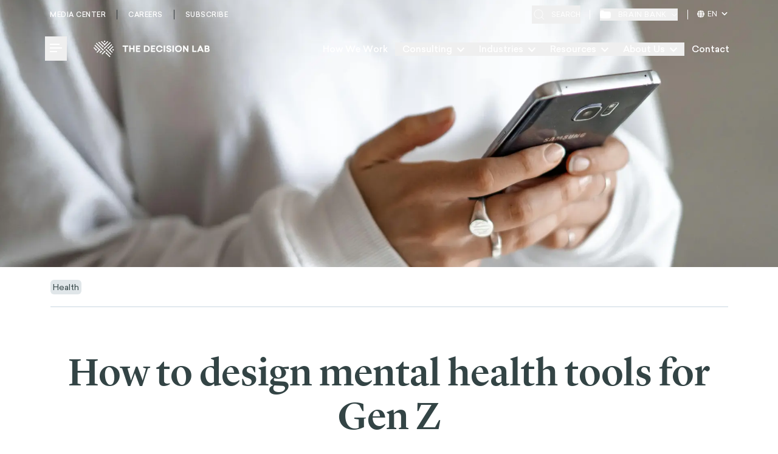

--- FILE ---
content_type: text/html; charset=utf-8
request_url: https://thedecisionlab.com/insights/health/how-to-design-mental-health-tools-for-gen-z
body_size: 57928
content:
<!DOCTYPE html><html lang="en"><head><meta charSet="utf-8"/><meta name="viewport" content="width=device-width"/><script>
							(function(w,d,s,l,i){w[l]=w[l]||[];w[l].push({'gtm.start':
							new Date().getTime(),event:'gtm.js'});var f=d.getElementsByTagName(s)[0],
							j=d.createElement(s),dl=l!='dataLayer'?'&l='+l:'';j.async=true;j.src=
							'https://www.googletagmanager.com/gtm.js?id='+i+dl;f.parentNode.insertBefore(j,f);
							})(window,document,'script','dataLayer','GTM-MWVD6L6')
						</script><meta property="og:image:type" content="image/jpeg"/><meta property="og:locale" content="en_US"/><meta property="og:site_name" content="The Decision Lab"/><link rel="apple-touch-icon" sizes="180x180" href="/apple-touch-icon.png"/><link rel="icon" type="image/png" sizes="32x32" href="/favicon-32x32.png"/><link rel="icon" type="image/png" sizes="16x16" href="/favicon-16x16.png"/><link rel="manifest" href="/site.webmanifest"/><link rel="mask-icon" href="/safari-pinned-tab.svg" color="#23CEBC"/><meta name="msapplication-TileColor" content="#ffffff"/><meta name="theme-color" content="#ffffff"/><link rel="preload" as="image" imageSrcSet="/_next/static/media/icon__save.41d8b29e.svg 1x"/><link rel="preload" as="image" imageSrcSet="/_next/static/media/icon__quote.81341e4f.svg 1x, /_next/static/media/icon__quote.81341e4f.svg 2x"/><link rel="preload" as="image" imageSrcSet="/_next/static/media/icon__share.9713e5f0.svg 1x, /_next/static/media/icon__share.9713e5f0.svg 2x"/><link rel="preload" as="image" imageSrcSet="/_next/static/media/icon__linkedin.687e7e1f.svg 1x"/><link rel="preload" as="image" imageSrcSet="/_next/static/media/icon__twitter.9ebc7d25.svg 1x, /_next/static/media/icon__twitter.9ebc7d25.svg 2x"/><link rel="preload" as="image" imageSrcSet="/_next/static/media/icon__mail.c76dda84.svg 1x, /_next/static/media/icon__mail.c76dda84.svg 2x"/><link rel="preload" as="image" imageSrcSet="/_next/static/media/icon__copy.8e788d2b.svg 1x, /_next/static/media/icon__copy.8e788d2b.svg 2x"/><link rel="alternate" hrefLang="x-default" href="https://thedecisionlab.com/insights/health/how-to-design-mental-health-tools-for-gen-z"/><link rel="alternate" hrefLang="es-ES" href="https://thedecisionlab.com/es/insights/health/how-to-design-mental-health-tools-for-gen-z"/><link rel="alternate" hrefLang="fr-CA" href="https://thedecisionlab.com/fr/insights/health/how-to-design-mental-health-tools-for-gen-z"/><title>How to design mental health tools for Gen Z - The Decision Lab</title><meta name="robots" content="index,follow"/><meta name="description" content="Many mental health tools leave out Gen Z. Using generation-specific behavioral insights, developers can enhance their services."/><meta property="og:title" content="How to design mental health tools for Gen Z - The Decision Lab"/><meta property="og:description" content="Many mental health tools leave out Gen Z. Using generation-specific behavioral insights, developers can enhance their services."/><meta property="og:url" content="https://thedecisionlab.com/insights/health/how-to-design-mental-health-tools-for-gen-z"/><meta property="og:type" content="article"/><meta property="og:image" content="https://images.prismic.io/thedecisionlab/cbd9e141-2c77-47a7-8c9a-fd748c0dcc39_kelli-mcclintock-cr-Gh5A_9Nc-unsplash.jpg?auto=format,compress"/><meta property="og:image:alt" content="A person wearing a white long-sleeved shirt uses a Samsung smartphone, typing or browsing, in a neutral, dimly lit space."/><meta property="og:image:width" content="6000"/><meta property="og:image:height" content="4000"/><link rel="canonical" href="https://thedecisionlab.com/insights/health/how-to-design-mental-health-tools-for-gen-z"/><meta class="swiftype" name="swiftype-title" data-type="string" content="How to design mental health tools for Gen Z"/><meta class="swiftype" name="swiftype-publishedDate" data-type="string" content="2022-06-27"/><meta class="swiftype" name="swiftype-seoDescription" data-type="string" content="Many mental health tools leave out Gen Z. Using generation-specific behavioral insights, developers can enhance their services."/><meta class="swiftype" name="swiftype-pageType" data-type="string" content="Perspective"/><meta class="swiftype" name="swiftype-pageCategory" data-type="string" content="Health&amp;health"/><meta class="swiftype" name="swiftype-image" data-type="string" content="https://images.prismic.io/thedecisionlab/cbd9e141-2c77-47a7-8c9a-fd748c0dcc39_kelli-mcclintock-cr-Gh5A_9Nc-unsplash.jpg?auto=format,compress"/><meta name="twitter:label1" content="Written by"/><meta name="twitter:data1" content="Lindsey Turk"/><meta name="twitter:label2" content="Est. reading time"/><meta name="twitter:data2" content="7 minutes"/><link rel="preload" as="image" imageSrcSet="/_next/image?url=https%3A%2F%2Fimages.prismic.io%2Fthedecisionlab%2Fcbd9e141-2c77-47a7-8c9a-fd748c0dcc39_kelli-mcclintock-cr-Gh5A_9Nc-unsplash.jpg%3Fauto%3Dformat%2Ccompress&amp;w=640&amp;q=75 640w, /_next/image?url=https%3A%2F%2Fimages.prismic.io%2Fthedecisionlab%2Fcbd9e141-2c77-47a7-8c9a-fd748c0dcc39_kelli-mcclintock-cr-Gh5A_9Nc-unsplash.jpg%3Fauto%3Dformat%2Ccompress&amp;w=1080&amp;q=75 1080w, /_next/image?url=https%3A%2F%2Fimages.prismic.io%2Fthedecisionlab%2Fcbd9e141-2c77-47a7-8c9a-fd748c0dcc39_kelli-mcclintock-cr-Gh5A_9Nc-unsplash.jpg%3Fauto%3Dformat%2Ccompress&amp;w=1920&amp;q=75 1920w" imageSizes="100vw"/><link rel="preload" as="image" imageSrcSet="/_next/image?url=https%3A%2F%2Fimages.prismic.io%2Fthedecisionlab%2F3e28ef60-6307-48cd-bc71-8341f4795046_Lindsey%2BT_headshots_2021-6%2B%25281%2529.jpg%3Fauto%3Dcompress%2Cformat&amp;w=640&amp;q=75 1x, /_next/image?url=https%3A%2F%2Fimages.prismic.io%2Fthedecisionlab%2F3e28ef60-6307-48cd-bc71-8341f4795046_Lindsey%2BT_headshots_2021-6%2B%25281%2529.jpg%3Fauto%3Dcompress%2Cformat&amp;w=1080&amp;q=75 2x"/><link rel="preload" as="image" imageSrcSet="/_next/image?url=https%3A%2F%2Fimages.prismic.io%2Fthedecisionlab%2FZ8Bbr57c43Q3gTxK_Marielle.JPG%3Fauto%3Dformat%252Ccompress%26rect%3D0%252C542%252C2962%252C2962%26w%3D2962%26h%3D2962&amp;w=640&amp;q=75 1x, /_next/image?url=https%3A%2F%2Fimages.prismic.io%2Fthedecisionlab%2FZ8Bbr57c43Q3gTxK_Marielle.JPG%3Fauto%3Dformat%252Ccompress%26rect%3D0%252C542%252C2962%252C2962%26w%3D2962%26h%3D2962&amp;w=1080&amp;q=75 2x"/><link rel="preload" as="image" imageSrcSet="/_next/image?url=https%3A%2F%2Fimages.prismic.io%2Fthedecisionlab%2Fab5998c0-0e59-4fdc-967a-5bec77425ba4_sekoul_square-600x600.jpg%3Fauto%3Dformat%2Ccompress&amp;w=640&amp;q=75 1x, /_next/image?url=https%3A%2F%2Fimages.prismic.io%2Fthedecisionlab%2Fab5998c0-0e59-4fdc-967a-5bec77425ba4_sekoul_square-600x600.jpg%3Fauto%3Dformat%2Ccompress&amp;w=1080&amp;q=75 2x"/><link rel="preload" as="image" imageSrcSet="/_next/image?url=https%3A%2F%2Fimages.prismic.io%2Fthedecisionlab%2Ff2069f0d-fcef-414c-aa1d-5c8cc409abd2_google-logo.png%3Fauto%3Dformat%2Ccompress&amp;w=640&amp;q=75 640w, /_next/image?url=https%3A%2F%2Fimages.prismic.io%2Fthedecisionlab%2Ff2069f0d-fcef-414c-aa1d-5c8cc409abd2_google-logo.png%3Fauto%3Dformat%2Ccompress&amp;w=1080&amp;q=75 1080w, /_next/image?url=https%3A%2F%2Fimages.prismic.io%2Fthedecisionlab%2Ff2069f0d-fcef-414c-aa1d-5c8cc409abd2_google-logo.png%3Fauto%3Dformat%2Ccompress&amp;w=1920&amp;q=75 1920w" imageSizes="100vw"/><link rel="preload" as="image" imageSrcSet="/_next/image?url=https%3A%2F%2Fimages.prismic.io%2Fthedecisionlab%2F88aab0e5-3e9a-4cfe-9c3e-8e395a1493d8_airbnb.png%3Fauto%3Dformat%2Ccompress&amp;w=640&amp;q=75 640w, /_next/image?url=https%3A%2F%2Fimages.prismic.io%2Fthedecisionlab%2F88aab0e5-3e9a-4cfe-9c3e-8e395a1493d8_airbnb.png%3Fauto%3Dformat%2Ccompress&amp;w=1080&amp;q=75 1080w, /_next/image?url=https%3A%2F%2Fimages.prismic.io%2Fthedecisionlab%2F88aab0e5-3e9a-4cfe-9c3e-8e395a1493d8_airbnb.png%3Fauto%3Dformat%2Ccompress&amp;w=1920&amp;q=75 1920w" imageSizes="100vw"/><link rel="preload" as="image" imageSrcSet="/_next/image?url=https%3A%2F%2Fimages.prismic.io%2Fthedecisionlab%2FZi-K5N3JpQ5PTPTT_samsung.png%3Fauto%3Dformat%2Ccompress&amp;w=640&amp;q=75 640w, /_next/image?url=https%3A%2F%2Fimages.prismic.io%2Fthedecisionlab%2FZi-K5N3JpQ5PTPTT_samsung.png%3Fauto%3Dformat%2Ccompress&amp;w=1080&amp;q=75 1080w, /_next/image?url=https%3A%2F%2Fimages.prismic.io%2Fthedecisionlab%2FZi-K5N3JpQ5PTPTT_samsung.png%3Fauto%3Dformat%2Ccompress&amp;w=1920&amp;q=75 1920w" imageSizes="100vw"/><link rel="preload" as="image" imageSrcSet="/_next/image?url=https%3A%2F%2Fimages.prismic.io%2Fthedecisionlab%2FZi-K5d3JpQ5PTPTU_facebook.png%3Fauto%3Dformat%2Ccompress&amp;w=640&amp;q=75 640w, /_next/image?url=https%3A%2F%2Fimages.prismic.io%2Fthedecisionlab%2FZi-K5d3JpQ5PTPTU_facebook.png%3Fauto%3Dformat%2Ccompress&amp;w=1080&amp;q=75 1080w, /_next/image?url=https%3A%2F%2Fimages.prismic.io%2Fthedecisionlab%2FZi-K5d3JpQ5PTPTU_facebook.png%3Fauto%3Dformat%2Ccompress&amp;w=1920&amp;q=75 1920w" imageSizes="100vw"/><link rel="preload" as="image" imageSrcSet="/_next/image?url=https%3A%2F%2Fimages.prismic.io%2Fthedecisionlab%2F122c0c5d-76eb-442f-a8b5-1c848cd93e20_mastercard.png%3Fauto%3Dformat%2Ccompress&amp;w=640&amp;q=75 640w, /_next/image?url=https%3A%2F%2Fimages.prismic.io%2Fthedecisionlab%2F122c0c5d-76eb-442f-a8b5-1c848cd93e20_mastercard.png%3Fauto%3Dformat%2Ccompress&amp;w=1080&amp;q=75 1080w, /_next/image?url=https%3A%2F%2Fimages.prismic.io%2Fthedecisionlab%2F122c0c5d-76eb-442f-a8b5-1c848cd93e20_mastercard.png%3Fauto%3Dformat%2Ccompress&amp;w=1920&amp;q=75 1920w" imageSizes="100vw"/><link rel="preload" as="image" imageSrcSet="/_next/image?url=https%3A%2F%2Fimages.prismic.io%2Fthedecisionlab%2FZi-LNd3JpQ5PTPTf_nasa.png%3Fauto%3Dformat%2Ccompress&amp;w=640&amp;q=75 640w, /_next/image?url=https%3A%2F%2Fimages.prismic.io%2Fthedecisionlab%2FZi-LNd3JpQ5PTPTf_nasa.png%3Fauto%3Dformat%2Ccompress&amp;w=1080&amp;q=75 1080w, /_next/image?url=https%3A%2F%2Fimages.prismic.io%2Fthedecisionlab%2FZi-LNd3JpQ5PTPTf_nasa.png%3Fauto%3Dformat%2Ccompress&amp;w=1920&amp;q=75 1920w" imageSizes="100vw"/><link rel="preload" as="image" imageSrcSet="/_next/image?url=https%3A%2F%2Fimages.prismic.io%2Fthedecisionlab%2F80e29fa0-594b-403b-b87e-afeffb3ad0d6_microsoft.png%3Fauto%3Dformat%2Ccompress&amp;w=640&amp;q=75 640w, /_next/image?url=https%3A%2F%2Fimages.prismic.io%2Fthedecisionlab%2F80e29fa0-594b-403b-b87e-afeffb3ad0d6_microsoft.png%3Fauto%3Dformat%2Ccompress&amp;w=1080&amp;q=75 1080w, /_next/image?url=https%3A%2F%2Fimages.prismic.io%2Fthedecisionlab%2F80e29fa0-594b-403b-b87e-afeffb3ad0d6_microsoft.png%3Fauto%3Dformat%2Ccompress&amp;w=1920&amp;q=75 1920w" imageSizes="100vw"/><link rel="preload" as="image" imageSrcSet="/_next/image?url=https%3A%2F%2Fimages.prismic.io%2Fthedecisionlab%2F5a62df1d-3f3a-4168-a969-c4e343600253_bill-melinda-gates.png%3Fauto%3Dformat%2Ccompress&amp;w=640&amp;q=75 640w, /_next/image?url=https%3A%2F%2Fimages.prismic.io%2Fthedecisionlab%2F5a62df1d-3f3a-4168-a969-c4e343600253_bill-melinda-gates.png%3Fauto%3Dformat%2Ccompress&amp;w=1080&amp;q=75 1080w, /_next/image?url=https%3A%2F%2Fimages.prismic.io%2Fthedecisionlab%2F5a62df1d-3f3a-4168-a969-c4e343600253_bill-melinda-gates.png%3Fauto%3Dformat%2Ccompress&amp;w=1920&amp;q=75 1920w" imageSizes="100vw"/><link rel="preload" as="image" imageSrcSet="/_next/image?url=https%3A%2F%2Fimages.prismic.io%2Fthedecisionlab%2FZs6xfEaF0TcGJcv0_Zi-Lat3JpQ5PTPTl_tesla.png%3Fauto%3Dformat%2Ccompress&amp;w=640&amp;q=75 640w, /_next/image?url=https%3A%2F%2Fimages.prismic.io%2Fthedecisionlab%2FZs6xfEaF0TcGJcv0_Zi-Lat3JpQ5PTPTl_tesla.png%3Fauto%3Dformat%2Ccompress&amp;w=1080&amp;q=75 1080w, /_next/image?url=https%3A%2F%2Fimages.prismic.io%2Fthedecisionlab%2FZs6xfEaF0TcGJcv0_Zi-Lat3JpQ5PTPTl_tesla.png%3Fauto%3Dformat%2Ccompress&amp;w=1920&amp;q=75 1920w" imageSizes="100vw"/><link rel="preload" as="image" imageSrcSet="/_next/image?url=https%3A%2F%2Fimages.prismic.io%2Fthedecisionlab%2F582c6469-6c2c-4cc5-b1f8-ece1e5753e1a_united-nations-logo.png%3Fauto%3Dformat%2Ccompress&amp;w=640&amp;q=75 640w, /_next/image?url=https%3A%2F%2Fimages.prismic.io%2Fthedecisionlab%2F582c6469-6c2c-4cc5-b1f8-ece1e5753e1a_united-nations-logo.png%3Fauto%3Dformat%2Ccompress&amp;w=1080&amp;q=75 1080w, /_next/image?url=https%3A%2F%2Fimages.prismic.io%2Fthedecisionlab%2F582c6469-6c2c-4cc5-b1f8-ece1e5753e1a_united-nations-logo.png%3Fauto%3Dformat%2Ccompress&amp;w=1920&amp;q=75 1920w" imageSizes="100vw"/><link rel="preload" as="image" imageSrcSet="/_next/image?url=https%3A%2F%2Fimages.prismic.io%2Fthedecisionlab%2FZi-Lmt3JpQ5PTPTt_apple.png%3Fauto%3Dformat%2Ccompress&amp;w=640&amp;q=75 640w, /_next/image?url=https%3A%2F%2Fimages.prismic.io%2Fthedecisionlab%2FZi-Lmt3JpQ5PTPTt_apple.png%3Fauto%3Dformat%2Ccompress&amp;w=1080&amp;q=75 1080w, /_next/image?url=https%3A%2F%2Fimages.prismic.io%2Fthedecisionlab%2FZi-Lmt3JpQ5PTPTt_apple.png%3Fauto%3Dformat%2Ccompress&amp;w=1920&amp;q=75 1920w" imageSizes="100vw"/><link rel="preload" as="image" imageSrcSet="/_next/image?url=https%3A%2F%2Fimages.prismic.io%2Fthedecisionlab%2FZk4GMiol0Zci9W8i_Citi.svg.png%3Fauto%3Dformat%2Ccompress&amp;w=640&amp;q=75 640w, /_next/image?url=https%3A%2F%2Fimages.prismic.io%2Fthedecisionlab%2FZk4GMiol0Zci9W8i_Citi.svg.png%3Fauto%3Dformat%2Ccompress&amp;w=1080&amp;q=75 1080w, /_next/image?url=https%3A%2F%2Fimages.prismic.io%2Fthedecisionlab%2FZk4GMiol0Zci9W8i_Citi.svg.png%3Fauto%3Dformat%2Ccompress&amp;w=1920&amp;q=75 1920w" imageSizes="100vw"/><link rel="preload" as="image" imageSrcSet="/_next/image?url=https%3A%2F%2Fimages.prismic.io%2Fthedecisionlab%2FZi-Lw93JpQ5PTPTv_cvs.png%3Fauto%3Dformat%2Ccompress&amp;w=640&amp;q=75 640w, /_next/image?url=https%3A%2F%2Fimages.prismic.io%2Fthedecisionlab%2FZi-Lw93JpQ5PTPTv_cvs.png%3Fauto%3Dformat%2Ccompress&amp;w=1080&amp;q=75 1080w, /_next/image?url=https%3A%2F%2Fimages.prismic.io%2Fthedecisionlab%2FZi-Lw93JpQ5PTPTv_cvs.png%3Fauto%3Dformat%2Ccompress&amp;w=1920&amp;q=75 1920w" imageSizes="100vw"/><link rel="preload" as="image" imageSrcSet="/_next/image?url=https%3A%2F%2Fimages.prismic.io%2Fthedecisionlab%2FZi-L3N3JpQ5PTPTy_walmart.png%3Fauto%3Dformat%2Ccompress&amp;w=640&amp;q=75 640w, /_next/image?url=https%3A%2F%2Fimages.prismic.io%2Fthedecisionlab%2FZi-L3N3JpQ5PTPTy_walmart.png%3Fauto%3Dformat%2Ccompress&amp;w=1080&amp;q=75 1080w, /_next/image?url=https%3A%2F%2Fimages.prismic.io%2Fthedecisionlab%2FZi-L3N3JpQ5PTPTy_walmart.png%3Fauto%3Dformat%2Ccompress&amp;w=1920&amp;q=75 1920w" imageSizes="100vw"/><link rel="preload" as="image" imageSrcSet="/_next/image?url=https%3A%2F%2Fimages.prismic.io%2Fthedecisionlab%2Ffa130345-0574-46fe-9146-263b42cdd9d3_amazon.png%3Fauto%3Dformat%2Ccompress&amp;w=640&amp;q=75 640w, /_next/image?url=https%3A%2F%2Fimages.prismic.io%2Fthedecisionlab%2Ffa130345-0574-46fe-9146-263b42cdd9d3_amazon.png%3Fauto%3Dformat%2Ccompress&amp;w=1080&amp;q=75 1080w, /_next/image?url=https%3A%2F%2Fimages.prismic.io%2Fthedecisionlab%2Ffa130345-0574-46fe-9146-263b42cdd9d3_amazon.png%3Fauto%3Dformat%2Ccompress&amp;w=1920&amp;q=75 1920w" imageSizes="100vw"/><link rel="preload" as="image" imageSrcSet="/_next/image?url=https%3A%2F%2Fimages.prismic.io%2Fthedecisionlab%2FaSo3xHNYClf9nmFv_rodion-kutsaiev-0VGG7cqTwCo-unsplash.jpg%3Fauto%3Dformat%2Ccompress&amp;w=640&amp;q=75 640w, /_next/image?url=https%3A%2F%2Fimages.prismic.io%2Fthedecisionlab%2FaSo3xHNYClf9nmFv_rodion-kutsaiev-0VGG7cqTwCo-unsplash.jpg%3Fauto%3Dformat%2Ccompress&amp;w=1080&amp;q=75 1080w, /_next/image?url=https%3A%2F%2Fimages.prismic.io%2Fthedecisionlab%2FaSo3xHNYClf9nmFv_rodion-kutsaiev-0VGG7cqTwCo-unsplash.jpg%3Fauto%3Dformat%2Ccompress&amp;w=1920&amp;q=75 1920w" imageSizes="100vw"/><link rel="preload" as="image" imageSrcSet="/_next/image?url=https%3A%2F%2Fimages.prismic.io%2Fthedecisionlab%2FaR4AymGnmrmGqC97_buddika-gunathilaka-FZPNDcceiIs-unsplash.jpg%3Fauto%3Dformat%2Ccompress&amp;w=640&amp;q=75 640w, /_next/image?url=https%3A%2F%2Fimages.prismic.io%2Fthedecisionlab%2FaR4AymGnmrmGqC97_buddika-gunathilaka-FZPNDcceiIs-unsplash.jpg%3Fauto%3Dformat%2Ccompress&amp;w=1080&amp;q=75 1080w, /_next/image?url=https%3A%2F%2Fimages.prismic.io%2Fthedecisionlab%2FaR4AymGnmrmGqC97_buddika-gunathilaka-FZPNDcceiIs-unsplash.jpg%3Fauto%3Dformat%2Ccompress&amp;w=1920&amp;q=75 1920w" imageSizes="100vw"/><link rel="preload" as="image" imageSrcSet="/_next/image?url=https%3A%2F%2Fimages.prismic.io%2Fthedecisionlab%2FaSo1sXNYClf9nmFt_jakob-owens-CTflmHHVrBM-unsplash.jpg%3Fauto%3Dformat%2Ccompress&amp;w=640&amp;q=75 640w, /_next/image?url=https%3A%2F%2Fimages.prismic.io%2Fthedecisionlab%2FaSo1sXNYClf9nmFt_jakob-owens-CTflmHHVrBM-unsplash.jpg%3Fauto%3Dformat%2Ccompress&amp;w=1080&amp;q=75 1080w, /_next/image?url=https%3A%2F%2Fimages.prismic.io%2Fthedecisionlab%2FaSo1sXNYClf9nmFt_jakob-owens-CTflmHHVrBM-unsplash.jpg%3Fauto%3Dformat%2Ccompress&amp;w=1920&amp;q=75 1920w" imageSizes="100vw"/><meta name="next-head-count" content="67"/><link rel="preload" href="/fonts/Sailec-Light.woff2" as="font" type="font/woff2" crossorigin="anonymous"/><link rel="preload" href="/fonts/Sailec-Regular.woff2" as="font" type="font/woff2" crossorigin="anonymous"/><link rel="preload" href="/fonts/Sailec-Italic.woff2" as="font" type="font/woff2" crossorigin="anonymous"/><link rel="preload" href="/fonts/Sailec-Medium.woff2" as="font" type="font/woff2" crossorigin="anonymous"/><link rel="preload" href="/fonts/Sailec-MediumItalic.woff2" as="font" type="font/woff2" crossorigin="anonymous"/><link rel="preload" href="/fonts/Sailec-Bold.woff2" as="font" type="font/woff2" crossorigin="anonymous"/><link rel="preload" href="/fonts/Sailec-BoldItalic.woff2" as="font" type="font/woff2" crossorigin="anonymous"/><link rel="preload" href="/fonts/LyonDisplay-Light-Web.woff2" as="font" type="font/woff2" crossorigin="anonymous"/><link rel="preload" href="/fonts/LyonDisplay-LightItalic-Web.woff2" as="font" type="font/woff2" crossorigin="anonymous"/><link rel="preload" href="/fonts/LyonText-Regular-Web.woff2" as="font" type="font/woff2" crossorigin="anonymous"/><link rel="preload" href="/fonts/LyonText-RegularItalic-Web.woff2" as="font" type="font/woff2" crossorigin="anonymous"/><link rel="preload" href="/fonts/LyonDisplay-Medium-Web.woff2" as="font" type="font/woff2" crossorigin="anonymous"/><link rel="preload" href="/fonts/LyonText-Bold-Web.woff2" as="font" type="font/woff2" crossorigin="anonymous"/><script defer="" src="https://kit.fontawesome.com/27eae6b008.js" crossorigin="anonymous"></script><link rel="preload" href="/_next/static/css/81cce76e9d1de1cf.css" as="style"/><link rel="stylesheet" href="/_next/static/css/81cce76e9d1de1cf.css" data-n-g=""/><link rel="preload" href="/_next/static/css/0e87870d404ff36e.css" as="style"/><link rel="stylesheet" href="/_next/static/css/0e87870d404ff36e.css" data-n-p=""/><noscript data-n-css=""></noscript><script defer="" nomodule="" src="/_next/static/chunks/polyfills-c67a75d1b6f99dc8.js"></script><script src="/_next/static/chunks/webpack-d555e956a1a53ecb.js" defer=""></script><script src="/_next/static/chunks/main-d74b7a5407633f7f.js" defer=""></script><script src="/_next/static/chunks/pages/_app-dd58d5d12b056823.js" defer=""></script><script src="/_next/static/chunks/1882-afc7cde51df7d186.js" defer=""></script><script src="/_next/static/chunks/8100-50eaf2bf44b19778.js" defer=""></script><script src="/_next/static/chunks/6620-e35b8bed5c2ff624.js" defer=""></script><script src="/_next/static/chunks/9256-32de9aa7f1c2070d.js" defer=""></script><script src="/_next/static/chunks/813-d1061b77472a64cd.js" defer=""></script><script src="/_next/static/chunks/7192-b9a0a2ca4422a02f.js" defer=""></script><script src="/_next/static/chunks/pages/insights/%5B...uid%5D-273b2c12a5db5881.js" defer=""></script><script src="/_next/static/CV9NGsTjSSoo3GuwS2h1t/_buildManifest.js" defer=""></script><script src="/_next/static/CV9NGsTjSSoo3GuwS2h1t/_ssgManifest.js" defer=""></script></head><body><noscript><iframe src="https://www.googletagmanager.com/ns.html?id=GTM-MWVD6L6" height="0" width="0" style="display:none;visibility:hidden"></iframe></noscript><div id="__next"><div class="absolute top-0 invisible" style="height:45px"></div><header id="light-header" class="z-100 top-0 inset-x-0 xl:px-[3rem] bg-white shadow-none transition-shadow header header--with-bottom-bar   header--alt"><div class="header__overlay bg-black/40 fixed inset-0 z-20 transition-all  invisible opacity-0"></div><div class="container"><div class="flex flex-row items-center justify-between"><div class="header__top-bar hidden xl:grid grid-cols-2 py-4 after:opacity-0 after:transition after:h-px after:w-full after:left-0 after:right-0 after:top-[2.9rem] after:bg-gray-dark-2 after:absolute "><ul class="flex col-span-full"><li class="header__top-bar-wrapper inline-flex border-r border-gray-dark-2 pr-4.5 mr-4.5 last:mr-0 last:pr-0 last:border-r-0 border-blue-light-2"><a href="https://thedecisionlab.com/media" class="header__top-bar-item text-white text-[0.6875rem] font-medium uppercase transition-opacity hover:opacity-70 tracking-[0.03125rem]">Media Center</a></li><li class="header__top-bar-wrapper inline-flex border-r border-gray-dark-2 pr-4.5 mr-4.5 last:mr-0 last:pr-0 last:border-r-0 border-blue-light-2"><a href="https://careers.thedecisionlab.com/" class="header__top-bar-item text-white text-[0.6875rem] font-medium uppercase transition-opacity hover:opacity-70 tracking-[0.03125rem]">Careers</a></li><li class="header__top-bar-wrapper inline-flex border-r border-gray-dark-2 pr-4.5 mr-4.5 last:mr-0 last:pr-0 last:border-r-0 border-blue-light-2"><a href="https://thedecisionlab.com/#newsletter-section" class="header__top-bar-item text-white text-[0.6875rem] font-medium uppercase transition-opacity hover:opacity-70 tracking-[0.03125rem]">Subscribe</a></li></ul></div><div class="search-wrapper hidden xl:flex ml-auto mr-4 pr-4"><button class="header__top-bar-item text-white flex items-center cursor-pointer"><svg class="search-icon" width="24" height="24" viewBox="0 0 24 24" fill="none" xmlns="http://www.w3.org/2000/svg"><path d="M11 18C14.866 18 18 14.866 18 11C18 7.13401 14.866 4 11 4C7.13401 4 4 7.13401 4 11C4 14.866 7.13401 18 11 18Z" stroke="#fff"></path><path d="M20 20L16 16" stroke="#fff"></path></svg><span class="uppercase text-[0.6875rem] ml-2">Search</span></button><div style="opacity:0;width:0"><div class="flex items-center ml-4"><input class="st-default-search-input search-input !w-[19rem] text-[0.6875rem] !bg-none !pl-0 !border-0 outline-none !bg-transparent" type="text" placeholder="Search media, careers or courses" value=""/><button><svg class="search-cross" width="24" height="24" viewBox="0 0 24 24" fill="none" xmlns="http://www.w3.org/2000/svg"><g><path d="M6.12701 18.1873C5.83412 17.8944 5.83412 17.4195 6.12701 17.1267L17.4407 5.81294C17.7336 5.52005 18.2085 5.52005 18.5014 5.81294C18.7943 6.10584 18.7943 6.58071 18.5014 6.8736L7.18767 18.1873C6.89478 18.4802 6.4199 18.4802 6.12701 18.1873Z" fill="#fff"></path><path d="M6.1269 5.8128C6.41979 5.51991 6.89466 5.51991 7.18756 5.8128L18.5013 17.1265C18.7942 17.4194 18.7942 17.8943 18.5013 18.1872C18.2084 18.4801 17.7335 18.4801 17.4406 18.1872L6.1269 6.87346C5.834 6.58057 5.834 6.10569 6.1269 5.8128Z" fill="#fff"></path></g><defs><clipPath id="clip0_1390_3452"><rect width="24" height="24" fill="white"></rect></clipPath></defs></svg></button></div></div></div><div class="hidden xl:flex"><button class="header__top-bar-item relative flex flex-row items-center justify-center uppercase text-xs font-sans tracking-wider text-white"><svg class="brain-bank-icon" width="18" height="14" viewBox="0 0 18 14" fill="none" xmlns="http://www.w3.org/2000/svg"><path d="M17.5852 11.6555C18.0275 9.23447 18.0553 6.75591 17.6674 4.3256L17.6034 3.92416C17.4362 2.87679 16.5327 2.10612 15.4721 2.10612L6.75926 2.10612C6.72648 2.10612 6.69991 2.07955 6.69991 2.04677C6.69991 1.05444 5.89547 0.25 4.90314 0.25H2.61158C1.50838 0.25 0.579148 1.07432 0.447615 2.16965L0.175129 4.43877C-0.108553 6.80113 -0.0353391 9.19272 0.392315 11.5333C0.566836 12.4885 1.36568 13.2045 2.33419 13.2738L3.8482 13.3821C7.27829 13.6275 10.7215 13.6275 14.1516 13.3821L15.7895 13.2649C16.6851 13.2008 17.4238 12.5387 17.5852 11.6555Z" fill="white"></path></svg><span class="ml-3 mr-2">brain bank</span><div class="header__top-bar-item flex items-center justify-center transition-all duration-150 ease-linear rotate-0"><svg class="brain-bank-dropdown-icon" width="10" height="7" viewBox="3 0 5 7" fill="none" xmlns="http://www.w3.org/2000/svg"><path d="M9 1.5L5 5.5L1 1.5" stroke="white"></path></svg></div></button><div class="languages-switcher cursor-pointer"><span class="current-language"><svg stroke="currentColor" fill="currentColor" stroke-width="0" viewBox="0 0 512 512" height="1em" width="1em" xmlns="http://www.w3.org/2000/svg"><path d="M352 256c0 22.2-1.2 43.6-3.3 64H163.3c-2.2-20.4-3.3-41.8-3.3-64s1.2-43.6 3.3-64H348.7c2.2 20.4 3.3 41.8 3.3 64zm28.8-64H503.9c5.3 20.5 8.1 41.9 8.1 64s-2.8 43.5-8.1 64H380.8c2.1-20.6 3.2-42 3.2-64s-1.1-43.4-3.2-64zm112.6-32H376.7c-10-63.9-29.8-117.4-55.3-151.6c78.3 20.7 142 77.5 171.9 151.6zm-149.1 0H167.7c6.1-36.4 15.5-68.6 27-94.7c10.5-23.6 22.2-40.7 33.5-51.5C239.4 3.2 248.7 0 256 0s16.6 3.2 27.8 13.8c11.3 10.8 23 27.9 33.5 51.5c11.6 26 20.9 58.2 27 94.7zm-209 0H18.6C48.6 85.9 112.2 29.1 190.6 8.4C165.1 42.6 145.3 96.1 135.3 160zM8.1 192H131.2c-2.1 20.6-3.2 42-3.2 64s1.1 43.4 3.2 64H8.1C2.8 299.5 0 278.1 0 256s2.8-43.5 8.1-64zM194.7 446.6c-11.6-26-20.9-58.2-27-94.6H344.3c-6.1 36.4-15.5 68.6-27 94.6c-10.5 23.6-22.2 40.7-33.5 51.5C272.6 508.8 263.3 512 256 512s-16.6-3.2-27.8-13.8c-11.3-10.8-23-27.9-33.5-51.5zM135.3 352c10 63.9 29.8 117.4 55.3 151.6C112.2 482.9 48.6 426.1 18.6 352H135.3zm358.1 0c-30 74.1-93.6 130.9-171.9 151.6c25.5-34.2 45.2-87.7 55.3-151.6H493.4z"></path></svg>EN<svg stroke="currentColor" fill="currentColor" stroke-width="0" viewBox="0 0 448 512" height="1em" width="1em" xmlns="http://www.w3.org/2000/svg"><path d="M201.4 342.6c12.5 12.5 32.8 12.5 45.3 0l160-160c12.5-12.5 12.5-32.8 0-45.3s-32.8-12.5-45.3 0L224 274.7 86.6 137.4c-12.5-12.5-32.8-12.5-45.3 0s-12.5 32.8 0 45.3l160 160z"></path></svg></span><ul class="languages-dropdown"><li><a href="https://thedecisionlab.com/fr/insights/health/how-to-design-mental-health-tools-for-gen-z">FRANÇAIS</a></li></ul></div></div></div><nav class="flex nav items-center justify-between mobile lg:desktop py-3 transition-all "><div class="flex items-center"><div class=" z-110"><div class="dropdown-wrapper z-110  "><button class="my-auto hamburger-box group xl:mr-5 transition-opacity -left-2 opacity-100" aria-haspopup="true" aria-expanded="false"><span class="sr-only">Toggle Menu</span><i class="hamburger-line group-hover:w-5" aria-hidden="true"></i><i class="hamburger-line" aria-hidden="true"></i><i class="hamburger-line group-hover:w-5" aria-hidden="true"></i></button><div class="dropdown invisible dropdown__burger-nav !z-110" role="menu"><button class="flex justify-center items-center bg-[#23CEBC] w-16 h-16 absolute top-0 -right-16" aria-haspopup="true" aria-expanded="false"><svg width="32" height="32" fill="none" xmlns="http://www.w3.org/2000/svg"><title>Close menu icon</title><path d="M23 9 9 23M23 23 9 9" stroke="#fff" stroke-width="2" stroke-linecap="round"></path></svg></button><div class="bg-white h-full pt-4 overflow-y-auto w-full"><div class="h-full"><div class="h-full flex flex-col items-start px-6 md:px-[2.5rem] lg:px-[3rem]" data-ignore-outside-click="true"><a href="/"><span style="box-sizing:border-box;display:inline-block;overflow:hidden;width:initial;height:initial;background:none;opacity:1;border:0;margin:0;padding:0;position:relative;max-width:100%"><span style="box-sizing:border-box;display:block;width:initial;height:initial;background:none;opacity:1;border:0;margin:0;padding:0;max-width:100%"><img style="display:block;max-width:100%;width:initial;height:initial;background:none;opacity:1;border:0;margin:0;padding:0" alt="" aria-hidden="true" src="data:image/svg+xml,%3csvg%20xmlns=%27http://www.w3.org/2000/svg%27%20version=%271.1%27%20width=%27192%27%20height=%2727%27/%3e"/></span><img alt="The Decision Lab Logo" src="[data-uri]" decoding="async" data-nimg="intrinsic" style="position:absolute;top:0;left:0;bottom:0;right:0;box-sizing:border-box;padding:0;border:none;margin:auto;display:block;width:0;height:0;min-width:100%;max-width:100%;min-height:100%;max-height:100%;object-fit:cover"/><noscript><img alt="The Decision Lab Logo" loading="lazy" decoding="async" data-nimg="intrinsic" style="position:absolute;top:0;left:0;bottom:0;right:0;box-sizing:border-box;padding:0;border:none;margin:auto;display:block;width:0;height:0;min-width:100%;max-width:100%;min-height:100%;max-height:100%;object-fit:cover" srcSet="/_next/image?url=https%3A%2F%2Fimages.prismic.io%2Fthedecisionlab%2Fd46538a4-e63c-4084-92ff-5b4dc151e7d5_TheDecisionLab_Sailec_Longer_Teal2.png%3Fauto%3Dcompress%2Cformat&amp;w=640&amp;q=75 1x" src="/_next/image?url=https%3A%2F%2Fimages.prismic.io%2Fthedecisionlab%2Fd46538a4-e63c-4084-92ff-5b4dc151e7d5_TheDecisionLab_Sailec_Longer_Teal2.png%3Fauto%3Dcompress%2Cformat&amp;w=640&amp;q=75"/></noscript></span></a><div class="flex flex-col pt-7 pb-4 sm:pb-4.5 md:pb-[3.5vh] md:pt-[4.5vh]"><ul class="md:pr-8 w-full"><li class="nav-list-item" role="menuitem"><a href="https://thedecisionlab.com/case-studies" class="font-normal text-xl bg-grow-solid text-dark-green font-sans tracking-tighter ">Case Studies</a></li><li class="nav-list-item" role="menuitem"><a href="https://thedecisionlab.com/how-we-work" class="font-normal text-xl bg-grow-solid text-dark-green font-sans tracking-tighter ">How We Work</a></li><li class="cursor-pointer nav-list-item group" data-ignore-outside-click="true"><span data-ignore-outside-click="true" class="font-normal text-xl group-bg-grow-solid text-dark-green font-sans tracking-tighter ">Consulting</span><i data-ignore-outside-click="true" class="ml-3 fa fa-chevron-right fa-xs text-blue-light-2"></i></li><li class="nested-menu-bg -translate-x-full opacity-0 "></li><li data-ignore-outside-click="true" class="sub-nav-overlay max-w-full  -translate-x-full"><button class="inline-flex place-items-center bg-grow-solid"><i data-ignore-outside-click="true" class="mr-4 fas fa-chevron-left fa-md text-blue-light-2"></i><span data-ignore-outside-click="true" class="font-sans text-base font-normal text-dark-green tracking-tighter">Main Menu</span></button><hr class="w-full text-gray-light-4 mt-4 mb-5"/><h3 class="font-sans text-[0.9375rem] font-bold text-dark-green tracking-tighter">Consulting</h3><ul class="nav-list"><li class="cursor-default nav-list-item" role="menuitem"><a href="https://thedecisionlab.com/consulting/data-analytics" class="bg-grow-solid font-sans tracking-tighter font-normal text-xl ">Data &amp; Analytics</a></li><li class="cursor-default nav-list-item" role="menuitem"><a href="https://thedecisionlab.com/consulting/innovation-design" class="bg-grow-solid font-sans tracking-tighter font-normal text-xl ">Innovation &amp; Design</a></li><li class="cursor-default nav-list-item" role="menuitem"><a href="https://thedecisionlab.com/consulting/strategy-corporate-finance" class="bg-grow-solid font-sans tracking-tighter font-normal text-xl ">Strategy &amp; Corporate Finance</a></li><li class="cursor-default nav-list-item" role="menuitem"><a href="https://thedecisionlab.com/consulting/operations" class="bg-grow-solid font-sans tracking-tighter font-normal text-xl ">Operations</a></li><li class="cursor-default nav-list-item" role="menuitem"><a href="https://thedecisionlab.com/consulting/people-organizations" class="bg-grow-solid font-sans tracking-tighter font-normal text-xl ">People &amp; Organization</a></li><li class="cursor-default nav-list-item" role="menuitem"><a href="https://thedecisionlab.com/consulting/marketing" class="bg-grow-solid font-sans tracking-tighter font-normal text-xl ">Marketing &amp; Consumer Insights</a></li><li class="cursor-default nav-list-item" role="menuitem"><a href="https://thedecisionlab.com/consulting/risk-compliance" class="bg-grow-solid font-sans tracking-tighter font-normal text-xl ">Risk &amp; Compliance</a></li></ul></li><li class="cursor-pointer nav-list-item group" data-ignore-outside-click="true"><span data-ignore-outside-click="true" class="font-normal text-xl group-bg-grow-solid text-dark-green font-sans tracking-tighter ">Industries</span><i data-ignore-outside-click="true" class="ml-3 fa fa-chevron-right fa-xs text-blue-light-2"></i></li><li class="nested-menu-bg -translate-x-full opacity-0 "></li><li data-ignore-outside-click="true" class="sub-nav-overlay max-w-full  -translate-x-full"><button class="inline-flex place-items-center bg-grow-solid"><i data-ignore-outside-click="true" class="mr-4 fas fa-chevron-left fa-md text-blue-light-2"></i><span data-ignore-outside-click="true" class="font-sans text-base font-normal text-dark-green tracking-tighter">Main Menu</span></button><hr class="w-full text-gray-light-4 mt-4 mb-5"/><h3 class="font-sans text-[0.9375rem] font-bold text-dark-green tracking-tighter">Industries</h3><ul class="nav-list"><li class="cursor-default nav-list-item" role="menuitem"><a class="bg-grow-solid font-sans tracking-tighter font-normal text-xl " href="/industries/health-wellbeing">Health &amp; Wellbeing</a></li><li class="cursor-default nav-list-item" role="menuitem"><a class="bg-grow-solid font-sans tracking-tighter font-normal text-xl " href="/industries/education">Education</a></li><li class="cursor-default nav-list-item" role="menuitem"><a class="bg-grow-solid font-sans tracking-tighter font-normal text-xl " href="/industries/retail-consumer">Consumer Behavior</a></li><li class="cursor-default nav-list-item" role="menuitem"><a class="bg-grow-solid font-sans tracking-tighter font-normal text-xl " href="/industries/technology-ai">Technology &amp; AI</a></li><li class="cursor-default nav-list-item" role="menuitem"><a class="bg-grow-solid font-sans tracking-tighter font-normal text-xl " href="/industries/climate-energy">Climate &amp; Sustainability</a></li><li class="cursor-default nav-list-item" role="menuitem"><a class="bg-grow-solid font-sans tracking-tighter font-normal text-xl " href="/industries/development-social-protection">Development &amp; Social Protection</a></li><li class="cursor-default nav-list-item" role="menuitem"><a class="bg-grow-solid font-sans tracking-tighter font-normal text-xl " href="/industries/financial-services">Financial Inclusion</a></li><li class="cursor-default nav-list-item" role="menuitem"><a class="bg-grow-solid font-sans tracking-tighter font-normal text-xl " href="/industries/public-policy">Public Policy</a></li><li class="cursor-default nav-list-item" role="menuitem"><a class="bg-grow-solid font-sans tracking-tighter font-normal text-xl " href="/industries/impact-investing-private-equity">Impact Strategy &amp; Governance</a></li></ul></li><li class="cursor-pointer nav-list-item group" data-ignore-outside-click="true"><span data-ignore-outside-click="true" class="font-normal text-xl group-bg-grow-solid text-dark-green font-sans tracking-tighter ">Resources</span><i data-ignore-outside-click="true" class="ml-3 fa fa-chevron-right fa-xs text-blue-light-2"></i></li><li class="nested-menu-bg -translate-x-full opacity-0 "></li><li data-ignore-outside-click="true" class="sub-nav-overlay max-w-full  -translate-x-full"><button class="inline-flex place-items-center bg-grow-solid"><i data-ignore-outside-click="true" class="mr-4 fas fa-chevron-left fa-md text-blue-light-2"></i><span data-ignore-outside-click="true" class="font-sans text-base font-normal text-dark-green tracking-tighter">Main Menu</span></button><hr class="w-full text-gray-light-4 mt-4 mb-5"/><h3 class="font-sans text-[0.9375rem] font-bold text-dark-green tracking-tighter">Resources</h3><ul class="nav-list"><li class="cursor-default nav-list-item" role="menuitem"><a class="bg-grow-solid font-sans tracking-tighter font-normal text-xl " href="/behavioral-insights">Perspectives</a></li><li class="cursor-default nav-list-item" role="menuitem"><a class="bg-grow-solid font-sans tracking-tighter font-normal text-xl " href="/podcasts">Podcasts</a></li><li class="cursor-default nav-list-item" role="menuitem"><a class="bg-grow-solid font-sans tracking-tighter font-normal text-xl " href="/biases-index">Biases</a></li><li class="cursor-default nav-list-item" role="menuitem"><a class="bg-grow-solid font-sans tracking-tighter font-normal text-xl " href="/thinkers">Thinkers</a></li><li class="cursor-default nav-list-item" role="menuitem"><a class="bg-grow-solid font-sans tracking-tighter font-normal text-xl " href="/reference-guide">Reference Guide</a></li></ul></li><li class="nav-list-item" role="menuitem"><a href="https://thedecisionlab.com/about-the-decision-lab" class="font-normal text-xl bg-grow-solid text-dark-green font-sans tracking-tighter ">About / Our mission</a></li><li class="nav-list-item" role="menuitem"><a href="https://careers.thedecisionlab.com/" class="font-normal text-xl bg-grow-solid text-dark-green font-sans tracking-tighter ">Careers</a></li><li class="nav-list-item" role="menuitem"><a href="https://thedecisionlab.com/contact" class="font-normal text-xl bg-grow-solid text-dark-green font-sans tracking-tighter ">Contact</a></li></ul></div><div class="languages-switcher languages-switcher--mobile"><span class="current-language cursor-pointer"><svg stroke="currentColor" fill="currentColor" stroke-width="0" viewBox="0 0 512 512" height="1em" width="1em" xmlns="http://www.w3.org/2000/svg"><path d="M352 256c0 22.2-1.2 43.6-3.3 64H163.3c-2.2-20.4-3.3-41.8-3.3-64s1.2-43.6 3.3-64H348.7c2.2 20.4 3.3 41.8 3.3 64zm28.8-64H503.9c5.3 20.5 8.1 41.9 8.1 64s-2.8 43.5-8.1 64H380.8c2.1-20.6 3.2-42 3.2-64s-1.1-43.4-3.2-64zm112.6-32H376.7c-10-63.9-29.8-117.4-55.3-151.6c78.3 20.7 142 77.5 171.9 151.6zm-149.1 0H167.7c6.1-36.4 15.5-68.6 27-94.7c10.5-23.6 22.2-40.7 33.5-51.5C239.4 3.2 248.7 0 256 0s16.6 3.2 27.8 13.8c11.3 10.8 23 27.9 33.5 51.5c11.6 26 20.9 58.2 27 94.7zm-209 0H18.6C48.6 85.9 112.2 29.1 190.6 8.4C165.1 42.6 145.3 96.1 135.3 160zM8.1 192H131.2c-2.1 20.6-3.2 42-3.2 64s1.1 43.4 3.2 64H8.1C2.8 299.5 0 278.1 0 256s2.8-43.5 8.1-64zM194.7 446.6c-11.6-26-20.9-58.2-27-94.6H344.3c-6.1 36.4-15.5 68.6-27 94.6c-10.5 23.6-22.2 40.7-33.5 51.5C272.6 508.8 263.3 512 256 512s-16.6-3.2-27.8-13.8c-11.3-10.8-23-27.9-33.5-51.5zM135.3 352c10 63.9 29.8 117.4 55.3 151.6C112.2 482.9 48.6 426.1 18.6 352H135.3zm358.1 0c-30 74.1-93.6 130.9-171.9 151.6c25.5-34.2 45.2-87.7 55.3-151.6H493.4z"></path></svg>EN<svg stroke="currentColor" fill="currentColor" stroke-width="0" viewBox="0 0 448 512" height="1em" width="1em" xmlns="http://www.w3.org/2000/svg"><path d="M201.4 342.6c12.5 12.5 32.8 12.5 45.3 0l160-160c12.5-12.5 12.5-32.8 0-45.3s-32.8-12.5-45.3 0L224 274.7 86.6 137.4c-12.5-12.5-32.8-12.5-45.3 0s-12.5 32.8 0 45.3l160 160z"></path></svg></span></div></div></div></div></div></div></div><a class="header-logo flex justify-center xl:justify-start max-w-[13.75rem] lg:max-w-none" href="/"><span style="box-sizing:border-box;display:inline-block;overflow:hidden;width:initial;height:initial;background:none;opacity:1;border:0;margin:0;padding:0;position:relative;max-width:100%"><span style="box-sizing:border-box;display:block;width:initial;height:initial;background:none;opacity:1;border:0;margin:0;padding:0;max-width:100%"><img style="display:block;max-width:100%;width:initial;height:initial;background:none;opacity:1;border:0;margin:0;padding:0" alt="" aria-hidden="true" src="data:image/svg+xml,%3csvg%20xmlns=%27http://www.w3.org/2000/svg%27%20version=%271.1%27%20width=%27192%27%20height=%2727%27/%3e"/></span><img alt="The Decision Lab Logo" src="[data-uri]" decoding="async" data-nimg="intrinsic" style="position:absolute;top:0;left:0;bottom:0;right:0;box-sizing:border-box;padding:0;border:none;margin:auto;display:block;width:0;height:0;min-width:100%;max-width:100%;min-height:100%;max-height:100%;object-fit:contain"/><noscript><img alt="The Decision Lab Logo" loading="lazy" decoding="async" data-nimg="intrinsic" style="position:absolute;top:0;left:0;bottom:0;right:0;box-sizing:border-box;padding:0;border:none;margin:auto;display:block;width:0;height:0;min-width:100%;max-width:100%;min-height:100%;max-height:100%;object-fit:contain" srcSet="/_next/image?url=https%3A%2F%2Fimages.prismic.io%2Fthedecisionlab%2Fd46538a4-e63c-4084-92ff-5b4dc151e7d5_TheDecisionLab_Sailec_Longer_Teal2.png%3Fauto%3Dcompress%2Cformat&amp;w=640&amp;q=75 1x" src="/_next/image?url=https%3A%2F%2Fimages.prismic.io%2Fthedecisionlab%2Fd46538a4-e63c-4084-92ff-5b4dc151e7d5_TheDecisionLab_Sailec_Longer_Teal2.png%3Fauto%3Dcompress%2Cformat&amp;w=640&amp;q=75"/></noscript></span></a></div><div class="relative hidden xl:flex lg:mr-[-12.5px] xl:-mr-3.5 flex "><div class="absolute -bottom-1.5 h-0.5 bg-primary transition-all duration-500 ease-in-out" style="width:0px;left:0"></div><span class="my-auto"><a href="https://thedecisionlab.com/how-we-work" class="nav-button">How We Work</a></span><div class="dropdown-wrapper z-110  "><div><button class="nav-button" aria-haspopup="true" aria-expanded="false"><span>Consulting<svg xmlns="http://www.w3.org/2000/svg" viewBox="0 0 12 7.41" fill="#fff" class="inline w-3 dropdown-icon"><title>icon__angle-down--gray-color</title><polygon points="12 1.41 10.59 0 6 4.58 1.41 0 0 1.41 6 7.41 12 1.41"></polygon></svg></span></button><div class="dropdown invisible" role="menu"><div class="nav-card"><div class="rich-text card-header"><h2>Consulting</h2></div><div class="grid grid-cols-3 mt-5 divide-x gap-y-4 divide-gray-third"><div class="nav-column" style="grid-template-rows:repeat(3, 1fr)"><a href="https://thedecisionlab.com/consulting/data-analytics" class="flex flex-col group"><span class="font-bold group-text-color-hover-primary text-dark-green">Data &amp; Analytics</span><span class="text-xs text-secondary c-mt-2">Using machine learning and AI to deliver hyper-personalization</span></a><a href="https://thedecisionlab.com/consulting/innovation-design" class="flex flex-col group"><span class="font-bold group-text-color-hover-primary text-dark-green">Innovation &amp; Design</span><span class="text-xs text-secondary c-mt-2">Designing people-centered next generation products and services</span></a><a href="https://thedecisionlab.com/consulting/strategy-corporate-finance" class="flex flex-col group"><span class="font-bold group-text-color-hover-primary text-dark-green">Strategy &amp; Corporate Finance</span><span class="text-xs text-secondary c-mt-2">Using evidence-based approachs to solve thorny strategic problems</span></a></div><div class="nav-column" style="grid-template-rows:repeat(3, 1fr)"><a href="https://thedecisionlab.com/consulting/operations" class="flex flex-col group"><span class="font-bold group-text-color-hover-primary text-dark-green">Operations</span><span class="text-xs text-secondary c-mt-2">Leveraging behavioral science to achieve operational excellence</span></a><a href="https://thedecisionlab.com/consulting/people-organizations" class="flex flex-col group"><span class="font-bold group-text-color-hover-primary text-dark-green">People &amp; Organization</span><span class="text-xs text-secondary c-mt-2">Cultivating talent and fostering wellbeing through behavioral design</span></a><a href="https://thedecisionlab.com/consulting/marketing" class="flex flex-col group"><span class="font-bold group-text-color-hover-primary text-dark-green">Marketing &amp; Consumer Insights</span><span class="text-xs text-secondary c-mt-2">Understanding consumer decision making and how to design for it</span></a></div><div class="nav-column" style="grid-template-rows:repeat(3, 1fr)"><a href="https://thedecisionlab.com/consulting/risk-compliance" class="flex flex-col group"><span class="font-bold group-text-color-hover-primary text-dark-green">Risk &amp; Compliance</span><span class="text-xs text-secondary c-mt-2">Leaning on science to generate positive &amp; scalable behaviors</span></a><a href="https://thedecisionlab.com/behavioral-product-design" class="flex flex-col group"><span class="font-bold group-text-color-hover-primary text-dark-green">Behavioral Product Design</span><span class="text-xs text-secondary c-mt-2">Building world-class digital products with behavioral science</span></a></div></div></div></div></div></div><div class="dropdown-wrapper z-110  "><div><button class="nav-button" aria-haspopup="true" aria-expanded="false"><span>Industries<svg xmlns="http://www.w3.org/2000/svg" viewBox="0 0 12 7.41" fill="#fff" class="inline w-3 dropdown-icon"><title>icon__angle-down--gray-color</title><polygon points="12 1.41 10.59 0 6 4.58 1.41 0 0 1.41 6 7.41 12 1.41"></polygon></svg></span></button><div class="dropdown invisible" role="menu"><div class="nav-card"><div class="rich-text card-header"><h2>Industries</h2></div><div class="grid grid-cols-3 mt-5 divide-x gap-y-4 divide-gray-third"><div class="nav-column" style="grid-template-rows:repeat(3, 1fr)"><a class="flex flex-col group" href="/industries/health-wellbeing"><span class="font-bold group-text-color-hover-primary text-dark-green">Health &amp; Wellbeing</span><span class="text-xs text-secondary c-mt-2">Fostering holistic wellness through science and design</span></a><a class="flex flex-col group" href="/industries/technology-ai"><span class="font-bold group-text-color-hover-primary text-dark-green">Technology &amp; AI</span><span class="text-xs text-secondary c-mt-2">Unlocking product&#x27;s potential through behavioral design</span></a><a class="flex flex-col group" href="/industries/public-policy"><span class="font-bold group-text-color-hover-primary text-dark-green">Public Policy</span><span class="text-xs text-secondary c-mt-2">Generating low cost, high impact interventions in public policy</span></a></div><div class="nav-column" style="grid-template-rows:repeat(3, 1fr)"><a class="flex flex-col group" href="/industries/education"><span class="font-bold group-text-color-hover-primary text-dark-green">Education</span><span class="text-xs text-secondary c-mt-2">Unlocking every classroom&#x27;s potential using behavioral science</span></a><a class="flex flex-col group" href="/industries/climate-energy"><span class="font-bold group-text-color-hover-primary text-dark-green">Climate &amp; Sustainability</span><span class="text-xs text-secondary c-mt-2">Bringing about a sustainable future through nudging</span></a><a class="flex flex-col group" href="/industries/financial-services"><span class="font-bold group-text-color-hover-primary text-dark-green">Financial Inclusion</span><span class="text-xs text-secondary c-mt-2">Empowering people to take control of their finances</span></a></div><div class="nav-column" style="grid-template-rows:repeat(3, 1fr)"><a class="flex flex-col group" href="/industries/retail-consumer"><span class="font-bold group-text-color-hover-primary text-dark-green">Consumer Behavior</span><span class="text-xs text-secondary c-mt-2">Designing positive choice environments for consumers and brands</span></a><a class="flex flex-col group" href="/industries/development-social-protection"><span class="font-bold group-text-color-hover-primary text-dark-green">Development &amp; Social Protection</span><span class="text-xs text-secondary c-mt-2">Translating good intentions into scalable progress</span></a><a class="flex flex-col group" href="/industries/impact-investing-private-equity"><span class="font-bold group-text-color-hover-primary text-dark-green">Impact Strategy &amp; Governance</span><span class="text-xs text-secondary c-mt-2">Helping investors avoid bias and grow their impact</span></a></div></div></div></div></div></div><div class="dropdown-wrapper z-110  "><div><button class="nav-button" aria-haspopup="true" aria-expanded="false"><span>Resources<svg xmlns="http://www.w3.org/2000/svg" viewBox="0 0 12 7.41" fill="#fff" class="inline w-3 dropdown-icon"><title>icon__angle-down--gray-color</title><polygon points="12 1.41 10.59 0 6 4.58 1.41 0 0 1.41 6 7.41 12 1.41"></polygon></svg></span></button><div class="dropdown invisible" role="menu"><div class="nav-card is-big"><div class="rich-text card-header"><h2>Resources</h2></div><div class="grid grid-cols-3 mt-5 divide-x gap-y-4 divide-gray-third"><div class="nav-column-flex "><h3 class="text-xs font-bold uppercase text-secondary">Resources</h3><a class="flex group" href="/behavioral-insights"><span class="relative flex items-center justify-center flex-shrink-0 mr-3 w-9 h-9"><span style="box-sizing:border-box;display:inline-block;overflow:hidden;width:initial;height:initial;background:none;opacity:1;border:0;margin:0;padding:0;position:relative;max-width:100%"><span style="box-sizing:border-box;display:block;width:initial;height:initial;background:none;opacity:1;border:0;margin:0;padding:0;max-width:100%"><img style="display:block;max-width:100%;width:initial;height:initial;background:none;opacity:1;border:0;margin:0;padding:0" alt="" aria-hidden="true" src="data:image/svg+xml,%3csvg%20xmlns=%27http://www.w3.org/2000/svg%27%20version=%271.1%27%20width=%2736%27%20height=%2736%27/%3e"/></span><img alt="icon" src="[data-uri]" decoding="async" data-nimg="intrinsic" style="position:absolute;top:0;left:0;bottom:0;right:0;box-sizing:border-box;padding:0;border:none;margin:auto;display:block;width:0;height:0;min-width:100%;max-width:100%;min-height:100%;max-height:100%;object-fit:contain"/><noscript><img alt="icon" loading="lazy" decoding="async" data-nimg="intrinsic" style="position:absolute;top:0;left:0;bottom:0;right:0;box-sizing:border-box;padding:0;border:none;margin:auto;display:block;width:0;height:0;min-width:100%;max-width:100%;min-height:100%;max-height:100%;object-fit:contain" srcSet="/_next/image?url=https%3A%2F%2Fimages.prismic.io%2Fthedecisionlab%2Fea1e960e-ebf7-402e-90eb-c7c6d3c848a2_icon__eye.png%3Fauto%3Dcompress%2Cformat&amp;w=64&amp;q=75 1x, /_next/image?url=https%3A%2F%2Fimages.prismic.io%2Fthedecisionlab%2Fea1e960e-ebf7-402e-90eb-c7c6d3c848a2_icon__eye.png%3Fauto%3Dcompress%2Cformat&amp;w=96&amp;q=75 2x" src="/_next/image?url=https%3A%2F%2Fimages.prismic.io%2Fthedecisionlab%2Fea1e960e-ebf7-402e-90eb-c7c6d3c848a2_icon__eye.png%3Fauto%3Dcompress%2Cformat&amp;w=96&amp;q=75"/></noscript></span></span><div class="flex flex-col"><span class="font-bold group-text-color-hover-primary  text-dark-green">Perspectives</span><span class="text-xs text-secondary c-mt-2">Thought pieces on how behavioral science creates positive impact</span></div></a><a class="flex group" href="/podcasts"><span class="relative flex items-center justify-center flex-shrink-0 mr-3 w-9 h-9"><span style="box-sizing:border-box;display:inline-block;overflow:hidden;width:initial;height:initial;background:none;opacity:1;border:0;margin:0;padding:0;position:relative;max-width:100%"><span style="box-sizing:border-box;display:block;width:initial;height:initial;background:none;opacity:1;border:0;margin:0;padding:0;max-width:100%"><img style="display:block;max-width:100%;width:initial;height:initial;background:none;opacity:1;border:0;margin:0;padding:0" alt="" aria-hidden="true" src="data:image/svg+xml,%3csvg%20xmlns=%27http://www.w3.org/2000/svg%27%20version=%271.1%27%20width=%2736%27%20height=%2736%27/%3e"/></span><img alt="icon" src="[data-uri]" decoding="async" data-nimg="intrinsic" style="position:absolute;top:0;left:0;bottom:0;right:0;box-sizing:border-box;padding:0;border:none;margin:auto;display:block;width:0;height:0;min-width:100%;max-width:100%;min-height:100%;max-height:100%;object-fit:contain"/><noscript><img alt="icon" loading="lazy" decoding="async" data-nimg="intrinsic" style="position:absolute;top:0;left:0;bottom:0;right:0;box-sizing:border-box;padding:0;border:none;margin:auto;display:block;width:0;height:0;min-width:100%;max-width:100%;min-height:100%;max-height:100%;object-fit:contain" srcSet="/_next/image?url=https%3A%2F%2Fimages.prismic.io%2Fthedecisionlab%2Fb6833c71-1c81-431e-b36d-c616938c0e23_icon__remote.png%3Fauto%3Dcompress%2Cformat&amp;w=64&amp;q=75 1x, /_next/image?url=https%3A%2F%2Fimages.prismic.io%2Fthedecisionlab%2Fb6833c71-1c81-431e-b36d-c616938c0e23_icon__remote.png%3Fauto%3Dcompress%2Cformat&amp;w=96&amp;q=75 2x" src="/_next/image?url=https%3A%2F%2Fimages.prismic.io%2Fthedecisionlab%2Fb6833c71-1c81-431e-b36d-c616938c0e23_icon__remote.png%3Fauto%3Dcompress%2Cformat&amp;w=96&amp;q=75"/></noscript></span></span><div class="flex flex-col"><span class="font-bold group-text-color-hover-primary  text-dark-green">Podcasts</span><span class="text-xs text-secondary c-mt-2">Conversations with some of the world&#x27;s most influential voices</span></div></a><a class="flex group" href="/biases-index"><span class="relative flex items-center justify-center flex-shrink-0 mr-3 w-9 h-9"><span style="box-sizing:border-box;display:inline-block;overflow:hidden;width:initial;height:initial;background:none;opacity:1;border:0;margin:0;padding:0;position:relative;max-width:100%"><span style="box-sizing:border-box;display:block;width:initial;height:initial;background:none;opacity:1;border:0;margin:0;padding:0;max-width:100%"><img style="display:block;max-width:100%;width:initial;height:initial;background:none;opacity:1;border:0;margin:0;padding:0" alt="" aria-hidden="true" src="data:image/svg+xml,%3csvg%20xmlns=%27http://www.w3.org/2000/svg%27%20version=%271.1%27%20width=%2736%27%20height=%2736%27/%3e"/></span><img alt="icon" src="[data-uri]" decoding="async" data-nimg="intrinsic" style="position:absolute;top:0;left:0;bottom:0;right:0;box-sizing:border-box;padding:0;border:none;margin:auto;display:block;width:0;height:0;min-width:100%;max-width:100%;min-height:100%;max-height:100%;object-fit:contain"/><noscript><img alt="icon" loading="lazy" decoding="async" data-nimg="intrinsic" style="position:absolute;top:0;left:0;bottom:0;right:0;box-sizing:border-box;padding:0;border:none;margin:auto;display:block;width:0;height:0;min-width:100%;max-width:100%;min-height:100%;max-height:100%;object-fit:contain" srcSet="/_next/image?url=https%3A%2F%2Fimages.prismic.io%2Fthedecisionlab%2F2eba0858-211c-49f4-b58b-c8347a1f1f57_icon__brain.png%3Fauto%3Dcompress%2Cformat&amp;w=64&amp;q=75 1x, /_next/image?url=https%3A%2F%2Fimages.prismic.io%2Fthedecisionlab%2F2eba0858-211c-49f4-b58b-c8347a1f1f57_icon__brain.png%3Fauto%3Dcompress%2Cformat&amp;w=96&amp;q=75 2x" src="/_next/image?url=https%3A%2F%2Fimages.prismic.io%2Fthedecisionlab%2F2eba0858-211c-49f4-b58b-c8347a1f1f57_icon__brain.png%3Fauto%3Dcompress%2Cformat&amp;w=96&amp;q=75"/></noscript></span></span><div class="flex flex-col"><span class="font-bold group-text-color-hover-primary  text-dark-green">Biases</span><span class="text-xs text-secondary c-mt-2">A practical guide on how our minds understand the world around us</span></div></a></div><div class="nav-column-flex c-pt-6"><a class="flex group" href="/thinkers"><span class="relative flex items-center justify-center flex-shrink-0 mr-3 w-9 h-9"><span style="box-sizing:border-box;display:inline-block;overflow:hidden;width:initial;height:initial;background:none;opacity:1;border:0;margin:0;padding:0;position:relative;max-width:100%"><span style="box-sizing:border-box;display:block;width:initial;height:initial;background:none;opacity:1;border:0;margin:0;padding:0;max-width:100%"><img style="display:block;max-width:100%;width:initial;height:initial;background:none;opacity:1;border:0;margin:0;padding:0" alt="" aria-hidden="true" src="data:image/svg+xml,%3csvg%20xmlns=%27http://www.w3.org/2000/svg%27%20version=%271.1%27%20width=%2736%27%20height=%2736%27/%3e"/></span><img alt="icon" src="[data-uri]" decoding="async" data-nimg="intrinsic" style="position:absolute;top:0;left:0;bottom:0;right:0;box-sizing:border-box;padding:0;border:none;margin:auto;display:block;width:0;height:0;min-width:100%;max-width:100%;min-height:100%;max-height:100%;object-fit:contain"/><noscript><img alt="icon" loading="lazy" decoding="async" data-nimg="intrinsic" style="position:absolute;top:0;left:0;bottom:0;right:0;box-sizing:border-box;padding:0;border:none;margin:auto;display:block;width:0;height:0;min-width:100%;max-width:100%;min-height:100%;max-height:100%;object-fit:contain" srcSet="/_next/image?url=https%3A%2F%2Fimages.prismic.io%2Fthedecisionlab%2F3292713c-3226-462e-87f5-69690b4493d6_thinkers_menu.png%3Fauto%3Dcompress%2Cformat&amp;w=64&amp;q=75 1x, /_next/image?url=https%3A%2F%2Fimages.prismic.io%2Fthedecisionlab%2F3292713c-3226-462e-87f5-69690b4493d6_thinkers_menu.png%3Fauto%3Dcompress%2Cformat&amp;w=96&amp;q=75 2x" src="/_next/image?url=https%3A%2F%2Fimages.prismic.io%2Fthedecisionlab%2F3292713c-3226-462e-87f5-69690b4493d6_thinkers_menu.png%3Fauto%3Dcompress%2Cformat&amp;w=96&amp;q=75"/></noscript></span></span><div class="flex flex-col"><span class="font-bold group-text-color-hover-primary  text-dark-green">Thinkers</span><span class="text-xs text-secondary c-mt-2">How some of the world&#x27;s most influential thinkers got there</span></div></a><a class="flex group" href="/reference-guide"><span class="relative flex items-center justify-center flex-shrink-0 mr-3 w-9 h-9"><span style="box-sizing:border-box;display:inline-block;overflow:hidden;width:initial;height:initial;background:none;opacity:1;border:0;margin:0;padding:0;position:relative;max-width:100%"><span style="box-sizing:border-box;display:block;width:initial;height:initial;background:none;opacity:1;border:0;margin:0;padding:0;max-width:100%"><img style="display:block;max-width:100%;width:initial;height:initial;background:none;opacity:1;border:0;margin:0;padding:0" alt="" aria-hidden="true" src="data:image/svg+xml,%3csvg%20xmlns=%27http://www.w3.org/2000/svg%27%20version=%271.1%27%20width=%2736%27%20height=%2736%27/%3e"/></span><img alt="icon" src="[data-uri]" decoding="async" data-nimg="intrinsic" style="position:absolute;top:0;left:0;bottom:0;right:0;box-sizing:border-box;padding:0;border:none;margin:auto;display:block;width:0;height:0;min-width:100%;max-width:100%;min-height:100%;max-height:100%;object-fit:contain"/><noscript><img alt="icon" loading="lazy" decoding="async" data-nimg="intrinsic" style="position:absolute;top:0;left:0;bottom:0;right:0;box-sizing:border-box;padding:0;border:none;margin:auto;display:block;width:0;height:0;min-width:100%;max-width:100%;min-height:100%;max-height:100%;object-fit:contain" srcSet="/_next/image?url=https%3A%2F%2Fimages.prismic.io%2Fthedecisionlab%2Ff2478436-50e8-4df0-b8a1-caf556dd62ec_Untitled_Artwork-46.png%3Fauto%3Dcompress%2Cformat&amp;w=64&amp;q=75 1x, /_next/image?url=https%3A%2F%2Fimages.prismic.io%2Fthedecisionlab%2Ff2478436-50e8-4df0-b8a1-caf556dd62ec_Untitled_Artwork-46.png%3Fauto%3Dcompress%2Cformat&amp;w=96&amp;q=75 2x" src="/_next/image?url=https%3A%2F%2Fimages.prismic.io%2Fthedecisionlab%2Ff2478436-50e8-4df0-b8a1-caf556dd62ec_Untitled_Artwork-46.png%3Fauto%3Dcompress%2Cformat&amp;w=96&amp;q=75"/></noscript></span></span><div class="flex flex-col"><span class="font-bold group-text-color-hover-primary  text-dark-green">Reference Guide</span><span class="text-xs text-secondary c-mt-2">Foundational concepts to help you understand decision science</span></div></a><a class="flex group" href="/big-problems"><span class="relative flex items-center justify-center flex-shrink-0 mr-3 w-9 h-9"><span style="box-sizing:border-box;display:inline-block;overflow:hidden;width:initial;height:initial;background:none;opacity:1;border:0;margin:0;padding:0;position:relative;max-width:100%"><span style="box-sizing:border-box;display:block;width:initial;height:initial;background:none;opacity:1;border:0;margin:0;padding:0;max-width:100%"><img style="display:block;max-width:100%;width:initial;height:initial;background:none;opacity:1;border:0;margin:0;padding:0" alt="" aria-hidden="true" src="data:image/svg+xml,%3csvg%20xmlns=%27http://www.w3.org/2000/svg%27%20version=%271.1%27%20width=%2736%27%20height=%2736%27/%3e"/></span><img alt="icon" src="[data-uri]" decoding="async" data-nimg="intrinsic" style="position:absolute;top:0;left:0;bottom:0;right:0;box-sizing:border-box;padding:0;border:none;margin:auto;display:block;width:0;height:0;min-width:100%;max-width:100%;min-height:100%;max-height:100%;object-fit:contain"/><noscript><img alt="icon" loading="lazy" decoding="async" data-nimg="intrinsic" style="position:absolute;top:0;left:0;bottom:0;right:0;box-sizing:border-box;padding:0;border:none;margin:auto;display:block;width:0;height:0;min-width:100%;max-width:100%;min-height:100%;max-height:100%;object-fit:contain" srcSet="/_next/image?url=https%3A%2F%2Fimages.prismic.io%2Fthedecisionlab%2FaJUAgqTt2nPbZ-la_BP_icon_24.png%3Fauto%3Dformat%2Ccompress&amp;w=64&amp;q=75 1x, /_next/image?url=https%3A%2F%2Fimages.prismic.io%2Fthedecisionlab%2FaJUAgqTt2nPbZ-la_BP_icon_24.png%3Fauto%3Dformat%2Ccompress&amp;w=96&amp;q=75 2x" src="/_next/image?url=https%3A%2F%2Fimages.prismic.io%2Fthedecisionlab%2FaJUAgqTt2nPbZ-la_BP_icon_24.png%3Fauto%3Dformat%2Ccompress&amp;w=96&amp;q=75"/></noscript></span></span><div class="flex flex-col"><span class="font-bold group-text-color-hover-primary  text-dark-green">Big Problems</span><span class="text-xs text-secondary c-mt-2">A series that confronts big problems with bold solutions.</span></div></a></div><div class="nav-column-flex "><h3 class="text-xs font-bold uppercase text-secondary">Trending</h3><a class="flex group" href="/insights/consumer-insights/from-theory-to-frameworks-putting-behavioral-science-to-work"><div class="flex flex-col"><span class="text-[9px] font-bold text-secondary mb-1">Consumer Insights</span><span class="text-sm font-bold group-text-color-hover-primary text-dark-green">From Theory to Frameworks: Putting Behavioral Science to Work</span></div></a><a class="flex group" href="/podcasts/management-in-the-wfh-world-with-jean-nicolas-reyt"><div class="flex flex-col"><span class="text-[9px] font-bold text-secondary mb-1">Podcast</span><span class="text-sm font-bold group-text-color-hover-primary text-dark-green">Management in the WFH World with Jean-Nicolas Reyt</span></div></a></div></div></div></div></div></div><div class="dropdown-wrapper z-110  "><div><button class="nav-button" aria-haspopup="true" aria-expanded="false"><span>About Us<svg xmlns="http://www.w3.org/2000/svg" viewBox="0 0 12 7.41" fill="#fff" class="inline w-3 dropdown-icon"><title>icon__angle-down--gray-color</title><polygon points="12 1.41 10.59 0 6 4.58 1.41 0 0 1.41 6 7.41 12 1.41"></polygon></svg></span></button><div class="dropdown invisible" role="menu"><div class="nav-card"><div class="rich-text card-header"><h2>About Us</h2></div><div class="grid grid-cols-3 mt-5 divide-x gap-y-4 divide-gray-third"><div class="nav-column" style="grid-template-rows:repeat(2, 1fr)"><a class="flex flex-col group" href="/about-the-decision-lab"><span class="font-bold group-text-color-hover-primary text-dark-green">Our Mission</span><span class="text-xs text-secondary c-mt-2">We&#x27;re on a mission of empowerment through evidence based choice</span></a><a href="https://careers.thedecisionlab.com/" class="flex flex-col group"><span class="font-bold group-text-color-hover-primary text-dark-green">Careers</span><span class="text-xs text-secondary c-mt-2">Join us on our mission to help the world make better decisions</span></a></div><div class="nav-column" style="grid-template-rows:repeat(2, 1fr)"><a class="flex flex-col group" href="/our-team"><span class="font-bold group-text-color-hover-primary text-dark-green">Team</span><span class="text-xs text-secondary c-mt-2">Diverse perspectives, brought together by a passion for impact</span></a><a class="flex flex-col group" href="/media"><span class="font-bold group-text-color-hover-primary text-dark-green">Media</span><span class="text-xs text-secondary c-mt-2">Request a chat with one of our experts</span></a></div><div class="nav-column" style="grid-template-rows:repeat(2, 1fr)"><a class="flex flex-col group" href="/columnists"><span class="font-bold group-text-color-hover-primary text-dark-green">Columnists</span><span class="text-xs text-secondary c-mt-2">Thought leadership from the front lines of behavioral science</span></a><a class="flex flex-col group" href="/case-studies"><span class="font-bold group-text-color-hover-primary text-dark-green">Case Studies</span><span class="text-xs text-secondary c-mt-2">A look at some of our most impactful work</span></a></div></div></div></div></div></div><span class="my-auto"><a class="nav-button" href="/contact">Contact</a></span></div></nav><div class="items-center text-sm hidden invisible opacity-0 transition-all duration-500 h-0 xl:flex "><div><span class="text-primary uppercase font-bold mr-3">Perspective<!-- --> <!-- --> </span><span class="text-secondary font-medium">How to design mental health tools for Gen Z</span></div><div class="flex items-center ml-auto z-0"><div class="hidden ml-auto mr-4 lg:mr-0 z-100 relative"><div class="flex flex-col sm:flex-row relative"><button class="flex flex-row items-center justify-center md:justify-start uppercase text-[0.6875rem] md:border-r mt-4 md:mt-0 font-sans text-dark-green font-medium px-6 odd:md:border-r-gray-light-6"><div class="max-w-[18px] flex items-center mr-3.5"><span style="box-sizing:border-box;display:inline-block;overflow:hidden;width:initial;height:initial;background:none;opacity:1;border:0;margin:0;padding:0;position:relative;max-width:100%"><span style="box-sizing:border-box;display:block;width:initial;height:initial;background:none;opacity:1;border:0;margin:0;padding:0;max-width:100%"><img style="display:block;max-width:100%;width:initial;height:initial;background:none;opacity:1;border:0;margin:0;padding:0" alt="" aria-hidden="true" src="data:image/svg+xml,%3csvg%20xmlns=%27http://www.w3.org/2000/svg%27%20version=%271.1%27%20width=%2714%27%20height=%2720%27/%3e"/></span><img alt="save to my brain bank - icon" srcSet="/_next/static/media/icon__save.41d8b29e.svg 1x" src="/_next/static/media/icon__save.41d8b29e.svg" decoding="async" data-nimg="intrinsic" style="position:absolute;top:0;left:0;bottom:0;right:0;box-sizing:border-box;padding:0;border:none;margin:auto;display:block;width:0;height:0;min-width:100%;max-width:100%;min-height:100%;max-height:100%"/></span></div><span class="">save to my brain bank</span></button><button class="flex flex-row items-center justify-center md:justify-start uppercase text-[0.6875rem] md:border-r mt-4 md:mt-0 font-sans text-dark-green font-medium px-6 odd:md:border-r-gray-light-6"><div class="max-w-[18px] flex items-center mr-3.5"><span style="box-sizing:border-box;display:inline-block;overflow:hidden;width:initial;height:initial;background:none;opacity:1;border:0;margin:0;padding:0;position:relative;max-width:100%"><span style="box-sizing:border-box;display:block;width:initial;height:initial;background:none;opacity:1;border:0;margin:0;padding:0;max-width:100%"><img style="display:block;max-width:100%;width:initial;height:initial;background:none;opacity:1;border:0;margin:0;padding:0" alt="" aria-hidden="true" src="data:image/svg+xml,%3csvg%20xmlns=%27http://www.w3.org/2000/svg%27%20version=%271.1%27%20width=%2724%27%20height=%2724%27/%3e"/></span><img alt="cite - icon" srcSet="/_next/static/media/icon__quote.81341e4f.svg 1x, /_next/static/media/icon__quote.81341e4f.svg 2x" src="/_next/static/media/icon__quote.81341e4f.svg" decoding="async" data-nimg="intrinsic" style="position:absolute;top:0;left:0;bottom:0;right:0;box-sizing:border-box;padding:0;border:none;margin:auto;display:block;width:0;height:0;min-width:100%;max-width:100%;min-height:100%;max-height:100%"/></span></div><span class="">cite</span></button><button class="flex flex-row items-center justify-center md:justify-start uppercase text-[0.6875rem] md:border-r mt-4 md:mt-0 font-sans text-dark-green font-medium px-6 odd:md:border-r-gray-light-6 md:border-r-0"><div class="max-w-[18px] flex items-center mr-3.5"><span style="box-sizing:border-box;display:inline-block;overflow:hidden;width:initial;height:initial;background:none;opacity:1;border:0;margin:0;padding:0;position:relative;max-width:100%"><span style="box-sizing:border-box;display:block;width:initial;height:initial;background:none;opacity:1;border:0;margin:0;padding:0;max-width:100%"><img style="display:block;max-width:100%;width:initial;height:initial;background:none;opacity:1;border:0;margin:0;padding:0" alt="" aria-hidden="true" src="data:image/svg+xml,%3csvg%20xmlns=%27http://www.w3.org/2000/svg%27%20version=%271.1%27%20width=%2718%27%20height=%2716%27/%3e"/></span><img alt="share - icon" srcSet="/_next/static/media/icon__share.9713e5f0.svg 1x, /_next/static/media/icon__share.9713e5f0.svg 2x" src="/_next/static/media/icon__share.9713e5f0.svg" decoding="async" data-nimg="intrinsic" style="position:absolute;top:0;left:0;bottom:0;right:0;box-sizing:border-box;padding:0;border:none;margin:auto;display:block;width:0;height:0;min-width:100%;max-width:100%;min-height:100%;max-height:100%"/></span></div><span class="">share</span></button><div class="absolute right-0 top-[2.25rem] bg-white rounded-[0.375rem] py-5 z-10 drop-shadow-dropdown transition-opacity duration-300 ease-in-out delay-100  hidden opacity-0"><button class="flex flex-row items-center justify-start text-base leading-4 font-medium hover:bg-secondary/10 w-full py-3.5 pl-7 pr-5 transition-all duration-300 ease-linear text-dark-green"><div class="flex w-[1.25rem] mr-3.5 items-center"><span style="box-sizing:border-box;display:inline-block;overflow:hidden;width:initial;height:initial;background:none;opacity:1;border:0;margin:0;padding:0;position:relative;max-width:100%"><span style="box-sizing:border-box;display:block;width:initial;height:initial;background:none;opacity:1;border:0;margin:0;padding:0;max-width:100%"><img style="display:block;max-width:100%;width:initial;height:initial;background:none;opacity:1;border:0;margin:0;padding:0" alt="" aria-hidden="true" src="data:image/svg+xml,%3csvg%20xmlns=%27http://www.w3.org/2000/svg%27%20version=%271.1%27%20width=%2716%27%20height=%2716%27/%3e"/></span><img alt="linkedin - icon" srcSet="/_next/static/media/icon__linkedin.687e7e1f.svg 1x" src="/_next/static/media/icon__linkedin.687e7e1f.svg" decoding="async" data-nimg="intrinsic" style="position:absolute;top:0;left:0;bottom:0;right:0;box-sizing:border-box;padding:0;border:none;margin:auto;display:block;width:0;height:0;min-width:100%;max-width:100%;min-height:100%;max-height:100%"/></span></div><span class="first-letter:uppercase text-left">linkedin</span></button><button class="flex flex-row items-center justify-start text-base leading-4 font-medium hover:bg-secondary/10 w-full py-3.5 pl-7 pr-5 transition-all duration-300 ease-linear text-dark-green"><div class="flex w-[1.25rem] mr-3.5 items-center"><span style="box-sizing:border-box;display:inline-block;overflow:hidden;width:initial;height:initial;background:none;opacity:1;border:0;margin:0;padding:0;position:relative;max-width:100%"><span style="box-sizing:border-box;display:block;width:initial;height:initial;background:none;opacity:1;border:0;margin:0;padding:0;max-width:100%"><img style="display:block;max-width:100%;width:initial;height:initial;background:none;opacity:1;border:0;margin:0;padding:0" alt="" aria-hidden="true" src="data:image/svg+xml,%3csvg%20xmlns=%27http://www.w3.org/2000/svg%27%20version=%271.1%27%20width=%2718%27%20height=%2714%27/%3e"/></span><img alt="twitter - icon" srcSet="/_next/static/media/icon__twitter.9ebc7d25.svg 1x, /_next/static/media/icon__twitter.9ebc7d25.svg 2x" src="/_next/static/media/icon__twitter.9ebc7d25.svg" decoding="async" data-nimg="intrinsic" style="position:absolute;top:0;left:0;bottom:0;right:0;box-sizing:border-box;padding:0;border:none;margin:auto;display:block;width:0;height:0;min-width:100%;max-width:100%;min-height:100%;max-height:100%"/></span></div><span class="first-letter:uppercase text-left">twitter</span></button><button class="flex flex-row items-center justify-start text-base leading-4 font-medium hover:bg-secondary/10 w-full py-3.5 pl-7 pr-5 transition-all duration-300 ease-linear text-dark-green"><div class="flex w-[1.25rem] mr-3.5 items-center"><span style="box-sizing:border-box;display:inline-block;overflow:hidden;width:initial;height:initial;background:none;opacity:1;border:0;margin:0;padding:0;position:relative;max-width:100%"><span style="box-sizing:border-box;display:block;width:initial;height:initial;background:none;opacity:1;border:0;margin:0;padding:0;max-width:100%"><img style="display:block;max-width:100%;width:initial;height:initial;background:none;opacity:1;border:0;margin:0;padding:0" alt="" aria-hidden="true" src="data:image/svg+xml,%3csvg%20xmlns=%27http://www.w3.org/2000/svg%27%20version=%271.1%27%20width=%2720%27%20height=%2720%27/%3e"/></span><img alt="email - icon" srcSet="/_next/static/media/icon__mail.c76dda84.svg 1x, /_next/static/media/icon__mail.c76dda84.svg 2x" src="/_next/static/media/icon__mail.c76dda84.svg" decoding="async" data-nimg="intrinsic" style="position:absolute;top:0;left:0;bottom:0;right:0;box-sizing:border-box;padding:0;border:none;margin:auto;display:block;width:0;height:0;min-width:100%;max-width:100%;min-height:100%;max-height:100%"/></span></div><span class="first-letter:uppercase text-left">email</span></button><button class="flex flex-row items-center justify-start text-base leading-4 font-medium hover:bg-secondary/10 w-full py-3.5 pl-7 pr-5 transition-all duration-300 ease-linear text-dark-green"><div class="flex w-[1.25rem] mr-3.5 items-center"><span style="box-sizing:border-box;display:inline-block;overflow:hidden;width:initial;height:initial;background:none;opacity:1;border:0;margin:0;padding:0;position:relative;max-width:100%"><span style="box-sizing:border-box;display:block;width:initial;height:initial;background:none;opacity:1;border:0;margin:0;padding:0;max-width:100%"><img style="display:block;max-width:100%;width:initial;height:initial;background:none;opacity:1;border:0;margin:0;padding:0" alt="" aria-hidden="true" src="data:image/svg+xml,%3csvg%20xmlns=%27http://www.w3.org/2000/svg%27%20version=%271.1%27%20width=%2720%27%20height=%2720%27/%3e"/></span><img alt="copy link - icon" srcSet="/_next/static/media/icon__copy.8e788d2b.svg 1x, /_next/static/media/icon__copy.8e788d2b.svg 2x" src="/_next/static/media/icon__copy.8e788d2b.svg" decoding="async" data-nimg="intrinsic" style="position:absolute;top:0;left:0;bottom:0;right:0;box-sizing:border-box;padding:0;border:none;margin:auto;display:block;width:0;height:0;min-width:100%;max-width:100%;min-height:100%;max-height:100%"/></span></div><span class="first-letter:uppercase text-left">copy link</span></button></div><span class="tooltip hidden bg-secondary absolute top-10 right-0 text-center p-2 rounded-[0.375rem] w-[7.5rem] text-white z-10 font-medium">Link copied!</span></div></div></div></div><div class="absolute inset-x-0 bottom-0 h-0.5 w-full hidden"><div class="bg-primary h-0.5" style="width:0%"></div></div></div></header><button aria-label="Return to top" class="invisible opacity-0 hidden md:flex fixed z-50 bottom-12 right-12 rounded-full bg-[#aaa] py-px px-1.5 w-11 h-11 justify-center items-center opacity-75 transition-opacity duration-200 ease-in-out hover:opacity-100"><svg aria-hidden="true" data-prefix="fa" data-icon="chevron-up" class="w-6 h-[.8125rem] text-white fill-current" role="img" xmlns="http://www.w3.org/2000/svg" viewBox="0 0 448 512"><path fill="currentColor" d="M6.101 359.293L25.9 379.092c4.686 4.686 12.284 4.686 16.971 0L224 198.393l181.13 180.698c4.686 4.686 12.284 4.686 16.971 0l19.799-19.799c4.686-4.686 4.686-12.284 0-16.971L232.485 132.908c-4.686-4.686-12.284-4.686-16.971 0L6.101 342.322c-4.687 4.687-4.687 12.285 0 16.971z"></path></svg></button><main><article><section><div class="relative h-[13.5rem] sm:h-[17rem] md:h-[20.5rem] lg:h-[24rem] xl:h-[27.5rem]"><div style="opacity:0"><span style="box-sizing:border-box;display:block;overflow:hidden;width:initial;height:initial;background:none;opacity:1;border:0;margin:0;padding:0;position:absolute;top:0;left:0;bottom:0;right:0"><img alt="A person wearing a white long-sleeved shirt uses a Samsung smartphone, typing or browsing, in a neutral, dimly lit space." sizes="100vw" srcSet="/_next/image?url=https%3A%2F%2Fimages.prismic.io%2Fthedecisionlab%2Fcbd9e141-2c77-47a7-8c9a-fd748c0dcc39_kelli-mcclintock-cr-Gh5A_9Nc-unsplash.jpg%3Fauto%3Dformat%2Ccompress&amp;w=640&amp;q=75 640w, /_next/image?url=https%3A%2F%2Fimages.prismic.io%2Fthedecisionlab%2Fcbd9e141-2c77-47a7-8c9a-fd748c0dcc39_kelli-mcclintock-cr-Gh5A_9Nc-unsplash.jpg%3Fauto%3Dformat%2Ccompress&amp;w=1080&amp;q=75 1080w, /_next/image?url=https%3A%2F%2Fimages.prismic.io%2Fthedecisionlab%2Fcbd9e141-2c77-47a7-8c9a-fd748c0dcc39_kelli-mcclintock-cr-Gh5A_9Nc-unsplash.jpg%3Fauto%3Dformat%2Ccompress&amp;w=1920&amp;q=75 1920w" src="/_next/image?url=https%3A%2F%2Fimages.prismic.io%2Fthedecisionlab%2Fcbd9e141-2c77-47a7-8c9a-fd748c0dcc39_kelli-mcclintock-cr-Gh5A_9Nc-unsplash.jpg%3Fauto%3Dformat%2Ccompress&amp;w=1920&amp;q=75" decoding="async" data-nimg="fill" style="position:absolute;top:0;left:0;bottom:0;right:0;box-sizing:border-box;padding:0;border:none;margin:auto;display:block;width:0;height:0;min-width:100%;max-width:100%;min-height:100%;max-height:100%;object-fit:cover"/></span></div><div class="absolute inset-0 w-full -top-4" style="background:linear-gradient(rgb(0, 0, 0) 0px, transparent 10rem)"></div></div><div class="max-w-[69.6875rem] mx-auto py-5 flex flex-col md:flex-row items-center justify-between px-4 xl:px-0  border-b border-b-gray-light-5"><div><a href="/category/health"><button class="bg-secondary/25 px-1 rounded-[0.375rem] text-sm first-letter:uppercase leading-6 mr-2">Health</button></a></div></div><div class="container"><div class="lg:-mx-3 mt-10 lg:mt-18"><div class="rich-text text-center hero-title text-dark-green"><h1>How to design mental health tools for Gen Z</h1></div><div class="flex flex-col sm:flex-row items-center justify-center py-2 text-lg mt-3"><div class="my-2 sm:my-0"><a class="flex mb-3 last:mb-0 group" href="/author/turk"><div class="flex items-center"><span style="box-sizing:border-box;display:inline-block;overflow:hidden;width:initial;height:initial;background:none;opacity:1;border:0;margin:0;padding:0;position:relative;max-width:100%"><span style="box-sizing:border-box;display:block;width:initial;height:initial;background:none;opacity:1;border:0;margin:0;padding:0;max-width:100%"><img style="display:block;max-width:100%;width:initial;height:initial;background:none;opacity:1;border:0;margin:0;padding:0" alt="" aria-hidden="true" src="data:image/svg+xml,%3csvg%20xmlns=%27http://www.w3.org/2000/svg%27%20version=%271.1%27%20width=%2740%27%20height=%2740%27/%3e"/></span><img alt="Author headshot" src="[data-uri]" decoding="async" data-nimg="intrinsic" class="rounded-full object-cover" style="position:absolute;top:0;left:0;bottom:0;right:0;box-sizing:border-box;padding:0;border:none;margin:auto;display:block;width:0;height:0;min-width:100%;max-width:100%;min-height:100%;max-height:100%"/><noscript><img alt="Author headshot" loading="lazy" decoding="async" data-nimg="intrinsic" style="position:absolute;top:0;left:0;bottom:0;right:0;box-sizing:border-box;padding:0;border:none;margin:auto;display:block;width:0;height:0;min-width:100%;max-width:100%;min-height:100%;max-height:100%" class="rounded-full object-cover" srcSet="/_next/image?url=https%3A%2F%2Fimages.prismic.io%2Fthedecisionlab%2F3e28ef60-6307-48cd-bc71-8341f4795046_Lindsey%2BT_headshots_2021-6%2B%25281%2529.jpg%3Fauto%3Dcompress%2Cformat&amp;w=64&amp;q=75 1x, /_next/image?url=https%3A%2F%2Fimages.prismic.io%2Fthedecisionlab%2F3e28ef60-6307-48cd-bc71-8341f4795046_Lindsey%2BT_headshots_2021-6%2B%25281%2529.jpg%3Fauto%3Dcompress%2Cformat&amp;w=96&amp;q=75 2x" src="/_next/image?url=https%3A%2F%2Fimages.prismic.io%2Fthedecisionlab%2F3e28ef60-6307-48cd-bc71-8341f4795046_Lindsey%2BT_headshots_2021-6%2B%25281%2529.jpg%3Fauto%3Dcompress%2Cformat&amp;w=96&amp;q=75"/></noscript></span><span class="ml-4 font-medium border-b border-transparent group-hover:border-dark-green transition">Lindsey Turk</span></div></a><a class="flex mb-3 last:mb-0 group" href="/author/marielle"><div class="flex items-center"><span style="box-sizing:border-box;display:inline-block;overflow:hidden;width:initial;height:initial;background:none;opacity:1;border:0;margin:0;padding:0;position:relative;max-width:100%"><span style="box-sizing:border-box;display:block;width:initial;height:initial;background:none;opacity:1;border:0;margin:0;padding:0;max-width:100%"><img style="display:block;max-width:100%;width:initial;height:initial;background:none;opacity:1;border:0;margin:0;padding:0" alt="" aria-hidden="true" src="data:image/svg+xml,%3csvg%20xmlns=%27http://www.w3.org/2000/svg%27%20version=%271.1%27%20width=%2740%27%20height=%2740%27/%3e"/></span><img alt="Author headshot" src="[data-uri]" decoding="async" data-nimg="intrinsic" class="rounded-full object-cover" style="position:absolute;top:0;left:0;bottom:0;right:0;box-sizing:border-box;padding:0;border:none;margin:auto;display:block;width:0;height:0;min-width:100%;max-width:100%;min-height:100%;max-height:100%"/><noscript><img alt="Author headshot" loading="lazy" decoding="async" data-nimg="intrinsic" style="position:absolute;top:0;left:0;bottom:0;right:0;box-sizing:border-box;padding:0;border:none;margin:auto;display:block;width:0;height:0;min-width:100%;max-width:100%;min-height:100%;max-height:100%" class="rounded-full object-cover" srcSet="/_next/image?url=https%3A%2F%2Fimages.prismic.io%2Fthedecisionlab%2FZ8Bbr57c43Q3gTxK_Marielle.JPG%3Fauto%3Dformat%252Ccompress%26rect%3D0%252C542%252C2962%252C2962%26w%3D2962%26h%3D2962&amp;w=64&amp;q=75 1x, /_next/image?url=https%3A%2F%2Fimages.prismic.io%2Fthedecisionlab%2FZ8Bbr57c43Q3gTxK_Marielle.JPG%3Fauto%3Dformat%252Ccompress%26rect%3D0%252C542%252C2962%252C2962%26w%3D2962%26h%3D2962&amp;w=96&amp;q=75 2x" src="/_next/image?url=https%3A%2F%2Fimages.prismic.io%2Fthedecisionlab%2FZ8Bbr57c43Q3gTxK_Marielle.JPG%3Fauto%3Dformat%252Ccompress%26rect%3D0%252C542%252C2962%252C2962%26w%3D2962%26h%3D2962&amp;w=96&amp;q=75"/></noscript></span><span class="ml-4 font-medium border-b border-transparent group-hover:border-dark-green transition">Marielle Montenegro</span></div></a><a class="flex mb-3 last:mb-0 group" href="/author/sekoulthedecisionlab-com"><div class="flex items-center"><span style="box-sizing:border-box;display:inline-block;overflow:hidden;width:initial;height:initial;background:none;opacity:1;border:0;margin:0;padding:0;position:relative;max-width:100%"><span style="box-sizing:border-box;display:block;width:initial;height:initial;background:none;opacity:1;border:0;margin:0;padding:0;max-width:100%"><img style="display:block;max-width:100%;width:initial;height:initial;background:none;opacity:1;border:0;margin:0;padding:0" alt="" aria-hidden="true" src="data:image/svg+xml,%3csvg%20xmlns=%27http://www.w3.org/2000/svg%27%20version=%271.1%27%20width=%2740%27%20height=%2740%27/%3e"/></span><img alt="Author headshot" src="[data-uri]" decoding="async" data-nimg="intrinsic" class="rounded-full object-cover" style="position:absolute;top:0;left:0;bottom:0;right:0;box-sizing:border-box;padding:0;border:none;margin:auto;display:block;width:0;height:0;min-width:100%;max-width:100%;min-height:100%;max-height:100%"/><noscript><img alt="Author headshot" loading="lazy" decoding="async" data-nimg="intrinsic" style="position:absolute;top:0;left:0;bottom:0;right:0;box-sizing:border-box;padding:0;border:none;margin:auto;display:block;width:0;height:0;min-width:100%;max-width:100%;min-height:100%;max-height:100%" class="rounded-full object-cover" srcSet="/_next/image?url=https%3A%2F%2Fimages.prismic.io%2Fthedecisionlab%2Fab5998c0-0e59-4fdc-967a-5bec77425ba4_sekoul_square-600x600.jpg%3Fauto%3Dformat%2Ccompress&amp;w=64&amp;q=75 1x, /_next/image?url=https%3A%2F%2Fimages.prismic.io%2Fthedecisionlab%2Fab5998c0-0e59-4fdc-967a-5bec77425ba4_sekoul_square-600x600.jpg%3Fauto%3Dformat%2Ccompress&amp;w=96&amp;q=75 2x" src="/_next/image?url=https%3A%2F%2Fimages.prismic.io%2Fthedecisionlab%2Fab5998c0-0e59-4fdc-967a-5bec77425ba4_sekoul_square-600x600.jpg%3Fauto%3Dformat%2Ccompress&amp;w=96&amp;q=75"/></noscript></span><span class="ml-4 font-medium border-b border-transparent group-hover:border-dark-green transition">Dr. Sekoul Krastev</span></div></a></div><div class="sm:border-x sm:border-x-gray-light-5 flex flex-row items-center justify-center px-6 mx-6 font-normal my-2 sm:my-0"><span style="box-sizing:border-box;display:inline-block;overflow:hidden;width:initial;height:initial;background:none;opacity:1;border:0;margin:0;padding:0;position:relative;max-width:100%"><span style="box-sizing:border-box;display:block;width:initial;height:initial;background:none;opacity:1;border:0;margin:0;padding:0;max-width:100%"><img style="display:block;max-width:100%;width:initial;height:initial;background:none;opacity:1;border:0;margin:0;padding:0" alt="" aria-hidden="true" src="data:image/svg+xml,%3csvg%20xmlns=%27http://www.w3.org/2000/svg%27%20version=%271.1%27%20width=%2724%27%20height=%2724%27/%3e"/></span><img alt="read time - icon" src="[data-uri]" decoding="async" data-nimg="intrinsic" style="position:absolute;top:0;left:0;bottom:0;right:0;box-sizing:border-box;padding:0;border:none;margin:auto;display:block;width:0;height:0;min-width:100%;max-width:100%;min-height:100%;max-height:100%"/><noscript><img alt="read time - icon" loading="lazy" decoding="async" data-nimg="intrinsic" style="position:absolute;top:0;left:0;bottom:0;right:0;box-sizing:border-box;padding:0;border:none;margin:auto;display:block;width:0;height:0;min-width:100%;max-width:100%;min-height:100%;max-height:100%" srcSet="/_next/static/media/icon_clock.e9dc388f.svg 1x, /_next/static/media/icon_clock.e9dc388f.svg 2x" src="/_next/static/media/icon_clock.e9dc388f.svg"/></noscript></span><p class="ml-2">0<!-- --> min read</p></div><div class="my-2 sm:my-0 text-gray-light-9">Jun 27, 2022</div></div></div></div></section><div id="content" class="container flex mt-6 lg:mt-10"><div class="w-full lg:max-w-[70%] xl:max-w-[calc(100%-18.125rem)]"><div class="rich-text prose max-w-none c-mb-6"><p></p></div><div class="rich-text prose max-w-none"><h2>Gen Z will soon account for ⅓ of the workforce</h2><p>By 2030, Generation Z (generally considered to be born between 1995 and 2012<sup>1</sup>) will account for 30% of the workforce.<sup>2</sup> As the most racially diverse generation in US history, this group of young adults are tech savvy, inclusive, and educated, having grown up alongside the advent of social media and social justice movements such as #MeToo and Black Lives Matter.<sup>1,3</sup> While this all sounds like good news for employers, the reality is that despite their impressive resumes, many are struggling with their mental health.</p><h2>Accommodating Gen Z in the $238 billion mental health industry</h2><p>Only about half (45%) of Gen Z classify their mental health as good or very good, and they’ve been identified as the loneliest generation.<sup>4,5</sup> This has consequences in the workplace: as of 2021, 81% of Gen Zs report having previously left a job for mental health reasons.<sup>6</sup></p><p>While many workplaces offer resources for mental health, these can often fall short of Gen Z employees’ needs. For example, many prefer turning to social media or digital tools for mental health and favor in-person therapy to telehealth.<sup>7 </sup></p><p>The US expenditure for mental health services was an immense ~$238 billion USD in 2020,<sup>8</sup> and mental health apps have already begun to permeate the industry. There are, however, significant opportunities for improvement in shaping these services to meet the unique Gen Z needs and preferences. </p></div></div><div class="hidden lg:flex w-full lg:max-w-[30%] xl:max-w-[18.125rem] flex-col items-end"><div class="js-top-fixed-cta text-center not-prose c-px-4 pt-5 bg-gray relative md:ml-6 max-w-[16.625rem] pb-[18.125rem] hidden md:block" style="background-image:url(https://images.prismic.io/thedecisionlab/ZrXMuUaF0TcGIz1p_image-1-.png?auto=format,compress);background-size:contain;background-position:center bottom;background-repeat:no-repeat"><h6 class="text-[#849AA8] text-[0.75rem] mt-[0.625rem] mb-[1.625rem]">Case studies</h6><div class="rich-text text-dark-green text-[1.875rem] font-serif-display font-medium leading-9"><h2>From Insight to Impact: Our Success Stories</h2></div><a href="https://thedecisionlab.com/case-studies" class="btn-primary-darken shadow-primary-button tracking-px leading-none c-mt-5 crunch-button flex justify-center items-center bg-primary text-white text-center uppercase font-bold text-xs border-0 cursor-pointer mx-2 py-4" target="_blank" rel="noopener noreferrer">See Case Studies<i class="fa fa-long-arrow-right fa ml-1.5 leading-none text-sm"></i></a></div><div class="relative top-[21.875rem]" style="height:auto"><div class="sticky top-[11.375rem] text-center not-prose c-px-4 pt-5 bg-[#334445] relative md:ml-6 max-w-[16.625rem] pt-[18.125rem] pb-12 hidden md:block" style="background-image:url(https://images.prismic.io/thedecisionlab/ZrYYY0aF0TcGI0sy_image-2-.png?auto=format,compress);background-size:contain;background-position:center top;background-repeat:no-repeat"><div class="rich-text text-white text-[1.875rem] font-serif-display font-medium leading-9"><h2>Is there a problem we can help with?</h2></div><a href="https://thedecisionlab.com/services/behavioral-science" class="shadow tracking-px leading-none c-mt-4 flex justify-center items-center bg-[#F83700] transition-all hover:bg-[#D23000] text-white text-center uppercase font-bold text-xs border-0 cursor-pointer mx-2 py-4" target="_blank" rel="noopener noreferrer">See how we work<i class="fa fa-long-arrow-right fa ml-1.5 leading-none text-sm"></i></a></div></div></div></div><section class="richtext-grid print:hidden"><div aria-hidden="true"></div><div class="container w-full"><div class=""><section class=" border-t lg:max-w-10/12 xl:max-w-2/3 article-grid-start:max-w-10/12 c-pt-8 c-mt-8 border-gray-third"><div class="flex items-center justify-between "><h2 class="text-2xl font-bold content-section-title header-bg">References</h2><button class="inline-block text-sm font-bold uppercase tracking-px c-mt-2 text-primary bg-grow-faded-70 text-color-hover-primary-darken">Hide<i class="fas fa-chevron-up fa-md ml-1.5 transition-transform duration-200 ease-in-out rotate-0"></i></button></div><div style="max-height:none" class="references-wrapper relative References_referenceBody__3XcZ4  c-mt-4"><div class="hidden cursor-pointer bg-gradient-to-t from-white from-15% h-[15.625rem] w-full absolute bottom-0 left-0 right-0"></div><div class="rich-text break-words pl-3 md:pl-2"><ol><li>Gomez, K., Mawhinney, T., &amp; Betts, K. (n.d.). <em>Welcome to Gen Z</em> (Network of Executive Women). Deloitte.</li><li>Jancourt, M. (2020). Gen Z and the workplace: Can we all get along? <em>Corporate Real Estate Journal</em>, <em>10</em>(1).<a target="" href="https://www.ingentaconnect.com/content/hsp/crej/2020/00000010/00000001/art00004"> https://www.ingentaconnect.com/content/hsp/crej/2020/00000010/00000001/art00004</a></li><li>Schroth, H. (2019). Are You Ready for Gen Z in the Workplace? <em>California Management Review</em>, <em>61</em>(3), 5–18.<a target="" href="https://doi.org/10.1177/0008125619841006"> https://doi.org/10.1177/0008125619841006</a></li><li>Bethune, S. (2019, January). Gen Z more likely to report mental health concerns. <em>Monitor on Psychology</em>, <em>50</em>(2), 20.</li><li><em>New Cigna Study Reveals Loneliness at Epidemic Levels in America</em>. (2018, May 1). Cigna.<a target="" href="https://www.multivu.com/players/English/8294451-cigna-us-loneliness-survey/"> https://www.multivu.com/players/English/8294451-cigna-us-loneliness-survey/</a></li><li>Greenwood, K., &amp; Anas, J. (2021, October 4). It’s a New Era for Mental Health at Work. <em>Harvard Business Review</em>.<a target="" href="https://hbr.org/2021/10/its-a-new-era-for-mental-health-at-work"> https://hbr.org/2021/10/its-a-new-era-for-mental-health-at-work</a></li><li>Coe, E., Cordina, J., Enomoto, K., Jacobson, R., Mei, S., &amp; Seshan, N. (2022, January 14). <em>Addressing Gen Z mental health challenges</em>. McKinsey &amp; Company.<a target="" href="https://www.mckinsey.com/industries/healthcare-systems-and-services/our-insights/addressing-the-unprecedented-behavioral-health-challenges-facing-generation-z"> https://www.mckinsey.com/industries/healthcare-systems-and-services/our-insights/addressing-the-unprecedented-behavioral-health-challenges-facing-generation-z</a></li><li><em>Total mental health services expenditure U.S. 1986-2020</em>. (n.d.). Statista. Retrieved June 8, 2022, from<a target="" href="https://www.statista.com/statistics/252393/total-us-expenditure-for-mental-health-services/"> https://www.statista.com/statistics/252393/total-us-expenditure-for-mental-health-services/</a></li><li>Szymkowiak, A., Melović, B., Dabić, M., Jeganathan, K., &amp; Kundi, G. S. (2021a). Information technology and Gen Z: The role of teachers, the internet, and technology in the education of young people. <em>Technology in Society</em>, <em>65</em>, 101565.<a target="" href="https://doi.org/10.1016/j.techsoc.2021.101565"> https://doi.org/10.1016/j.techsoc.2021.101565</a></li><li>Brodey, D. (2022, April 19). <em>The Business of Mental Health Care Now: Can Corporations Solve the Problem?</em> Psycom.<a target="" href="https://www.psycom.net/mental-health-care-solutions"> https://www.psycom.net/mental-health-care-solutions</a></li><li>Malla, A., Shah, J., Iyer, S., Boksa, P., Joober, R., Andersson, N., Lal, S., &amp; Fuhrer, R. (2018). Youth Mental Health Should Be a Top Priority for Health Care in Canada. <em>The Canadian Journal of Psychiatry</em>, <em>63</em>(4), 216–222.<a target="" href="https://doi.org/10.1177/0706743718758968"> https://doi.org/10.1177/0706743718758968</a></li><li>Pichler, S., Kohli, C., &amp; Granitz, N. (2021). DITTO for Gen Z: A framework for leveraging the uniqueness of the new generation. <em>Business Horizons</em>, <em>64</em>(5), 599–610.<a target="" href="https://doi.org/10.1016/j.bushor.2021.02.021"> https://doi.org/10.1016/j.bushor.2021.02.021</a></li><li><em>Generation Z Most Likely to Have Poor Mental Health</em>. (2019, January 15). Cleveland Clinic.<a target="" href="https://health.clevelandclinic.org/generation-z-most-likely-to-have-poor-mental-health/"> https://health.clevelandclinic.org/generation-z-most-likely-to-have-poor-mental-health/</a></li><li><em>Stepped Care</em>. (n.d.). Mental Health Matters. Retrieved June 8, 2022, from<a target="" href="https://www.mhm.org.uk/Pages/FAQs/Category/stepped-care"> https://www.mhm.org.uk/Pages/FAQs/Category/stepped-care</a></li><li>Richtel, M. (2021, December 7). Surgeon General Warns of Youth Mental Health Crisis. <em>The New York Times</em>.<a target="" href="https://www.nytimes.com/2021/12/07/science/pandemic-adolescents-depression-anxiety.html"> https://www.nytimes.com/2021/12/07/science/pandemic-adolescents-depression-anxiety.html</a></li><li>Cuncic, A., &amp; Lockhart, A.-L. T. (2021, March 25). <em>Why Gen Z Is More Open to Talking About Their Mental Health</em>. Verywell Mind.<a target="" href="https://www.verywellmind.com/why-gen-z-is-more-open-to-talking-about-their-mental-health-5104730"> https://www.verywellmind.com/why-gen-z-is-more-open-to-talking-about-their-mental-health-5104730</a></li><li>Billings, D. M., Kowalski, K., Shatto, B., &amp; Erwin, K. (2016). Moving on From Millennials: Preparing for Generation Z. <em>The Journal of Continuing Education in Nursing</em>, <em>47</em>(6), 253–254.<a target="" href="https://doi.org/10.3928/00220124-20160518-05"> https://doi.org/10.3928/00220124-20160518-05</a></li><li><em>What do Generation Z and millennials expect from technology in education?</em> (2018, May 24). Pearson.<a target="" href="https://www.pearson.com/ped-blogs/blogs/2018/05/generation-z-millennials-expect-technology-education.html"> https://www.pearson.com/ped-blogs/blogs/2018/05/generation-z-millennials-expect-technology-education.html</a></li><li>Poláková, P., &amp; Klímová, B. (2019). Mobile Technology and Generation Z in the English Language Classroom—A Preliminary Study. <em>Education Sciences</em>, <em>9</em>(3), 203.<a target="" href="https://doi.org/10.3390/educsci9030203"> https://doi.org/10.3390/educsci9030203</a></li><li>Wu, T.-T., Huang, Y.-M., Shadiev, R., Lin, L., &amp; Starčič, A. I. (2018). <em>Innovative Technologies and Learning: First International Conference, ICITL 2018, Portoroz, Slovenia, August 27–30, 2018, Proceedings</em>. Springer.</li><li>Fernández-Cruz, F.-J., &amp; Fernández-Díaz, M.-J. (2016). Generation Z’s teachers and their digital skills. <em>Comunicar</em>, <em>24</em>(46), 97–105.<a target="" href="https://doi.org/10.3916/C46-2016-10">https://doi.org/10.3916/C46-2016-10</a></li></ol></div></div></section></div></div><div aria-hidden="true"></div></section><section class="mt-3-6 print:hidden"><div class="container"><div class="md:-mx-3"><h2 class="font-bold md:px-3 text-dark-green md:max-w-3/4 md:ml-auto">About the Authors</h2><article class="relative mt-[3rem] sm:mt-[3.75rem] md:mt-4 lg:mt-[1.25rem] xl:mt-[1.5rem]"><div class="absolute z-[-10] h-full w-[999rem] bg-gray right-0 top-0 md:mr-3" aria-hidden="true"></div><div class="flex flex-col md:flex-row"><div class="img-wrapper author-img-wrapper md:max-w-1/4 mt-[-1.5rem] sm:mt-[-1.875rem] md:mt-[-2.25rem] lg:mt-[-2.625rem] xl:mt-[-3rem] md:px-3"><div style="opacity:0"><span style="box-sizing:border-box;display:inline-block;overflow:hidden;width:initial;height:initial;background:none;opacity:1;border:0;margin:0;padding:0;position:relative;max-width:100%"><span style="box-sizing:border-box;display:block;width:initial;height:initial;background:none;opacity:1;border:0;margin:0;padding:0;max-width:100%"><img style="display:block;max-width:100%;width:initial;height:initial;background:none;opacity:1;border:0;margin:0;padding:0" alt="" aria-hidden="true" src="data:image/svg+xml,%3csvg%20xmlns=%27http://www.w3.org/2000/svg%27%20version=%271.1%27%20width=%27516%27%20height=%27516%27/%3e"/></span><img alt="Lindsey Turk&#x27;s portrait" srcSet="/_next/image?url=https%3A%2F%2Fimages.prismic.io%2Fthedecisionlab%2F3e28ef60-6307-48cd-bc71-8341f4795046_Lindsey%2BT_headshots_2021-6%2B%25281%2529.jpg%3Fauto%3Dcompress%2Cformat&amp;w=640&amp;q=75 1x, /_next/image?url=https%3A%2F%2Fimages.prismic.io%2Fthedecisionlab%2F3e28ef60-6307-48cd-bc71-8341f4795046_Lindsey%2BT_headshots_2021-6%2B%25281%2529.jpg%3Fauto%3Dcompress%2Cformat&amp;w=1080&amp;q=75 2x" src="/_next/image?url=https%3A%2F%2Fimages.prismic.io%2Fthedecisionlab%2F3e28ef60-6307-48cd-bc71-8341f4795046_Lindsey%2BT_headshots_2021-6%2B%25281%2529.jpg%3Fauto%3Dcompress%2Cformat&amp;w=1080&amp;q=75" decoding="async" data-nimg="intrinsic" style="position:absolute;top:0;left:0;bottom:0;right:0;box-sizing:border-box;padding:0;border:none;margin:auto;display:block;width:0;height:0;min-width:100%;max-width:100%;min-height:100%;max-height:100%;object-fit:cover"/></span></div></div><div class="pr-3 mx-auto lg:mr-0 xl:mr-auto md:max-w-3/4 lg:max-w-2/3 xl:max-w-7/12 md:pl-3"><div class="md:pr-6 xl:pr-0 py-one-and-half-3"><a class="inline-block " href="/author/turk"><h3 class="text-2xl font-medium font-serif-display text-dark-green text-color-hover-primary">Lindsey Turk</h3></a><div class="rich-text prose c-mt-4 text-dark-green max-w-none prose-p:text-base prose-p:font-sans"><p>Lindsey Turk is a Summer Content Associate at The Decision Lab. She holds a Master of Professional Studies in Applied Economics and Management from Cornell University and a Bachelor of Arts in Psychology from Boston University. Over the last few years, she’s gained experience in customer service, consulting, research, and communications in various industries. Before The Decision Lab, Lindsey served as a consultant to the US Department of State, working with its international HIV initiative, PEPFAR. Through Cornell, she also worked with a health food company in Kenya to improve access to clean foods and cites this opportunity as what cemented her interest in using behavioral science for good.</p></div></div></div></div></article><article class="relative mt-3-6"><div class="absolute z-[-10] h-full w-[999rem] bg-gray right-0 top-0 md:mr-3" aria-hidden="true"></div><div class="flex flex-col md:flex-row"><div class="img-wrapper author-img-wrapper md:max-w-1/4 mt-[-1.5rem] sm:mt-[-1.875rem] md:mt-[-2.25rem] lg:mt-[-2.625rem] xl:mt-[-3rem] md:px-3"><div style="opacity:0"><span style="box-sizing:border-box;display:inline-block;overflow:hidden;width:initial;height:initial;background:none;opacity:1;border:0;margin:0;padding:0;position:relative;max-width:100%"><span style="box-sizing:border-box;display:block;width:initial;height:initial;background:none;opacity:1;border:0;margin:0;padding:0;max-width:100%"><img style="display:block;max-width:100%;width:initial;height:initial;background:none;opacity:1;border:0;margin:0;padding:0" alt="" aria-hidden="true" src="data:image/svg+xml,%3csvg%20xmlns=%27http://www.w3.org/2000/svg%27%20version=%271.1%27%20width=%27516%27%20height=%27516%27/%3e"/></span><img alt="A woman with mid-length hair wearing pearl earrings and necklace stands behind a green foliage." srcSet="/_next/image?url=https%3A%2F%2Fimages.prismic.io%2Fthedecisionlab%2FZ8Bbr57c43Q3gTxK_Marielle.JPG%3Fauto%3Dformat%252Ccompress%26rect%3D0%252C542%252C2962%252C2962%26w%3D2962%26h%3D2962&amp;w=640&amp;q=75 1x, /_next/image?url=https%3A%2F%2Fimages.prismic.io%2Fthedecisionlab%2FZ8Bbr57c43Q3gTxK_Marielle.JPG%3Fauto%3Dformat%252Ccompress%26rect%3D0%252C542%252C2962%252C2962%26w%3D2962%26h%3D2962&amp;w=1080&amp;q=75 2x" src="/_next/image?url=https%3A%2F%2Fimages.prismic.io%2Fthedecisionlab%2FZ8Bbr57c43Q3gTxK_Marielle.JPG%3Fauto%3Dformat%252Ccompress%26rect%3D0%252C542%252C2962%252C2962%26w%3D2962%26h%3D2962&amp;w=1080&amp;q=75" decoding="async" data-nimg="intrinsic" style="position:absolute;top:0;left:0;bottom:0;right:0;box-sizing:border-box;padding:0;border:none;margin:auto;display:block;width:0;height:0;min-width:100%;max-width:100%;min-height:100%;max-height:100%;object-fit:cover"/></span></div></div><div class="pr-3 mx-auto lg:mr-0 xl:mr-auto md:max-w-3/4 lg:max-w-2/3 xl:max-w-7/12 md:pl-3"><div class="md:pr-6 xl:pr-0 py-one-and-half-3"><a class="inline-block " href="/author/marielle"><h3 class="text-2xl font-medium font-serif-display text-dark-green text-color-hover-primary">Marielle Montenegro</h3></a><div class="rich-text prose c-mt-4 text-dark-green max-w-none prose-p:text-base prose-p:font-sans"><p>Marielle Montenegro has a background in behavioural neuroscience from McGill University. Her prior experience ranges from projects in behavioural finance to health, where she was responsible for designing programs that unlocked barriers to medication adherence, curating behaviourally guided content for financial planners and informing policy to improve access to and perceptions of mental health services in University. Prior to working at The Decision Lab, she was based in Johannesburg working as a Behavioural Policy Analyst, where she designed impact measurement framework to assess the effectiveness of telecommunication policies on access to communications in rural communicates.</p></div></div></div></div></article><article class="relative mt-3-6"><div class="absolute z-[-10] h-full w-[999rem] bg-gray right-0 top-0 md:mr-3" aria-hidden="true"></div><div class="flex flex-col md:flex-row"><div class="img-wrapper author-img-wrapper md:max-w-1/4 mt-[-1.5rem] sm:mt-[-1.875rem] md:mt-[-2.25rem] lg:mt-[-2.625rem] xl:mt-[-3rem] md:px-3"><div style="opacity:0"><span style="box-sizing:border-box;display:inline-block;overflow:hidden;width:initial;height:initial;background:none;opacity:1;border:0;margin:0;padding:0;position:relative;max-width:100%"><span style="box-sizing:border-box;display:block;width:initial;height:initial;background:none;opacity:1;border:0;margin:0;padding:0;max-width:100%"><img style="display:block;max-width:100%;width:initial;height:initial;background:none;opacity:1;border:0;margin:0;padding:0" alt="" aria-hidden="true" src="data:image/svg+xml,%3csvg%20xmlns=%27http://www.w3.org/2000/svg%27%20version=%271.1%27%20width=%27516%27%20height=%27516%27/%3e"/></span><img alt="A smiling man stands in an office, wearing a dark blazer and black shirt, with plants and glass-walled rooms in the background." srcSet="/_next/image?url=https%3A%2F%2Fimages.prismic.io%2Fthedecisionlab%2Fab5998c0-0e59-4fdc-967a-5bec77425ba4_sekoul_square-600x600.jpg%3Fauto%3Dformat%2Ccompress&amp;w=640&amp;q=75 1x, /_next/image?url=https%3A%2F%2Fimages.prismic.io%2Fthedecisionlab%2Fab5998c0-0e59-4fdc-967a-5bec77425ba4_sekoul_square-600x600.jpg%3Fauto%3Dformat%2Ccompress&amp;w=1080&amp;q=75 2x" src="/_next/image?url=https%3A%2F%2Fimages.prismic.io%2Fthedecisionlab%2Fab5998c0-0e59-4fdc-967a-5bec77425ba4_sekoul_square-600x600.jpg%3Fauto%3Dformat%2Ccompress&amp;w=1080&amp;q=75" decoding="async" data-nimg="intrinsic" style="position:absolute;top:0;left:0;bottom:0;right:0;box-sizing:border-box;padding:0;border:none;margin:auto;display:block;width:0;height:0;min-width:100%;max-width:100%;min-height:100%;max-height:100%;object-fit:cover"/></span></div></div><div class="pr-3 mx-auto lg:mr-0 xl:mr-auto md:max-w-3/4 lg:max-w-2/3 xl:max-w-7/12 md:pl-3"><div class="md:pr-6 xl:pr-0 py-one-and-half-3"><a class="inline-block " href="/author/sekoulthedecisionlab-com"><h3 class="text-2xl font-medium font-serif-display text-dark-green text-color-hover-primary">Dr. Sekoul Krastev</h3></a><div class="rich-text prose c-mt-4 text-dark-green max-w-none prose-p:text-base prose-p:font-sans"><p>Dr. Sekoul Krastev is a decision scientist and Co-Founder of The Decision Lab, one of the world&#x27;s leading behavioral science consultancies. His team works with large organizations—Fortune 500 companies, governments, foundations and supernationals—to apply behavioral science and decision theory for social good. He holds a PhD in neuroscience from McGill University and is currently a visiting scholar at NYU. His work has been featured in academic journals as well as in The New York Times, Forbes, and Bloomberg. He is also the author of Intention (Wiley, 2024), a bestselling book on the science of human agency. Before founding The Decision Lab, he worked at the Boston Consulting Group and Google.</p></div></div></div></div></article></div></div></section><section class="pt-24 mt-2 print:hidden"><div class="container text-center"><div class="rich-text text-base font-bold uppercase tracking-[1px] text-[#849AA8]"><h2>About us</h2></div><div class="rich-text text-5xl lg:text-[64px] leading-[60px] lg:leading-[70px] font-serif-display font-medium mb-2 mt-4 lg:px-12"><h3>We are the leading applied research &amp; innovation consultancy</h3></div><div class="max-w-[414px] w-full h-[1px] bg-[#C6D0D0] inline-block"></div><div class="rich-text text-2xl uppercase font-bold text-sm tracking-[1px] mt-16"><h4>Our insights are leveraged by the most ambitious organizations</h4></div></div><div class="container pt-2"><div class="flex flex-wrap items-center justify-center c-mt-3 mx-auto sm:max-w-[91.66667%] md:max-w-10/12 lg:max-w-3/4"><div class="logo-wrapper-lg"><div style="opacity:0"><span style="box-sizing:border-box;display:block;overflow:hidden;width:initial;height:initial;background:none;opacity:1;border:0;margin:0;padding:0;position:absolute;top:0;left:0;bottom:0;right:0"><img sizes="100vw" srcSet="/_next/image?url=https%3A%2F%2Fimages.prismic.io%2Fthedecisionlab%2Ff2069f0d-fcef-414c-aa1d-5c8cc409abd2_google-logo.png%3Fauto%3Dformat%2Ccompress&amp;w=640&amp;q=75 640w, /_next/image?url=https%3A%2F%2Fimages.prismic.io%2Fthedecisionlab%2Ff2069f0d-fcef-414c-aa1d-5c8cc409abd2_google-logo.png%3Fauto%3Dformat%2Ccompress&amp;w=1080&amp;q=75 1080w, /_next/image?url=https%3A%2F%2Fimages.prismic.io%2Fthedecisionlab%2Ff2069f0d-fcef-414c-aa1d-5c8cc409abd2_google-logo.png%3Fauto%3Dformat%2Ccompress&amp;w=1920&amp;q=75 1920w" src="/_next/image?url=https%3A%2F%2Fimages.prismic.io%2Fthedecisionlab%2Ff2069f0d-fcef-414c-aa1d-5c8cc409abd2_google-logo.png%3Fauto%3Dformat%2Ccompress&amp;w=1920&amp;q=75" decoding="async" data-nimg="fill" style="position:absolute;top:0;left:0;bottom:0;right:0;box-sizing:border-box;padding:0;border:none;margin:auto;display:block;width:0;height:0;min-width:100%;max-width:100%;min-height:100%;max-height:100%;object-fit:contain"/></span></div></div><div class="logo-wrapper-lg"><div style="opacity:0"><span style="box-sizing:border-box;display:block;overflow:hidden;width:initial;height:initial;background:none;opacity:1;border:0;margin:0;padding:0;position:absolute;top:0;left:0;bottom:0;right:0"><img sizes="100vw" srcSet="/_next/image?url=https%3A%2F%2Fimages.prismic.io%2Fthedecisionlab%2F88aab0e5-3e9a-4cfe-9c3e-8e395a1493d8_airbnb.png%3Fauto%3Dformat%2Ccompress&amp;w=640&amp;q=75 640w, /_next/image?url=https%3A%2F%2Fimages.prismic.io%2Fthedecisionlab%2F88aab0e5-3e9a-4cfe-9c3e-8e395a1493d8_airbnb.png%3Fauto%3Dformat%2Ccompress&amp;w=1080&amp;q=75 1080w, /_next/image?url=https%3A%2F%2Fimages.prismic.io%2Fthedecisionlab%2F88aab0e5-3e9a-4cfe-9c3e-8e395a1493d8_airbnb.png%3Fauto%3Dformat%2Ccompress&amp;w=1920&amp;q=75 1920w" src="/_next/image?url=https%3A%2F%2Fimages.prismic.io%2Fthedecisionlab%2F88aab0e5-3e9a-4cfe-9c3e-8e395a1493d8_airbnb.png%3Fauto%3Dformat%2Ccompress&amp;w=1920&amp;q=75" decoding="async" data-nimg="fill" style="position:absolute;top:0;left:0;bottom:0;right:0;box-sizing:border-box;padding:0;border:none;margin:auto;display:block;width:0;height:0;min-width:100%;max-width:100%;min-height:100%;max-height:100%;object-fit:contain"/></span></div></div><div class="logo-wrapper-lg"><div style="opacity:0"><span style="box-sizing:border-box;display:block;overflow:hidden;width:initial;height:initial;background:none;opacity:1;border:0;margin:0;padding:0;position:absolute;top:0;left:0;bottom:0;right:0"><img sizes="100vw" srcSet="/_next/image?url=https%3A%2F%2Fimages.prismic.io%2Fthedecisionlab%2FZi-K5N3JpQ5PTPTT_samsung.png%3Fauto%3Dformat%2Ccompress&amp;w=640&amp;q=75 640w, /_next/image?url=https%3A%2F%2Fimages.prismic.io%2Fthedecisionlab%2FZi-K5N3JpQ5PTPTT_samsung.png%3Fauto%3Dformat%2Ccompress&amp;w=1080&amp;q=75 1080w, /_next/image?url=https%3A%2F%2Fimages.prismic.io%2Fthedecisionlab%2FZi-K5N3JpQ5PTPTT_samsung.png%3Fauto%3Dformat%2Ccompress&amp;w=1920&amp;q=75 1920w" src="/_next/image?url=https%3A%2F%2Fimages.prismic.io%2Fthedecisionlab%2FZi-K5N3JpQ5PTPTT_samsung.png%3Fauto%3Dformat%2Ccompress&amp;w=1920&amp;q=75" decoding="async" data-nimg="fill" style="position:absolute;top:0;left:0;bottom:0;right:0;box-sizing:border-box;padding:0;border:none;margin:auto;display:block;width:0;height:0;min-width:100%;max-width:100%;min-height:100%;max-height:100%;object-fit:contain"/></span></div></div><div class="logo-wrapper-lg"><div style="opacity:0"><span style="box-sizing:border-box;display:block;overflow:hidden;width:initial;height:initial;background:none;opacity:1;border:0;margin:0;padding:0;position:absolute;top:0;left:0;bottom:0;right:0"><img sizes="100vw" srcSet="/_next/image?url=https%3A%2F%2Fimages.prismic.io%2Fthedecisionlab%2FZi-K5d3JpQ5PTPTU_facebook.png%3Fauto%3Dformat%2Ccompress&amp;w=640&amp;q=75 640w, /_next/image?url=https%3A%2F%2Fimages.prismic.io%2Fthedecisionlab%2FZi-K5d3JpQ5PTPTU_facebook.png%3Fauto%3Dformat%2Ccompress&amp;w=1080&amp;q=75 1080w, /_next/image?url=https%3A%2F%2Fimages.prismic.io%2Fthedecisionlab%2FZi-K5d3JpQ5PTPTU_facebook.png%3Fauto%3Dformat%2Ccompress&amp;w=1920&amp;q=75 1920w" src="/_next/image?url=https%3A%2F%2Fimages.prismic.io%2Fthedecisionlab%2FZi-K5d3JpQ5PTPTU_facebook.png%3Fauto%3Dformat%2Ccompress&amp;w=1920&amp;q=75" decoding="async" data-nimg="fill" style="position:absolute;top:0;left:0;bottom:0;right:0;box-sizing:border-box;padding:0;border:none;margin:auto;display:block;width:0;height:0;min-width:100%;max-width:100%;min-height:100%;max-height:100%;object-fit:contain"/></span></div></div><div class="logo-wrapper-lg"><div style="opacity:0"><span style="box-sizing:border-box;display:block;overflow:hidden;width:initial;height:initial;background:none;opacity:1;border:0;margin:0;padding:0;position:absolute;top:0;left:0;bottom:0;right:0"><img sizes="100vw" srcSet="/_next/image?url=https%3A%2F%2Fimages.prismic.io%2Fthedecisionlab%2F122c0c5d-76eb-442f-a8b5-1c848cd93e20_mastercard.png%3Fauto%3Dformat%2Ccompress&amp;w=640&amp;q=75 640w, /_next/image?url=https%3A%2F%2Fimages.prismic.io%2Fthedecisionlab%2F122c0c5d-76eb-442f-a8b5-1c848cd93e20_mastercard.png%3Fauto%3Dformat%2Ccompress&amp;w=1080&amp;q=75 1080w, /_next/image?url=https%3A%2F%2Fimages.prismic.io%2Fthedecisionlab%2F122c0c5d-76eb-442f-a8b5-1c848cd93e20_mastercard.png%3Fauto%3Dformat%2Ccompress&amp;w=1920&amp;q=75 1920w" src="/_next/image?url=https%3A%2F%2Fimages.prismic.io%2Fthedecisionlab%2F122c0c5d-76eb-442f-a8b5-1c848cd93e20_mastercard.png%3Fauto%3Dformat%2Ccompress&amp;w=1920&amp;q=75" decoding="async" data-nimg="fill" style="position:absolute;top:0;left:0;bottom:0;right:0;box-sizing:border-box;padding:0;border:none;margin:auto;display:block;width:0;height:0;min-width:100%;max-width:100%;min-height:100%;max-height:100%;object-fit:contain"/></span></div></div><div class="logo-wrapper-lg"><div style="opacity:0"><span style="box-sizing:border-box;display:block;overflow:hidden;width:initial;height:initial;background:none;opacity:1;border:0;margin:0;padding:0;position:absolute;top:0;left:0;bottom:0;right:0"><img sizes="100vw" srcSet="/_next/image?url=https%3A%2F%2Fimages.prismic.io%2Fthedecisionlab%2FZi-LNd3JpQ5PTPTf_nasa.png%3Fauto%3Dformat%2Ccompress&amp;w=640&amp;q=75 640w, /_next/image?url=https%3A%2F%2Fimages.prismic.io%2Fthedecisionlab%2FZi-LNd3JpQ5PTPTf_nasa.png%3Fauto%3Dformat%2Ccompress&amp;w=1080&amp;q=75 1080w, /_next/image?url=https%3A%2F%2Fimages.prismic.io%2Fthedecisionlab%2FZi-LNd3JpQ5PTPTf_nasa.png%3Fauto%3Dformat%2Ccompress&amp;w=1920&amp;q=75 1920w" src="/_next/image?url=https%3A%2F%2Fimages.prismic.io%2Fthedecisionlab%2FZi-LNd3JpQ5PTPTf_nasa.png%3Fauto%3Dformat%2Ccompress&amp;w=1920&amp;q=75" decoding="async" data-nimg="fill" style="position:absolute;top:0;left:0;bottom:0;right:0;box-sizing:border-box;padding:0;border:none;margin:auto;display:block;width:0;height:0;min-width:100%;max-width:100%;min-height:100%;max-height:100%;object-fit:contain"/></span></div></div><div class="logo-wrapper-lg"><div style="opacity:0"><span style="box-sizing:border-box;display:block;overflow:hidden;width:initial;height:initial;background:none;opacity:1;border:0;margin:0;padding:0;position:absolute;top:0;left:0;bottom:0;right:0"><img sizes="100vw" srcSet="/_next/image?url=https%3A%2F%2Fimages.prismic.io%2Fthedecisionlab%2F80e29fa0-594b-403b-b87e-afeffb3ad0d6_microsoft.png%3Fauto%3Dformat%2Ccompress&amp;w=640&amp;q=75 640w, /_next/image?url=https%3A%2F%2Fimages.prismic.io%2Fthedecisionlab%2F80e29fa0-594b-403b-b87e-afeffb3ad0d6_microsoft.png%3Fauto%3Dformat%2Ccompress&amp;w=1080&amp;q=75 1080w, /_next/image?url=https%3A%2F%2Fimages.prismic.io%2Fthedecisionlab%2F80e29fa0-594b-403b-b87e-afeffb3ad0d6_microsoft.png%3Fauto%3Dformat%2Ccompress&amp;w=1920&amp;q=75 1920w" src="/_next/image?url=https%3A%2F%2Fimages.prismic.io%2Fthedecisionlab%2F80e29fa0-594b-403b-b87e-afeffb3ad0d6_microsoft.png%3Fauto%3Dformat%2Ccompress&amp;w=1920&amp;q=75" decoding="async" data-nimg="fill" style="position:absolute;top:0;left:0;bottom:0;right:0;box-sizing:border-box;padding:0;border:none;margin:auto;display:block;width:0;height:0;min-width:100%;max-width:100%;min-height:100%;max-height:100%;object-fit:contain"/></span></div></div><div class="logo-wrapper-lg"><div style="opacity:0"><span style="box-sizing:border-box;display:block;overflow:hidden;width:initial;height:initial;background:none;opacity:1;border:0;margin:0;padding:0;position:absolute;top:0;left:0;bottom:0;right:0"><img sizes="100vw" srcSet="/_next/image?url=https%3A%2F%2Fimages.prismic.io%2Fthedecisionlab%2F5a62df1d-3f3a-4168-a969-c4e343600253_bill-melinda-gates.png%3Fauto%3Dformat%2Ccompress&amp;w=640&amp;q=75 640w, /_next/image?url=https%3A%2F%2Fimages.prismic.io%2Fthedecisionlab%2F5a62df1d-3f3a-4168-a969-c4e343600253_bill-melinda-gates.png%3Fauto%3Dformat%2Ccompress&amp;w=1080&amp;q=75 1080w, /_next/image?url=https%3A%2F%2Fimages.prismic.io%2Fthedecisionlab%2F5a62df1d-3f3a-4168-a969-c4e343600253_bill-melinda-gates.png%3Fauto%3Dformat%2Ccompress&amp;w=1920&amp;q=75 1920w" src="/_next/image?url=https%3A%2F%2Fimages.prismic.io%2Fthedecisionlab%2F5a62df1d-3f3a-4168-a969-c4e343600253_bill-melinda-gates.png%3Fauto%3Dformat%2Ccompress&amp;w=1920&amp;q=75" decoding="async" data-nimg="fill" style="position:absolute;top:0;left:0;bottom:0;right:0;box-sizing:border-box;padding:0;border:none;margin:auto;display:block;width:0;height:0;min-width:100%;max-width:100%;min-height:100%;max-height:100%;object-fit:contain"/></span></div></div><div class="logo-wrapper-lg"><div style="opacity:0"><span style="box-sizing:border-box;display:block;overflow:hidden;width:initial;height:initial;background:none;opacity:1;border:0;margin:0;padding:0;position:absolute;top:0;left:0;bottom:0;right:0"><img sizes="100vw" srcSet="/_next/image?url=https%3A%2F%2Fimages.prismic.io%2Fthedecisionlab%2FZs6xfEaF0TcGJcv0_Zi-Lat3JpQ5PTPTl_tesla.png%3Fauto%3Dformat%2Ccompress&amp;w=640&amp;q=75 640w, /_next/image?url=https%3A%2F%2Fimages.prismic.io%2Fthedecisionlab%2FZs6xfEaF0TcGJcv0_Zi-Lat3JpQ5PTPTl_tesla.png%3Fauto%3Dformat%2Ccompress&amp;w=1080&amp;q=75 1080w, /_next/image?url=https%3A%2F%2Fimages.prismic.io%2Fthedecisionlab%2FZs6xfEaF0TcGJcv0_Zi-Lat3JpQ5PTPTl_tesla.png%3Fauto%3Dformat%2Ccompress&amp;w=1920&amp;q=75 1920w" src="/_next/image?url=https%3A%2F%2Fimages.prismic.io%2Fthedecisionlab%2FZs6xfEaF0TcGJcv0_Zi-Lat3JpQ5PTPTl_tesla.png%3Fauto%3Dformat%2Ccompress&amp;w=1920&amp;q=75" decoding="async" data-nimg="fill" style="position:absolute;top:0;left:0;bottom:0;right:0;box-sizing:border-box;padding:0;border:none;margin:auto;display:block;width:0;height:0;min-width:100%;max-width:100%;min-height:100%;max-height:100%;object-fit:contain"/></span></div></div><div class="logo-wrapper-lg"><div style="opacity:0"><span style="box-sizing:border-box;display:block;overflow:hidden;width:initial;height:initial;background:none;opacity:1;border:0;margin:0;padding:0;position:absolute;top:0;left:0;bottom:0;right:0"><img sizes="100vw" srcSet="/_next/image?url=https%3A%2F%2Fimages.prismic.io%2Fthedecisionlab%2F582c6469-6c2c-4cc5-b1f8-ece1e5753e1a_united-nations-logo.png%3Fauto%3Dformat%2Ccompress&amp;w=640&amp;q=75 640w, /_next/image?url=https%3A%2F%2Fimages.prismic.io%2Fthedecisionlab%2F582c6469-6c2c-4cc5-b1f8-ece1e5753e1a_united-nations-logo.png%3Fauto%3Dformat%2Ccompress&amp;w=1080&amp;q=75 1080w, /_next/image?url=https%3A%2F%2Fimages.prismic.io%2Fthedecisionlab%2F582c6469-6c2c-4cc5-b1f8-ece1e5753e1a_united-nations-logo.png%3Fauto%3Dformat%2Ccompress&amp;w=1920&amp;q=75 1920w" src="/_next/image?url=https%3A%2F%2Fimages.prismic.io%2Fthedecisionlab%2F582c6469-6c2c-4cc5-b1f8-ece1e5753e1a_united-nations-logo.png%3Fauto%3Dformat%2Ccompress&amp;w=1920&amp;q=75" decoding="async" data-nimg="fill" style="position:absolute;top:0;left:0;bottom:0;right:0;box-sizing:border-box;padding:0;border:none;margin:auto;display:block;width:0;height:0;min-width:100%;max-width:100%;min-height:100%;max-height:100%;object-fit:contain"/></span></div></div><div class="logo-wrapper-lg"><div style="opacity:0"><span style="box-sizing:border-box;display:block;overflow:hidden;width:initial;height:initial;background:none;opacity:1;border:0;margin:0;padding:0;position:absolute;top:0;left:0;bottom:0;right:0"><img sizes="100vw" srcSet="/_next/image?url=https%3A%2F%2Fimages.prismic.io%2Fthedecisionlab%2FZi-Lmt3JpQ5PTPTt_apple.png%3Fauto%3Dformat%2Ccompress&amp;w=640&amp;q=75 640w, /_next/image?url=https%3A%2F%2Fimages.prismic.io%2Fthedecisionlab%2FZi-Lmt3JpQ5PTPTt_apple.png%3Fauto%3Dformat%2Ccompress&amp;w=1080&amp;q=75 1080w, /_next/image?url=https%3A%2F%2Fimages.prismic.io%2Fthedecisionlab%2FZi-Lmt3JpQ5PTPTt_apple.png%3Fauto%3Dformat%2Ccompress&amp;w=1920&amp;q=75 1920w" src="/_next/image?url=https%3A%2F%2Fimages.prismic.io%2Fthedecisionlab%2FZi-Lmt3JpQ5PTPTt_apple.png%3Fauto%3Dformat%2Ccompress&amp;w=1920&amp;q=75" decoding="async" data-nimg="fill" style="position:absolute;top:0;left:0;bottom:0;right:0;box-sizing:border-box;padding:0;border:none;margin:auto;display:block;width:0;height:0;min-width:100%;max-width:100%;min-height:100%;max-height:100%;object-fit:contain"/></span></div></div><div class="logo-wrapper-lg"><div style="opacity:0"><span style="box-sizing:border-box;display:block;overflow:hidden;width:initial;height:initial;background:none;opacity:1;border:0;margin:0;padding:0;position:absolute;top:0;left:0;bottom:0;right:0"><img sizes="100vw" srcSet="/_next/image?url=https%3A%2F%2Fimages.prismic.io%2Fthedecisionlab%2FZk4GMiol0Zci9W8i_Citi.svg.png%3Fauto%3Dformat%2Ccompress&amp;w=640&amp;q=75 640w, /_next/image?url=https%3A%2F%2Fimages.prismic.io%2Fthedecisionlab%2FZk4GMiol0Zci9W8i_Citi.svg.png%3Fauto%3Dformat%2Ccompress&amp;w=1080&amp;q=75 1080w, /_next/image?url=https%3A%2F%2Fimages.prismic.io%2Fthedecisionlab%2FZk4GMiol0Zci9W8i_Citi.svg.png%3Fauto%3Dformat%2Ccompress&amp;w=1920&amp;q=75 1920w" src="/_next/image?url=https%3A%2F%2Fimages.prismic.io%2Fthedecisionlab%2FZk4GMiol0Zci9W8i_Citi.svg.png%3Fauto%3Dformat%2Ccompress&amp;w=1920&amp;q=75" decoding="async" data-nimg="fill" style="position:absolute;top:0;left:0;bottom:0;right:0;box-sizing:border-box;padding:0;border:none;margin:auto;display:block;width:0;height:0;min-width:100%;max-width:100%;min-height:100%;max-height:100%;object-fit:contain"/></span></div></div><div class="logo-wrapper-lg"><div style="opacity:0"><span style="box-sizing:border-box;display:block;overflow:hidden;width:initial;height:initial;background:none;opacity:1;border:0;margin:0;padding:0;position:absolute;top:0;left:0;bottom:0;right:0"><img sizes="100vw" srcSet="/_next/image?url=https%3A%2F%2Fimages.prismic.io%2Fthedecisionlab%2FZi-Lw93JpQ5PTPTv_cvs.png%3Fauto%3Dformat%2Ccompress&amp;w=640&amp;q=75 640w, /_next/image?url=https%3A%2F%2Fimages.prismic.io%2Fthedecisionlab%2FZi-Lw93JpQ5PTPTv_cvs.png%3Fauto%3Dformat%2Ccompress&amp;w=1080&amp;q=75 1080w, /_next/image?url=https%3A%2F%2Fimages.prismic.io%2Fthedecisionlab%2FZi-Lw93JpQ5PTPTv_cvs.png%3Fauto%3Dformat%2Ccompress&amp;w=1920&amp;q=75 1920w" src="/_next/image?url=https%3A%2F%2Fimages.prismic.io%2Fthedecisionlab%2FZi-Lw93JpQ5PTPTv_cvs.png%3Fauto%3Dformat%2Ccompress&amp;w=1920&amp;q=75" decoding="async" data-nimg="fill" style="position:absolute;top:0;left:0;bottom:0;right:0;box-sizing:border-box;padding:0;border:none;margin:auto;display:block;width:0;height:0;min-width:100%;max-width:100%;min-height:100%;max-height:100%;object-fit:contain"/></span></div></div><div class="logo-wrapper-lg"><div style="opacity:0"><span style="box-sizing:border-box;display:block;overflow:hidden;width:initial;height:initial;background:none;opacity:1;border:0;margin:0;padding:0;position:absolute;top:0;left:0;bottom:0;right:0"><img sizes="100vw" srcSet="/_next/image?url=https%3A%2F%2Fimages.prismic.io%2Fthedecisionlab%2FZi-L3N3JpQ5PTPTy_walmart.png%3Fauto%3Dformat%2Ccompress&amp;w=640&amp;q=75 640w, /_next/image?url=https%3A%2F%2Fimages.prismic.io%2Fthedecisionlab%2FZi-L3N3JpQ5PTPTy_walmart.png%3Fauto%3Dformat%2Ccompress&amp;w=1080&amp;q=75 1080w, /_next/image?url=https%3A%2F%2Fimages.prismic.io%2Fthedecisionlab%2FZi-L3N3JpQ5PTPTy_walmart.png%3Fauto%3Dformat%2Ccompress&amp;w=1920&amp;q=75 1920w" src="/_next/image?url=https%3A%2F%2Fimages.prismic.io%2Fthedecisionlab%2FZi-L3N3JpQ5PTPTy_walmart.png%3Fauto%3Dformat%2Ccompress&amp;w=1920&amp;q=75" decoding="async" data-nimg="fill" style="position:absolute;top:0;left:0;bottom:0;right:0;box-sizing:border-box;padding:0;border:none;margin:auto;display:block;width:0;height:0;min-width:100%;max-width:100%;min-height:100%;max-height:100%;object-fit:contain"/></span></div></div><div class="logo-wrapper-lg"><div style="opacity:0"><span style="box-sizing:border-box;display:block;overflow:hidden;width:initial;height:initial;background:none;opacity:1;border:0;margin:0;padding:0;position:absolute;top:0;left:0;bottom:0;right:0"><img sizes="100vw" srcSet="/_next/image?url=https%3A%2F%2Fimages.prismic.io%2Fthedecisionlab%2Ffa130345-0574-46fe-9146-263b42cdd9d3_amazon.png%3Fauto%3Dformat%2Ccompress&amp;w=640&amp;q=75 640w, /_next/image?url=https%3A%2F%2Fimages.prismic.io%2Fthedecisionlab%2Ffa130345-0574-46fe-9146-263b42cdd9d3_amazon.png%3Fauto%3Dformat%2Ccompress&amp;w=1080&amp;q=75 1080w, /_next/image?url=https%3A%2F%2Fimages.prismic.io%2Fthedecisionlab%2Ffa130345-0574-46fe-9146-263b42cdd9d3_amazon.png%3Fauto%3Dformat%2Ccompress&amp;w=1920&amp;q=75 1920w" src="/_next/image?url=https%3A%2F%2Fimages.prismic.io%2Fthedecisionlab%2Ffa130345-0574-46fe-9146-263b42cdd9d3_amazon.png%3Fauto%3Dformat%2Ccompress&amp;w=1920&amp;q=75" decoding="async" data-nimg="fill" style="position:absolute;top:0;left:0;bottom:0;right:0;box-sizing:border-box;padding:0;border:none;margin:auto;display:block;width:0;height:0;min-width:100%;max-width:100%;min-height:100%;max-height:100%;object-fit:contain"/></span></div></div></div></div><section class="py-section relative !pb-0"><div class="container flex flex-wrap relative z-10" id="landingMain"><div class="w-full lg:w-[40%] relative min-h-[17rem]"><div style="opacity:0"><span style="box-sizing:border-box;display:block;overflow:hidden;width:initial;height:initial;background:none;opacity:1;border:0;margin:0;padding:0;position:absolute;top:0;left:0;bottom:0;right:0"><img alt="Image" src="[data-uri]" decoding="async" data-nimg="fill" style="position:absolute;top:0;left:0;bottom:0;right:0;box-sizing:border-box;padding:0;border:none;margin:auto;display:block;width:0;height:0;min-width:100%;max-width:100%;min-height:100%;max-height:100%;object-fit:cover"/><noscript><img alt="Image" loading="lazy" decoding="async" data-nimg="fill" style="position:absolute;top:0;left:0;bottom:0;right:0;box-sizing:border-box;padding:0;border:none;margin:auto;display:block;width:0;height:0;min-width:100%;max-width:100%;min-height:100%;max-height:100%;object-fit:cover" sizes="100vw" srcSet="/_next/image?url=https%3A%2F%2Fimages.prismic.io%2Fthedecisionlab%2FZsxCD0aF0TcGJYwR_ZjFaoEMTzAJOCdPc_image89.webp%3Fauto%3Dformat%2Ccompress&amp;w=640&amp;q=75 640w, /_next/image?url=https%3A%2F%2Fimages.prismic.io%2Fthedecisionlab%2FZsxCD0aF0TcGJYwR_ZjFaoEMTzAJOCdPc_image89.webp%3Fauto%3Dformat%2Ccompress&amp;w=1080&amp;q=75 1080w, /_next/image?url=https%3A%2F%2Fimages.prismic.io%2Fthedecisionlab%2FZsxCD0aF0TcGJYwR_ZjFaoEMTzAJOCdPc_image89.webp%3Fauto%3Dformat%2Ccompress&amp;w=1920&amp;q=75 1920w" src="/_next/image?url=https%3A%2F%2Fimages.prismic.io%2Fthedecisionlab%2FZsxCD0aF0TcGJYwR_ZjFaoEMTzAJOCdPc_image89.webp%3Fauto%3Dformat%2Ccompress&amp;w=1920&amp;q=75"/></noscript></span></div></div><div class="w-full lg:w-[60%] bg-gray relative"><div class="relative pb-6 px-12 md:py-10 md:px-20 pt-6"><p class="text-[70px] font-medium text-dark-green font-serif-display leading-[1] absolute left-2 top-4 md:left-8 md:top-8">“</p><p class="font-medium italic text-[#030606] text-[1rem] leading-[1.875rem] mb-10 pt-2"><p>I was blown away with their application and translation of behavioral science into practice. They took a very complex ecosystem and created a series of interventions using an innovative mix of the latest research and creative client co-creation. I was so impressed at the final product they created, which was hugely comprehensive despite the large scope of the client being of the world&#x27;s most far-reaching and best known consumer brands. I&#x27;m excited to see what we can create together in the future.</p></p><p class="text-dark-green font-bold text-[12px] uppercase leading-4 tracking-[1px]">Heather McKee</p><p class="text-dark-green font-bold text-[12px] uppercase leading-4 tracking-[1px]">BEHAVIORAL SCIENTIST</p><p class="text-dark-green font-bold text-[12px] uppercase leading-4 tracking-[1px]">GLOBAL COFFEEHOUSE CHAIN PROJECT</p></div></div></div><div class="absolute bottom-0 right-0 left-0 h-[30%]" style="background-color:#334445"></div></section><section class="flex flex-wrap text-white pt-18 pb-[6rem]" style="background-color:#334445"><div class="container w-full flex flex-wrap"><div class="flex w-full mb-4"><h2 class="text-sm font-bold mb-8 leading-[1.7] tracking-[1px]">OUR CLIENT SUCCESS</h2></div><div class="flex flex-wrap w-full justify-between align-middle"><div class="w-full md:w-[47.5%]"><div class="w-full flex flex-wrap"><div class="w-1/3 flex flex-col justify-center items-start"><p class="w-full text-5xl lg:text-[50px] mb-2 text-center flex justify-center leading-none">$<span class="text-center"><span>0</span></span>M</p><div class="w-1/2 mx-auto h-[1px] bg-white my-2"></div><h4 class="font-bold mb-2 leading-[1.5] text-center mt-2 lg:px-4">Annual Revenue Increase</h4></div><div class="w-2/3 flex"><p class="leading-[1.5] pl-10"><p>By launching a behavioral science practice at the core of the organization, we helped one of the largest insurers in North America realize <strong>$30M increase in annual revenue</strong>.</p></p></div></div></div><div class="w-full md:w-[47.5%]"><div class="w-full flex flex-wrap"><div class="h-[1px] w-full bg-[#C6D0D0] my-8 md:hidden"></div><div class="w-1/3 flex flex-col justify-center items-start"><p class="w-full text-5xl lg:text-[50px] mb-2 text-center flex justify-center leading-none"><span class="text-center"><span>0</span></span>%</p><div class="w-1/2 mx-auto h-[1px] bg-white my-2"></div><h4 class="font-bold mb-2 leading-[1.5] text-center mt-2 lg:px-4">Increase in Monthly Users</h4></div><div class="w-2/3 flex"><p class="leading-[1.5] pl-10"><p>By redesigning North America&#x27;s first national digital platform for mental health, we achieved a <strong>52% lift in monthly users</strong> and an 83% improvement on clinical assessment.</p></p></div></div></div><div class="w-full md:w-[47.5%]"><div class="w-full flex flex-wrap"><div class="h-[1px] w-full bg-[#C6D0D0] my-8 "></div><div class="w-1/3 flex flex-col justify-center items-start"><p class="w-full text-5xl lg:text-[50px] mb-2 text-center flex justify-center leading-none"><span class="text-center"><span>0</span></span>%</p><div class="w-1/2 mx-auto h-[1px] bg-white my-2"></div><h4 class="font-bold mb-2 leading-[1.5] text-center mt-2 lg:px-4">Reduction In Design Time</h4></div><div class="w-2/3 flex"><p class="leading-[1.5] pl-10"><p>By designing a new process and getting buy-in from the C-Suite team, we helped one of the largest smartphone manufacturers in the world reduce <strong>software design time by 75%</strong>.</p></p></div></div></div><div class="w-full md:w-[47.5%]"><div class="w-full flex flex-wrap"><div class="h-[1px] w-full bg-[#C6D0D0] my-8 "></div><div class="w-1/3 flex flex-col justify-center items-start"><p class="w-full text-5xl lg:text-[50px] mb-2 text-center flex justify-center leading-none"><span class="text-center"><span>0</span></span>%</p><div class="w-1/2 mx-auto h-[1px] bg-white my-2"></div><h4 class="font-bold mb-2 leading-[1.5] text-center mt-2 lg:px-4">Reduction in Client Drop-Off</h4></div><div class="w-2/3 flex"><p class="leading-[1.5] pl-10"><p>By implementing targeted nudges based on proactive interventions, we <strong>reduced drop-off rates</strong> for 450,000 clients belonging to USA&#x27;s oldest debt consolidation organizations by <strong>46%</strong></p></p></div></div></div></div><div class="mt-24 pt-2 mx-auto text-center"><span id="hs-cta-wrapper-ea2904ee-30cf-42e7-a3a6-0883a8869065" class="hs-cta-wrapper "><span class="hs-cta-node hs-cta-ea2904ee-30cf-42e7-a3a6-0883a8869065" id="hs-cta-ea2904ee-30cf-42e7-a3a6-0883a8869065" data-hs-drop="true"><a class="cursor-pointer text-white inline-block text-xs uppercase tracking-px font-bold bg-landingprimary crunch-button rounded-sm btn-landingprimary-darken leading-[1.3] shadow-lg gap-0  px-10 py-5">Let&#x27;s chat<i class="fa-long-arrow-right fa text-[11px] ml-1.5"></i></a></span></span></div></div></section></section></article><section class="bg-gray py-section mt-24 sm:mt-[6.75rem] md:mt-[7.5rem] lg:mt-[8.25rem] xl:mt-36 print:hidden bg-white" style="margin-top:0px"><div class="container flex flex-col"><h2 class="inline-block mx-auto text-2xl font-bold text-dark-green header-bg">Read Next</h2><div class="grid gap-x-6 grid-cols-1 sm:grid-cols-2 lg:grid-cols-4"><article class="transition duration-200 ease-in-out border-b border-opacity-100 group mt-one-and-half-3 border-gray-third hover:bg-white hover:shadow-xl hover:border-opacity-0"><div class="px-4 pb-4"><span class="inline-block py-1 mt-2 text-xs font-bold text-secondary">Insight</span><a href="/insights/technology/how-co-op-games-can-level-up-your-life"><h3 class="text-2xl font-medium leading-snug text-dark-green font-serif-display group-text-color-hover-primary">How co-op games can level up your life</h3></a><div class="rich-text mt-2 text-dark-green"><p>The behavioral science behind gamifying communication, conflict resolution, and leadership</p></div></div></article><article class="transition duration-200 ease-in-out border-b border-opacity-100 group mt-one-and-half-3 border-gray-third hover:bg-white hover:shadow-xl hover:border-opacity-0"><a class="img-wrapper block mb-auto bland-overlay-group" href="/insights/society/malinformation-ii"><div style="position:relative;width:100%;padding-top:59.39278937381404%;opacity:0"><span style="box-sizing:border-box;display:block;overflow:hidden;width:initial;height:initial;background:none;opacity:1;border:0;margin:0;padding:0;position:absolute;top:0;left:0;bottom:0;right:0"><img sizes="100vw" srcSet="/_next/image?url=https%3A%2F%2Fimages.prismic.io%2Fthedecisionlab%2FaSo3xHNYClf9nmFv_rodion-kutsaiev-0VGG7cqTwCo-unsplash.jpg%3Fauto%3Dformat%2Ccompress&amp;w=640&amp;q=75 640w, /_next/image?url=https%3A%2F%2Fimages.prismic.io%2Fthedecisionlab%2FaSo3xHNYClf9nmFv_rodion-kutsaiev-0VGG7cqTwCo-unsplash.jpg%3Fauto%3Dformat%2Ccompress&amp;w=1080&amp;q=75 1080w, /_next/image?url=https%3A%2F%2Fimages.prismic.io%2Fthedecisionlab%2FaSo3xHNYClf9nmFv_rodion-kutsaiev-0VGG7cqTwCo-unsplash.jpg%3Fauto%3Dformat%2Ccompress&amp;w=1920&amp;q=75 1920w" src="/_next/image?url=https%3A%2F%2Fimages.prismic.io%2Fthedecisionlab%2FaSo3xHNYClf9nmFv_rodion-kutsaiev-0VGG7cqTwCo-unsplash.jpg%3Fauto%3Dformat%2Ccompress&amp;w=1920&amp;q=75" decoding="async" data-nimg="fill" style="position:absolute;top:0;left:0;bottom:0;right:0;box-sizing:border-box;padding:0;border:none;margin:auto;display:block;width:0;height:0;min-width:100%;max-width:100%;min-height:100%;max-height:100%;object-fit:cover"/></span></div></a><div class="px-4 pb-4"><span class="inline-block py-1 mt-2 text-xs font-bold text-secondary">Insight</span><a href="/insights/society/malinformation-ii"><h3 class="text-2xl font-medium leading-snug text-dark-green font-serif-display group-text-color-hover-primary">How Malinformation Tricks Your Brain</h3></a><div class="rich-text mt-2 text-dark-green"><p>Our mental shortcuts can lead us astray when we’re presented with true but misleading information.</p></div></div></article><article class="transition duration-200 ease-in-out border-b border-opacity-100 group mt-one-and-half-3 border-gray-third hover:bg-white hover:shadow-xl hover:border-opacity-0"><a class="img-wrapper block mb-auto bland-overlay-group" href="/insights/business/why-you-should-push-authority-closer-to-the-front-line"><div style="position:relative;width:100%;padding-top:59.39278937381404%;opacity:0"><span style="box-sizing:border-box;display:block;overflow:hidden;width:initial;height:initial;background:none;opacity:1;border:0;margin:0;padding:0;position:absolute;top:0;left:0;bottom:0;right:0"><img sizes="100vw" srcSet="/_next/image?url=https%3A%2F%2Fimages.prismic.io%2Fthedecisionlab%2FaR4AymGnmrmGqC97_buddika-gunathilaka-FZPNDcceiIs-unsplash.jpg%3Fauto%3Dformat%2Ccompress&amp;w=640&amp;q=75 640w, /_next/image?url=https%3A%2F%2Fimages.prismic.io%2Fthedecisionlab%2FaR4AymGnmrmGqC97_buddika-gunathilaka-FZPNDcceiIs-unsplash.jpg%3Fauto%3Dformat%2Ccompress&amp;w=1080&amp;q=75 1080w, /_next/image?url=https%3A%2F%2Fimages.prismic.io%2Fthedecisionlab%2FaR4AymGnmrmGqC97_buddika-gunathilaka-FZPNDcceiIs-unsplash.jpg%3Fauto%3Dformat%2Ccompress&amp;w=1920&amp;q=75 1920w" src="/_next/image?url=https%3A%2F%2Fimages.prismic.io%2Fthedecisionlab%2FaR4AymGnmrmGqC97_buddika-gunathilaka-FZPNDcceiIs-unsplash.jpg%3Fauto%3Dformat%2Ccompress&amp;w=1920&amp;q=75" decoding="async" data-nimg="fill" style="position:absolute;top:0;left:0;bottom:0;right:0;box-sizing:border-box;padding:0;border:none;margin:auto;display:block;width:0;height:0;min-width:100%;max-width:100%;min-height:100%;max-height:100%;object-fit:cover"/></span></div></a><div class="px-4 pb-4"><span class="inline-block py-1 mt-2 text-xs font-bold text-secondary">Insight</span><a href="/insights/business/why-you-should-push-authority-closer-to-the-front-line"><h3 class="text-2xl font-medium leading-snug text-dark-green font-serif-display group-text-color-hover-primary">Why You Should Push Authority Closer to the Front Line</h3></a><div class="rich-text mt-2 text-dark-green"><p>From cockpit design to corporate failures, see why empowering front-line teams leads to smarter, safer organizational decisions.</p></div></div></article><article class="transition duration-200 ease-in-out border-b border-opacity-100 group mt-one-and-half-3 border-gray-third hover:bg-white hover:shadow-xl hover:border-opacity-0"><a class="img-wrapper block mb-auto bland-overlay-group" href="/insights/society/malinformation-i"><div style="position:relative;width:100%;padding-top:59.39278937381404%;opacity:0"><span style="box-sizing:border-box;display:block;overflow:hidden;width:initial;height:initial;background:none;opacity:1;border:0;margin:0;padding:0;position:absolute;top:0;left:0;bottom:0;right:0"><img sizes="100vw" srcSet="/_next/image?url=https%3A%2F%2Fimages.prismic.io%2Fthedecisionlab%2FaSo1sXNYClf9nmFt_jakob-owens-CTflmHHVrBM-unsplash.jpg%3Fauto%3Dformat%2Ccompress&amp;w=640&amp;q=75 640w, /_next/image?url=https%3A%2F%2Fimages.prismic.io%2Fthedecisionlab%2FaSo1sXNYClf9nmFt_jakob-owens-CTflmHHVrBM-unsplash.jpg%3Fauto%3Dformat%2Ccompress&amp;w=1080&amp;q=75 1080w, /_next/image?url=https%3A%2F%2Fimages.prismic.io%2Fthedecisionlab%2FaSo1sXNYClf9nmFt_jakob-owens-CTflmHHVrBM-unsplash.jpg%3Fauto%3Dformat%2Ccompress&amp;w=1920&amp;q=75 1920w" src="/_next/image?url=https%3A%2F%2Fimages.prismic.io%2Fthedecisionlab%2FaSo1sXNYClf9nmFt_jakob-owens-CTflmHHVrBM-unsplash.jpg%3Fauto%3Dformat%2Ccompress&amp;w=1920&amp;q=75" decoding="async" data-nimg="fill" style="position:absolute;top:0;left:0;bottom:0;right:0;box-sizing:border-box;padding:0;border:none;margin:auto;display:block;width:0;height:0;min-width:100%;max-width:100%;min-height:100%;max-height:100%;object-fit:cover"/></span></div></a><div class="px-4 pb-4"><span class="inline-block py-1 mt-2 text-xs font-bold text-secondary">Insight</span><a href="/insights/society/malinformation-i"><h3 class="text-2xl font-medium leading-snug text-dark-green font-serif-display group-text-color-hover-primary">The Rise of Malinformation</h3></a><div class="rich-text mt-2 text-dark-green"><p>Content that is true but misleading could be just as harmful as outright falsehoods</p></div></div></article></div></div></section></main><div data-name="mfooter"><section class="relative with-bg-image pt-section pb-section-large print:hidden"><span style="box-sizing:border-box;display:block;overflow:hidden;width:initial;height:initial;background:none;opacity:1;border:0;margin:0;padding:0;position:absolute;top:0;left:0;bottom:0;right:0"><img alt="Notes illustration" src="[data-uri]" decoding="async" data-nimg="fill" style="position:absolute;top:0;left:0;bottom:0;right:0;box-sizing:border-box;padding:0;border:none;margin:auto;display:block;width:0;height:0;min-width:100%;max-width:100%;min-height:100%;max-height:100%;object-fit:cover"/><noscript><img alt="Notes illustration" loading="lazy" decoding="async" data-nimg="fill" style="position:absolute;top:0;left:0;bottom:0;right:0;box-sizing:border-box;padding:0;border:none;margin:auto;display:block;width:0;height:0;min-width:100%;max-width:100%;min-height:100%;max-height:100%;object-fit:cover" sizes="100vw" srcSet="/_next/image?url=https%3A%2F%2Fimages.prismic.io%2Fthedecisionlab%2F84419d66-ff4a-4081-87ea-0a6a53b0a3ba_call-to-action-1.jpg%3Fauto%3Dcompress%2Cformat&amp;w=640&amp;q=75 640w, /_next/image?url=https%3A%2F%2Fimages.prismic.io%2Fthedecisionlab%2F84419d66-ff4a-4081-87ea-0a6a53b0a3ba_call-to-action-1.jpg%3Fauto%3Dcompress%2Cformat&amp;w=1080&amp;q=75 1080w, /_next/image?url=https%3A%2F%2Fimages.prismic.io%2Fthedecisionlab%2F84419d66-ff4a-4081-87ea-0a6a53b0a3ba_call-to-action-1.jpg%3Fauto%3Dcompress%2Cformat&amp;w=1920&amp;q=75 1920w" src="/_next/image?url=https%3A%2F%2Fimages.prismic.io%2Fthedecisionlab%2F84419d66-ff4a-4081-87ea-0a6a53b0a3ba_call-to-action-1.jpg%3Fauto%3Dcompress%2Cformat&amp;w=1920&amp;q=75"/></noscript></span><div class="absolute inset-0 w-full h-full bg-dark-green opacity-70 z-[-1]" style="z-index:9"></div><div class="container flex flex-col place-items-center" style="position:relative;z-index:10"><div class="rich-text mx-auto font-light leading-snug text-center text-white font-size-36 font-serif-display sm:max-w-11/12 md:max-w-10/12 lg:max-w-3/4 xl:max-w-2/3"><h2>Eager to learn about how behavioral science can help your organization?</h2></div><div class="flex gap-4 mt-one-two"><span id="hs-cta-wrapper-ea2904ee-30cf-42e7-a3a6-0883a8869065" class="hs-cta-wrapper "><span class="hs-cta-node hs-cta-ea2904ee-30cf-42e7-a3a6-0883a8869065" id="hs-cta-ea2904ee-30cf-42e7-a3a6-0883a8869065" data-hs-drop="true"><a class="cursor-pointer cta-padding-sm">Contact us</a></span></span></div></div></section><div><div class="container print:hidden"><div id="newsletter-section" class="relative z-10 flex flex-col grid-cols-2 -mt-12 bg-white p-one-and-half-3 shadow-card lg:grid gap-x-6 newsletter-content-wrapper"><div><div class="rich-text font-medium leading-snug font-size-24 font-serif-display text-dark-green lg:max-w-9/10"><h2>Get new behavioral science insights in your inbox every month.</h2></div></div><div id="hubspotForm-7ea34ac9-6d5f-46b0-af63-0c76f101920b-prefooter" class="relative c-mt-5 md:mt-0"></div></div></div></div></div><footer><section class="section"><div class="container hidden border-b md:block border-gray-third c-py-6"><div class="mb-12 w-14"><span style="box-sizing:border-box;display:inline-block;overflow:hidden;width:initial;height:initial;background:none;opacity:1;border:0;margin:0;padding:0;position:relative;max-width:100%"><span style="box-sizing:border-box;display:block;width:initial;height:initial;background:none;opacity:1;border:0;margin:0;padding:0;max-width:100%"><img style="display:block;max-width:100%;width:initial;height:initial;background:none;opacity:1;border:0;margin:0;padding:0" alt="" aria-hidden="true" src="data:image/svg+xml,%3csvg%20xmlns=%27http://www.w3.org/2000/svg%27%20version=%271.1%27%20width=%27384%27%20height=%27356%27/%3e"/></span><img alt="The Decision Lab Icon" src="[data-uri]" decoding="async" data-nimg="intrinsic" style="position:absolute;top:0;left:0;bottom:0;right:0;box-sizing:border-box;padding:0;border:none;margin:auto;display:block;width:0;height:0;min-width:100%;max-width:100%;min-height:100%;max-height:100%"/><noscript><img alt="The Decision Lab Icon" loading="lazy" decoding="async" data-nimg="intrinsic" style="position:absolute;top:0;left:0;bottom:0;right:0;box-sizing:border-box;padding:0;border:none;margin:auto;display:block;width:0;height:0;min-width:100%;max-width:100%;min-height:100%;max-height:100%" srcSet="/_next/image?url=https%3A%2F%2Fimages.prismic.io%2Fthedecisionlab%2F9f3f384a-852c-4699-abf9-f79d147730d6_tdl-logo.png%3Fauto%3Dcompress%2Cformat&amp;w=640&amp;q=75 1x, /_next/image?url=https%3A%2F%2Fimages.prismic.io%2Fthedecisionlab%2F9f3f384a-852c-4699-abf9-f79d147730d6_tdl-logo.png%3Fauto%3Dcompress%2Cformat&amp;w=1080&amp;q=75 2x" src="/_next/image?url=https%3A%2F%2Fimages.prismic.io%2Fthedecisionlab%2F9f3f384a-852c-4699-abf9-f79d147730d6_tdl-logo.png%3Fauto%3Dcompress%2Cformat&amp;w=1080&amp;q=75"/></noscript></span></div><div class="grid grid-flow-col grid-rows-1 gap-x-6"><div class="max-w-[232px]"><div class="rich-text font-medium footer-content-title font-serif-display text-dark-green"><h3>We’re hiring!</h3></div><div class="rich-text c-mt-3 text-dark-green"><p>Join our team to create meaningful impact by applying behavioral science</p></div><a href="https://careers.thedecisionlab.com/" class="inline-flex items-center c-mt-6 text-primary uppercase tracking-px text-sm font-bold bg-grow-faded text-color-hover-primary-darken">Visit careers<i class="fa fa-long-arrow-right fa fa-xl ml-1.5 -mt-0.75"></i></a></div><div class="max-w-[156px] lg:max-w-[140px] xl:max-w-[224px]"><div class="rich-text font-medium footer-content-title font-serif-display text-dark-green"><h3>Collaborate With Us</h3></div><ul class="mt-2"><li><a class="font-bold text-xs text-secondary py-0.5 text-color-hover-primary" href="/behavioral-insights">Insights</a></li><li><a class="font-bold text-xs text-secondary py-0.5 text-color-hover-primary" href="/interventions">Interventions</a></li><li><a class="font-bold text-xs text-secondary py-0.5 text-color-hover-primary" href="/biases">Biases</a></li><li><a class="font-bold text-xs text-secondary py-0.5 text-color-hover-primary" href="/about-the-decision-lab">Our Mission</a></li><li><a class="font-bold text-xs text-secondary py-0.5 text-color-hover-primary" href="/contact">Contact</a></li></ul></div><div class="flex flex-col gap-y-2"><ul><li><a href="https://thedecisionlab.com/service/behavioral-science-consulting" class="font-bold text-xs text-secondary py-0.5 text-color-hover-primary">Behavioral Science Consulting</a></li><li><a href="https://thedecisionlab.com/service/behavioral-design" class="font-bold text-xs text-secondary py-0.5 text-color-hover-primary">Behavioral Design</a></li><li><a href="https://thedecisionlab.com/newsletters" class="font-bold text-xs text-secondary py-0.5 text-color-hover-primary">Behavioral Science Newsletters</a></li><li><a href="https://thedecisionlab.com/collection" class="font-bold text-xs text-secondary py-0.5 text-color-hover-primary">Collections</a></li><li><a href="https://thedecisionlab.com/big-problems" class="font-bold text-xs text-secondary py-0.5 text-color-hover-primary">Big Problems</a></li><li><a href="https://thedecisionlab.com/the-science" class="font-bold text-xs text-secondary py-0.5 text-color-hover-primary">The Science</a></li></ul></div><ul><li><a href="https://www.facebook.com/thedecisionlabtdl" class="font-bold text-xs text-secondary py-0.5 text-color-hover-primary" target="_blank" rel="noopener noreferrer" aria-label="The Decision Lab on Facebook">Facebook</a></li><li><a href="https://twitter.com/thedecision_lab" class="font-bold text-xs text-secondary py-0.5 text-color-hover-primary" target="_blank" rel="noopener noreferrer" aria-label="The Decision Lab on Twitter">Twitter</a></li><li><a href="https://www.linkedin.com/company/thedecisionlab" class="font-bold text-xs text-secondary py-0.5 text-color-hover-primary" target="_blank" rel="noopener noreferrer" aria-label="The Decision Lab on Linkedin">Linkedin</a></li><li><a href="https://www.instagram.com/thedecisionlab" class="font-bold text-xs text-secondary py-0.5 text-color-hover-primary" target="_blank" rel="noopener noreferrer" aria-label="The Decision Lab on Instagram">Instagram</a></li></ul></div></div><div class="container flex justify-center py-6 md:justify-between"><p class="text-xs text-secondary">© <!-- -->2026<!-- --> The Decision Lab. <!-- -->All Rights Reserved</p><ul class="hidden gap-6 md:flex"><li><a class="font-bold text-xs text-secondary py-0.5 text-color-hover-primary" href="/terms-and-conditions">Terms and conditions</a></li><li><a class="font-bold text-xs text-secondary py-0.5 text-color-hover-primary" href="/privacy-policy">Privacy Policy</a></li></ul></div></section></footer><div class="fixed inset-0 w-screen h-screen bg-white z-110 px-12 py-8 overflow-auto invisible opacity-0" id="tdl-modal-collaboration" aria-modal="true" role="dialog"><div><button class="inline-flex items-center text-sm font-bold uppercase tracking-px text-primary bg-grow-faded text-color-hover-primary-darken"><i class="fa fa-long-arrow-left mr-1.5 text-xl"></i>Return to Website</button></div><div id="hubspotForm-9609991e-ad72-49ac-966c-898cf34fd2c6-modal-tdl-modal-collaboration" class="relative max-w-[451px] min-h-full flex flex-col justify-center px-3 mx-auto c-mt-5 md:px-0"></div></div></div><script id="__NEXT_DATA__" type="application/json">{"props":{"pageProps":{"navTitle":{"type":"Perspective","subject":"How to design mental health tools for Gen Z"},"page":{"seo_title":"How to design mental health tools for Gen Z","seo_description":"Many mental health tools leave out Gen Z. Using generation-specific behavioral insights, developers can enhance their services.","canonical_overwrite":null,"published_date":"2022-06-27","title":[{"type":"heading1","text":"How to design mental health tools for Gen Z","spans":[]}],"excerpt":[{"type":"paragraph","text":"Many mental health tools leave out Gen Z. Using generation-specific behavioral insights, developers can enhance their services.","spans":[]}],"image":{"dimensions":{"width":6000,"height":4000},"alt":"A person wearing a white long-sleeved shirt uses a Samsung smartphone, typing or browsing, in a neutral, dimly lit space.","copyright":"Free to use under Unsplash license\nPhoto attributed to: Kelli McClintock","url":"https://images.prismic.io/thedecisionlab/cbd9e141-2c77-47a7-8c9a-fd748c0dcc39_kelli-mcclintock-cr-Gh5A_9Nc-unsplash.jpg?auto=format,compress","id":"YrfS5BEAACwAUwB5","edit":{"x":0,"y":0,"zoom":1,"background":"#fff"}},"categories":[{"category":{"id":"YVxIdBEAACUAwqEV","type":"category","tags":["Posts","Case Study","Intervention","Research Report"],"lang":"en-ca","slug":"health","first_publication_date":"2021-10-05T12:43:35+0000","last_publication_date":"2025-08-27T17:01:53+0000","uid":"health","data":{"name":[{"type":"heading1","text":"Health","spans":[]}]},"link_type":"Document","key":"c8e7ab5e-c672-4e24-b052-dfeb1891e10c","isBroken":false}}],"authors":[{"author":{"id":"YqyDJxAAACQAAaEw","type":"author","tags":[],"lang":"en-ca","slug":"lindsey-turk","first_publication_date":"2022-06-17T13:35:59+0000","last_publication_date":"2022-06-21T19:02:45+0000","uid":"turk","data":{"full_name":[{"type":"heading1","text":"Lindsey Turk","spans":[]}],"description":[{"type":"paragraph","text":"Lindsey Turk is a Summer Content Associate at The Decision Lab. She holds a Master of Professional Studies in Applied Economics and Management from Cornell University and a Bachelor of Arts in Psychology from Boston University. Over the last few years, she’s gained experience in customer service, consulting, research, and communications in various industries. Before The Decision Lab, Lindsey served as a consultant to the US Department of State, working with its international HIV initiative, PEPFAR. Through Cornell, she also worked with a health food company in Kenya to improve access to clean foods and cites this opportunity as what cemented her interest in using behavioral science for good.","spans":[]}],"headshot":{"dimensions":{"width":6000,"height":4000},"alt":"Lindsey Turk's portrait","copyright":null,"url":"https://images.prismic.io/thedecisionlab/3e28ef60-6307-48cd-bc71-8341f4795046_Lindsey+T_headshots_2021-6+%281%29.jpg?auto=compress,format","id":"YheV6xEAACMAQSqe","edit":{"x":0,"y":0,"zoom":1,"background":"#fff"}}},"link_type":"Document","key":"2da856c2-dbd6-4858-b6d6-310b3c143f04","isBroken":false}},{"author":{"id":"YYlA8hMAACMAwh9U","type":"author","tags":[],"lang":"en-ca","slug":"marielle-montenegro","first_publication_date":"2021-11-08T15:23:34+0000","last_publication_date":"2025-03-07T16:02:59+0000","uid":"marielle","data":{"full_name":[{"type":"heading1","text":"Marielle Montenegro","spans":[]}],"description":[{"type":"paragraph","text":"Marielle Montenegro has a background in behavioural neuroscience from McGill University. Her prior experience ranges from projects in behavioural finance to health, where she was responsible for designing programs that unlocked barriers to medication adherence, curating behaviourally guided content for financial planners and informing policy to improve access to and perceptions of mental health services in University. Prior to working at The Decision Lab, she was based in Johannesburg working as a Behavioural Policy Analyst, where she designed impact measurement framework to assess the effectiveness of telecommunication policies on access to communications in rural communicates.","spans":[]}],"headshot":{"dimensions":{"width":2962,"height":2962},"alt":"A woman with mid-length hair wearing pearl earrings and necklace stands behind a green foliage.","copyright":null,"url":"https://images.prismic.io/thedecisionlab/Z8Bbr57c43Q3gTxK_Marielle.JPG?auto=format%2Ccompress\u0026rect=0%2C542%2C2962%2C2962\u0026w=2962\u0026h=2962","id":"Z8Bbr57c43Q3gTxK","edit":{"x":0,"y":542,"zoom":1,"background":"transparent"}}},"link_type":"Document","key":"91920e74-765a-468e-a7d7-9aa93c9727bd","isBroken":false}},{"author":{"id":"YYlDwhMAACIAwix-","type":"author","tags":[],"lang":"en-ca","slug":"dr.-sekoul-krastev","first_publication_date":"2021-11-08T15:35:34+0000","last_publication_date":"2025-05-06T13:45:29+0000","uid":"sekoulthedecisionlab-com","data":{"full_name":[{"type":"heading1","text":"Dr. Sekoul Krastev","spans":[],"direction":"ltr"}],"description":[{"type":"paragraph","text":"Dr. Sekoul Krastev is a decision scientist and Co-Founder of The Decision Lab, one of the world's leading behavioral science consultancies. His team works with large organizations—Fortune 500 companies, governments, foundations and supernationals—to apply behavioral science and decision theory for social good. He holds a PhD in neuroscience from McGill University and is currently a visiting scholar at NYU. His work has been featured in academic journals as well as in The New York Times, Forbes, and Bloomberg. He is also the author of Intention (Wiley, 2024), a bestselling book on the science of human agency. Before founding The Decision Lab, he worked at the Boston Consulting Group and Google.","spans":[],"direction":"ltr"}],"headshot":{"dimensions":{"width":600,"height":600},"alt":"A smiling man stands in an office, wearing a dark blazer and black shirt, with plants and glass-walled rooms in the background.","copyright":null,"url":"https://images.prismic.io/thedecisionlab/ab5998c0-0e59-4fdc-967a-5bec77425ba4_sekoul_square-600x600.jpg?auto=format,compress","id":"YW9FKhQAACYALp8Y","edit":{"x":0,"y":0,"zoom":1,"background":"#fff"}}},"link_type":"Document","key":"7988eb4f-f741-4ae4-a261-7080eca39834","isBroken":false}}],"third_party_post":false,"third_party_authors":[{"third_party_author":null}],"prefooter":{"link_type":"Document"},"intro_block":[{"type":"paragraph","text":"","spans":[]}],"sidebar_cta":{"link_type":"Document"},"first_content_section":[{"type":"heading2","text":"Gen Z will soon account for ⅓ of the workforce","spans":[]},{"type":"paragraph","text":"By 2030, Generation Z (generally considered to be born between 1995 and 20121) will account for 30% of the workforce.2 As the most racially diverse generation in US history, this group of young adults are tech savvy, inclusive, and educated, having grown up alongside the advent of social media and social justice movements such as #MeToo and Black Lives Matter.1,3 While this all sounds like good news for employers, the reality is that despite their impressive resumes, many are struggling with their mental health.","spans":[{"start":76,"end":77,"type":"label","data":{"label":"superscript"}},{"start":117,"end":118,"type":"label","data":{"label":"superscript"}},{"start":362,"end":365,"type":"label","data":{"label":"superscript"}}]},{"type":"heading2","text":"Accommodating Gen Z in the $238 billion mental health industry","spans":[]},{"type":"paragraph","text":"Only about half (45%) of Gen Z classify their mental health as good or very good, and they’ve been identified as the loneliest generation.4,5 This has consequences in the workplace: as of 2021, 81% of Gen Zs report having previously left a job for mental health reasons.6","spans":[{"start":138,"end":141,"type":"label","data":{"label":"superscript"}},{"start":270,"end":271,"type":"label","data":{"label":"superscript"}}]},{"type":"paragraph","text":"While many workplaces offer resources for mental health, these can often fall short of Gen Z employees’ needs. For example, many prefer turning to social media or digital tools for mental health and favor in-person therapy to telehealth.7 ","spans":[{"start":237,"end":239,"type":"label","data":{"label":"superscript"}}]},{"type":"paragraph","text":"The US expenditure for mental health services was an immense ~$238 billion USD in 2020,8 and mental health apps have already begun to permeate the industry. There are, however, significant opportunities for improvement in shaping these services to meet the unique Gen Z needs and preferences. ","spans":[{"start":87,"end":88,"type":"label","data":{"label":"superscript"}}]}],"references":[{"type":"o-list-item","text":"Gomez, K., Mawhinney, T., \u0026 Betts, K. (n.d.). Welcome to Gen Z (Network of Executive Women). Deloitte.","spans":[{"start":46,"end":62,"type":"em"}]},{"type":"o-list-item","text":"Jancourt, M. (2020). Gen Z and the workplace: Can we all get along? Corporate Real Estate Journal, 10(1). https://www.ingentaconnect.com/content/hsp/crej/2020/00000010/00000001/art00004","spans":[{"start":68,"end":97,"type":"em"},{"start":99,"end":101,"type":"em"},{"start":105,"end":185,"type":"hyperlink","data":{"link_type":"Web","url":"https://www.ingentaconnect.com/content/hsp/crej/2020/00000010/00000001/art00004"}}]},{"type":"o-list-item","text":"Schroth, H. (2019). Are You Ready for Gen Z in the Workplace? California Management Review, 61(3), 5–18. https://doi.org/10.1177/0008125619841006","spans":[{"start":62,"end":90,"type":"em"},{"start":92,"end":94,"type":"em"},{"start":104,"end":145,"type":"hyperlink","data":{"link_type":"Web","url":"https://doi.org/10.1177/0008125619841006"}}]},{"type":"o-list-item","text":"Bethune, S. (2019, January). Gen Z more likely to report mental health concerns. Monitor on Psychology, 50(2), 20.","spans":[{"start":81,"end":102,"type":"em"},{"start":104,"end":106,"type":"em"}]},{"type":"o-list-item","text":"New Cigna Study Reveals Loneliness at Epidemic Levels in America. (2018, May 1). Cigna. https://www.multivu.com/players/English/8294451-cigna-us-loneliness-survey/","spans":[{"start":0,"end":64,"type":"em"},{"start":87,"end":163,"type":"hyperlink","data":{"link_type":"Web","url":"https://www.multivu.com/players/English/8294451-cigna-us-loneliness-survey/"}}]},{"type":"o-list-item","text":"Greenwood, K., \u0026 Anas, J. (2021, October 4). It’s a New Era for Mental Health at Work. Harvard Business Review. https://hbr.org/2021/10/its-a-new-era-for-mental-health-at-work","spans":[{"start":87,"end":110,"type":"em"},{"start":111,"end":175,"type":"hyperlink","data":{"link_type":"Web","url":"https://hbr.org/2021/10/its-a-new-era-for-mental-health-at-work"}}]},{"type":"o-list-item","text":"Coe, E., Cordina, J., Enomoto, K., Jacobson, R., Mei, S., \u0026 Seshan, N. (2022, January 14). Addressing Gen Z mental health challenges. McKinsey \u0026 Company. https://www.mckinsey.com/industries/healthcare-systems-and-services/our-insights/addressing-the-unprecedented-behavioral-health-challenges-facing-generation-z","spans":[{"start":91,"end":132,"type":"em"},{"start":153,"end":312,"type":"hyperlink","data":{"link_type":"Web","url":"https://www.mckinsey.com/industries/healthcare-systems-and-services/our-insights/addressing-the-unprecedented-behavioral-health-challenges-facing-generation-z"}}]},{"type":"o-list-item","text":"Total mental health services expenditure U.S. 1986-2020. (n.d.). Statista. Retrieved June 8, 2022, from https://www.statista.com/statistics/252393/total-us-expenditure-for-mental-health-services/","spans":[{"start":0,"end":55,"type":"em"},{"start":103,"end":195,"type":"hyperlink","data":{"link_type":"Web","url":"https://www.statista.com/statistics/252393/total-us-expenditure-for-mental-health-services/"}}]},{"type":"o-list-item","text":"Szymkowiak, A., Melović, B., Dabić, M., Jeganathan, K., \u0026 Kundi, G. S. (2021a). Information technology and Gen Z: The role of teachers, the internet, and technology in the education of young people. Technology in Society, 65, 101565. https://doi.org/10.1016/j.techsoc.2021.101565","spans":[{"start":199,"end":220,"type":"em"},{"start":222,"end":224,"type":"em"},{"start":233,"end":279,"type":"hyperlink","data":{"link_type":"Web","url":"https://doi.org/10.1016/j.techsoc.2021.101565"}}]},{"type":"o-list-item","text":"Brodey, D. (2022, April 19). The Business of Mental Health Care Now: Can Corporations Solve the Problem? Psycom. https://www.psycom.net/mental-health-care-solutions","spans":[{"start":29,"end":104,"type":"em"},{"start":112,"end":164,"type":"hyperlink","data":{"link_type":"Web","url":"https://www.psycom.net/mental-health-care-solutions"}}]},{"type":"o-list-item","text":"Malla, A., Shah, J., Iyer, S., Boksa, P., Joober, R., Andersson, N., Lal, S., \u0026 Fuhrer, R. (2018). Youth Mental Health Should Be a Top Priority for Health Care in Canada. The Canadian Journal of Psychiatry, 63(4), 216–222. https://doi.org/10.1177/0706743718758968","spans":[{"start":171,"end":205,"type":"em"},{"start":207,"end":209,"type":"em"},{"start":222,"end":263,"type":"hyperlink","data":{"link_type":"Web","url":"https://doi.org/10.1177/0706743718758968"}}]},{"type":"o-list-item","text":"Pichler, S., Kohli, C., \u0026 Granitz, N. (2021). DITTO for Gen Z: A framework for leveraging the uniqueness of the new generation. Business Horizons, 64(5), 599–610. https://doi.org/10.1016/j.bushor.2021.02.021","spans":[{"start":128,"end":145,"type":"em"},{"start":147,"end":149,"type":"em"},{"start":162,"end":207,"type":"hyperlink","data":{"link_type":"Web","url":"https://doi.org/10.1016/j.bushor.2021.02.021"}}]},{"type":"o-list-item","text":"Generation Z Most Likely to Have Poor Mental Health. (2019, January 15). Cleveland Clinic. https://health.clevelandclinic.org/generation-z-most-likely-to-have-poor-mental-health/","spans":[{"start":0,"end":51,"type":"em"},{"start":90,"end":178,"type":"hyperlink","data":{"link_type":"Web","url":"https://health.clevelandclinic.org/generation-z-most-likely-to-have-poor-mental-health/"}}]},{"type":"o-list-item","text":"Stepped Care. (n.d.). Mental Health Matters. Retrieved June 8, 2022, from https://www.mhm.org.uk/Pages/FAQs/Category/stepped-care","spans":[{"start":0,"end":12,"type":"em"},{"start":73,"end":129,"type":"hyperlink","data":{"link_type":"Web","url":"https://www.mhm.org.uk/Pages/FAQs/Category/stepped-care"}}]},{"type":"o-list-item","text":"Richtel, M. (2021, December 7). Surgeon General Warns of Youth Mental Health Crisis. The New York Times. https://www.nytimes.com/2021/12/07/science/pandemic-adolescents-depression-anxiety.html","spans":[{"start":85,"end":103,"type":"em"},{"start":104,"end":192,"type":"hyperlink","data":{"link_type":"Web","url":"https://www.nytimes.com/2021/12/07/science/pandemic-adolescents-depression-anxiety.html"}}]},{"type":"o-list-item","text":"Cuncic, A., \u0026 Lockhart, A.-L. T. (2021, March 25). Why Gen Z Is More Open to Talking About Their Mental Health. Verywell Mind. https://www.verywellmind.com/why-gen-z-is-more-open-to-talking-about-their-mental-health-5104730","spans":[{"start":51,"end":110,"type":"em"},{"start":126,"end":223,"type":"hyperlink","data":{"link_type":"Web","url":"https://www.verywellmind.com/why-gen-z-is-more-open-to-talking-about-their-mental-health-5104730"}}]},{"type":"o-list-item","text":"Billings, D. M., Kowalski, K., Shatto, B., \u0026 Erwin, K. (2016). Moving on From Millennials: Preparing for Generation Z. The Journal of Continuing Education in Nursing, 47(6), 253–254. https://doi.org/10.3928/00220124-20160518-05","spans":[{"start":119,"end":165,"type":"em"},{"start":167,"end":169,"type":"em"},{"start":182,"end":227,"type":"hyperlink","data":{"link_type":"Web","url":"https://doi.org/10.3928/00220124-20160518-05"}}]},{"type":"o-list-item","text":"What do Generation Z and millennials expect from technology in education? (2018, May 24). Pearson. https://www.pearson.com/ped-blogs/blogs/2018/05/generation-z-millennials-expect-technology-education.html","spans":[{"start":0,"end":73,"type":"em"},{"start":98,"end":204,"type":"hyperlink","data":{"link_type":"Web","url":"https://www.pearson.com/ped-blogs/blogs/2018/05/generation-z-millennials-expect-technology-education.html"}}]},{"type":"o-list-item","text":"Poláková, P., \u0026 Klímová, B. (2019). Mobile Technology and Generation Z in the English Language Classroom—A Preliminary Study. Education Sciences, 9(3), 203. https://doi.org/10.3390/educsci9030203","spans":[{"start":126,"end":144,"type":"em"},{"start":146,"end":147,"type":"em"},{"start":156,"end":195,"type":"hyperlink","data":{"link_type":"Web","url":"https://doi.org/10.3390/educsci9030203"}}]},{"type":"o-list-item","text":"Wu, T.-T., Huang, Y.-M., Shadiev, R., Lin, L., \u0026 Starčič, A. I. (2018). Innovative Technologies and Learning: First International Conference, ICITL 2018, Portoroz, Slovenia, August 27–30, 2018, Proceedings. Springer.","spans":[{"start":72,"end":205,"type":"em"}]},{"type":"o-list-item","text":"Fernández-Cruz, F.-J., \u0026 Fernández-Díaz, M.-J. (2016). Generation Z’s teachers and their digital skills. Comunicar, 24(46), 97–105.https://doi.org/10.3916/C46-2016-10","spans":[{"start":105,"end":114,"type":"em"},{"start":116,"end":118,"type":"em"},{"start":131,"end":166,"type":"hyperlink","data":{"link_type":"Web","url":"https://doi.org/10.3916/C46-2016-10"}}]}],"read_next_4":[{"post":{"id":"aV7AnhEAACgAXYbW","uid":"how-co-op-games-can-level-up-your-life","url":null,"type":"post","href":"https://thedecisionlab.cdn.prismic.io/api/v2/documents/search?ref=aWj0-BEAACgAqmRw\u0026q=%5B%5B%3Ad+%3D+at%28document.id%2C+%22aV7AnhEAACgAXYbW%22%29+%5D%5D","tags":[],"first_publication_date":"2026-01-07T20:40:35+0000","last_publication_date":"2026-01-07T20:40:35+0000","slugs":["how-co-op-games-can-level-up-your-life"],"linked_documents":[],"lang":"en-ca","alternate_languages":[],"data":{"seo_title":"How co-op games can level up your life","seo_description":"The behavioral science behind gamifying communication, conflict resolution, and leadership","canonical_overwrite":null,"published_date":"2026-01-08","title":[{"type":"heading1","text":"How co-op games can level up your life","spans":[],"direction":"ltr"}],"excerpt":[{"type":"paragraph","text":"The behavioral science behind gamifying communication, conflict resolution, and leadership","spans":[],"direction":"ltr"}],"image":{},"categories":[{"category":{"id":"YVxI5hEAACQAwqMz","type":"category","tags":["Posts","Case Study","Research Report"],"lang":"en-ca","slug":"technology","first_publication_date":"2021-10-05T12:45:28+0000","last_publication_date":"2025-12-08T12:01:04+0000","uid":"technology","link_type":"Document","key":"607596aa-ec9d-4df0-92e3-7987d7a7bf70","isBroken":false}}],"authors":[{"author":{"id":"aV7BlREAACsAXYhn","type":"author","tags":[],"lang":"en-ca","slug":"anna-moskow","first_publication_date":"2026-01-07T20:28:00+0000","last_publication_date":"2026-01-07T20:28:45+0000","uid":"anna-moskow","link_type":"Document","key":"f7a16d03-cec3-4295-bd30-10e2c531c8a8","isBroken":false}}],"third_party_post":false,"third_party_authors":[{"third_party_author":null}],"prefooter":{"link_type":"Document"},"intro_block":[{"type":"paragraph","text":"The kitchen timer is ticking down too fast. Pans are clattering, vegetables are flying, and someone’s shouting that the soup is burning. No, this isn’t a real-life kitchen nightmare, but a virtual game that thousands of people have chosen to put themselves in—for fun.","spans":[],"direction":"ltr"}],"sidebar_cta":{"link_type":"Document"},"first_content_section":[{"type":"paragraph","text":"The game described above, Overcooked, is one of my favorite games to play with new friends because its demand for quick communication and fast-paced cooperation reveals how people act in high-pressure situations.","spans":[],"direction":"ltr"},{"type":"paragraph","text":"But first, what is a cooperative, or “co-op,” game? In co-op games, players coordinate their actions to achieve a shared objective.1 You may have heard of popular games, Overcooked or It Takes Two, but there are hundreds of co-op games that engage a wide array of soft skills. As a lover of these games myself, I am a staunch advocate that there is one out there to satisfy the preferences of every duo. These games can be broadly categorized by the level of dependence between players and the level of stress (in my opinion) that accompanies each game. ","spans":[{"start":131,"end":132,"type":"label","data":{"label":"superscript"}},{"start":511,"end":524,"type":"em"}],"direction":"ltr"},{"type":"paragraph","text":"","spans":[],"direction":"ltr"},{"type":"image","url":"https://images.prismic.io/thedecisionlab/aV7Et3NYClf9o3wZ_%5BINT%5DTDL-ifiedViz.png?auto=format,compress","alt":null,"copyright":null,"dimensions":{"width":960,"height":540},"id":"aV7Et3NYClf9o3wZ","edit":{"x":0,"y":0,"zoom":1,"background":"transparent"}},{"type":"paragraph","text":"","spans":[],"direction":"ltr"},{"type":"paragraph","text":"But why should we care about these games beyond the fact that they’re fun? Co-op games build soft skills like teamwork,2 and these benefits carry over into everyday life.3 This knock-on effect is especially valuable in schools and workplaces, where role-playing in games provides a safe way to practice real-world behaviors.2","spans":[{"start":119,"end":120,"type":"label","data":{"label":"superscript"}},{"start":170,"end":171,"type":"label","data":{"label":"superscript"}},{"start":324,"end":325,"type":"label","data":{"label":"superscript"}}],"direction":"ltr"}],"references":[{"type":"o-list-item","text":"Zagal, J. P., \u0026 Bruckman, A. (2008). Cooperative games: Supporting collaboration in multiplayer games. Proceedings of the 2008 ACM Conference on Future Play (pp. 146–153). https://doi.org/10.1145/1496984.1497007","spans":[{"start":103,"end":156,"type":"em"}],"direction":"ltr"},{"type":"o-list-item","text":"Katsantonis, M. N. (2025). From Pandemic Legacy to serious games: A systematic review of cooperative board games under the educational perspective. European Journal of Education, 60(1), Article e70048. https://doi.org/10.1111/ejed.70048","spans":[{"start":27,"end":147,"type":"em"},{"start":148,"end":177,"type":"em"}],"direction":"ltr"},{"type":"o-list-item","text":"Gunningham, N., \u0026 Sinclair, D. (2002). Leaders and laggards: Next-generation environmental regulation. Greenleaf Publishing","spans":[{"start":39,"end":102,"type":"em"}],"direction":"ltr"},{"type":"o-list-item","text":"Bryck, R. L., \u0026 Fisher, P. A. (2012). Training the brain: Practical applications of neural plasticity from the intersection of neuroscience, developmental psychology, and prevention science. American Psychologist, 67(2), 87–100. https://doi.org/10.1037/a0024654","spans":[{"start":38,"end":190,"type":"em"},{"start":191,"end":212,"type":"em"},{"start":229,"end":261,"type":"hyperlink","data":{"link_type":"Web","url":"https://doi.org/10.1037/a0024654","target":"_blank"}}],"direction":"ltr"},{"type":"o-list-item","text":"Veldman, M. A., Doolaard, S., Bosker, R. J., \u0026 Snijders, T. A. B. (2020). Young children working together: Cooperative learning effects on group work of children in Grade 1 of primary education. Learning and Instruction, 67, Article 101308. https://doi.org/10.1016/j.learninstruc.2020.101308","spans":[{"start":195,"end":219,"type":"em"},{"start":240,"end":291,"type":"hyperlink","data":{"link_type":"Web","url":"https://doi.org/10.1016/j.learninstruc.2020.101308","target":"_blank"}}],"direction":"ltr"},{"type":"o-list-item","text":"Jakavonytė‑Staškuvienė, D., \u0026 Bernotienė, R. (2025). Learning through cooperation in the activities of 1st‑grade pupils (7 years old) using the lesson study methodology: The case of one Lithuanian school. Education Sciences, 15(10), Article 1303. https://doi.org/10.3390/educsci15101303","spans":[{"start":53,"end":204,"type":"em"},{"start":205,"end":227,"type":"em"},{"start":246,"end":286,"type":"hyperlink","data":{"link_type":"Web","url":"https://doi.org/10.3390/educsci15101303","target":"_blank"}}],"direction":"ltr"},{"type":"o-list-item","text":"Zhang, Q., Ruan, J., \u0026 Xiong, D. (2025). Differential effects of exposure to cooperative versus competitive games on sharing behavior in young children. Frontiers in Psychiatry, 16, Article 1545932. https://doi.org/10.3389/fpsyt.2025.154593","spans":[{"start":153,"end":180,"type":"em"},{"start":199,"end":240,"type":"hyperlink","data":{"link_type":"Web","url":"https://doi.org/10.3389/fpsyt.2025.154593","target":"_blank"}}],"direction":"ltr"},{"type":"o-list-item","text":"Van Ryzin, M. J., \u0026 Roseth, C. J. (2018). Cooperative learning in middle school: A means to improve peer relations and reduce victimization, bullying, and related outcomes. Journal of Educational Psychology, 110(8), 1192–1201. https://doi.org/10.1037/edu0000265","spans":[{"start":173,"end":211,"type":"em"}],"direction":"ltr"},{"type":"o-list-item","text":"Hanghøj, T., Lieberoth, A., \u0026 Misfeldt, M. (2018). Can cooperative video games encourage social and motivational inclusion of at-risk students? British Journal of Educational Technology, 49(4), 775–799. https://doi.org/10.1111/bjet.12642","spans":[{"start":51,"end":143,"type":"em"},{"start":144,"end":189,"type":"em"}],"direction":"ltr"},{"type":"o-list-item","text":"da Silva Júnior, J. N., de Lima Castro, G., Silveira Jucá, R. C., Nunes, F. M., Nobre, D. J., Leite Jr., A. J., … Monteiro, A. J. (2024). Vikings: An online cooperative game for reviewing thermochemistry, chemical equilibrium, and chemical kinetics. Journal of Chemical Education, 101(6), 2413–2421. https://doi.org/10.1021/acs.jchemed.3c01310","spans":[{"start":138,"end":249,"type":"em"},{"start":250,"end":284,"type":"em"}],"direction":"ltr"},{"type":"o-list-item","text":"Crucho, C. I. C., Gomes, M. J. S., \u0026 Avó, J. (2025). A role‑playing tabletop game on laboratory techniques and chemical reactivity: A game‑based learning approach to organic chemistry education. Chemistry Teacher International, (issue), Article 0063. https://doi.org/10.1515/cti‑2025‑0063","spans":[{"start":53,"end":194,"type":"em"}],"direction":"ltr"},{"type":"o-list-item","text":"Keith, M. J., Dean, D. L., Gaskin, J., \u0026 Anderson, G. (2021). Team building through team video games: Randomized controlled trial. JMIR Serious Games, 9(4), e28896. https://doi.org/10.2196/28896","spans":[{"start":62,"end":130,"type":"em"},{"start":164,"end":194,"type":"hyperlink","data":{"link_type":"Web","url":"https://doi.org/10.2196/28896","target":"_blank"}}],"direction":"ltr"},{"type":"o-list-item","text":"Keith, M. J., Anderson, G., Gaskin, J., \u0026 Dean, D. L. (2018). Team video gaming for team building: Effects on team performance. AIS Transactions on Human-Computer Interaction, 10(4), 205–231. https://doi.org/10.17705/1thci.00110","spans":[{"start":62,"end":127,"type":"em"},{"start":128,"end":178,"type":"em"}],"direction":"ltr"},{"type":"o-list-item","text":"Xanthopoulou, D., \u0026 Papagiannidis, S. (2012). Play online, work better? Examining the spillover of active learning and transformational leadership. Technological Forecasting and Social Change, 79(7), 1328–1339. https://doi.org/10.1016/j.techfore.2012.03.006","spans":[{"start":148,"end":195,"type":"em"}],"direction":"ltr"},{"type":"o-list-item","text":"Caillois, R. (1961). Man, play, and games (M. Barash, Trans.). University of Illinois Press. (Original work published 1958)","spans":[{"start":21,"end":41,"type":"em"}],"direction":"ltr"}],"read_next_4":[{"post":{"link_type":"Document"}}],"body":[{"primary":{"title":[{"type":"heading2","text":"Why Co-Op Games Work","spans":[],"direction":"ltr"}],"content_block":[{"type":"paragraph","text":"Playing co-op games is especially powerful because their game mechanics drive players to share information, coordinate decisions, and work as a team. A review of the educational benefits of cooperative games found that certain mechanics of co-op games can increase the effectiveness of learning real-world skills like:2","spans":[{"start":318,"end":319,"type":"label","data":{"label":"superscript"}}],"direction":"ltr"},{"type":"list-item","text":"Gradual rule introduction: Introducing rules slowly over multiple steps improves communication and information sharing","spans":[{"start":0,"end":26,"type":"strong"}],"direction":"ltr"},{"type":"list-item","text":"Action points: Collectively deciding how to move forward as a group enhances teamwork and interdependence","spans":[{"start":0,"end":14,"type":"strong"}],"direction":"ltr"},{"type":"list-item","text":"Hand management: Strategizing with teammates about how to conserve and use limited game resources strengthens problem-solving ability","spans":[{"start":0,"end":17,"type":"strong"}],"direction":"ltr"},{"type":"paragraph","text":"But these skills don’t disappear when the console is switched off. In classrooms, co-op games can support student learning, and adults can also apply skills learned from games to workplace settings. Role-playing, which encourages players to immerse themselves in the game’s context, is valuable in educational settings that require engagement in real-world scenarios (e.g., history) or assuming a specific role (e.g., robotics).2 This type of immersion encourages engagement with different perspectives and triggers neural plasticity, turning passive learning into active learning that sticks in our brain circuits.4 ","spans":[{"start":428,"end":429,"type":"label","data":{"label":"superscript"}},{"start":615,"end":616,"type":"label","data":{"label":"superscript"}}],"direction":"ltr"},{"type":"paragraph","text":"Alternatively, managing limited resources in games introduces tension and builds the ability to work under pressure, another key skill for many sectors, such as healthcare.2 The skills you can learn from co-op games can benefit you throughout your entire life. This lifelong learning begins early, and the benefits are clear to see when we look at how children learn to collaborate.","spans":[{"start":172,"end":173,"type":"label","data":{"label":"superscript"}}],"direction":"ltr"}]},"items":[],"id":"content_section$84369e90-e929-4d78-a105-f917a62d8011","slice_type":"content_section","slice_label":null},{"primary":{"title":[{"type":"heading2","text":"Playing Nice in the Classroom","spans":[],"direction":"ltr"}],"content_block":[{"type":"paragraph","text":"Many young children struggle with basic cooperation skills, and without structured cooperative learning, students become less engaged.5 Co-op games can supplement learning in children from a young age. Soft skills, such as sharing and collaboration, can improve learning outcomes in educational settings and lay the foundation for more complex development, like critical thinking. ","spans":[{"start":134,"end":135,"type":"label","data":{"label":"superscript"}}],"direction":"ltr"},{"type":"paragraph","text":"For example, 7-year-old children who participated in cooperative learning not only improved their ability to work together but also their reasoning.6 Likewise, this effect is reflected in gameplay: kindergarteners who played a cooperative game subsequently exhibited increased sharing behavior in real life.7 ","spans":[{"start":148,"end":149,"type":"label","data":{"label":"superscript"}},{"start":307,"end":308,"type":"label","data":{"label":"superscript"}}],"direction":"ltr"},{"type":"paragraph","text":"Bullying and social isolation rise in middle school, which can derail learning and well-being; however, cooperative play offers a way to counteract this by providing shared goals and improved peer relationships.8 Children ages 9-12 described how co-op games led to fewer conflicts in the classroom as well as new friendships.9 ","spans":[{"start":211,"end":212,"type":"label","data":{"label":"superscript"}},{"start":325,"end":326,"type":"label","data":{"label":"superscript"}}],"direction":"ltr"},{"type":"paragraph","text":"These studies demonstrate that the games are impactful because they reframe engagement; instead of forcing students to participate, co-op games excite their intrinsic curiosity and motivation in a way that makes students want to participate.","spans":[{"start":55,"end":62,"type":"em"},{"start":221,"end":225,"type":"em"}],"direction":"ltr"}]},"items":[],"id":"content_section$ab15168f-e3d0-474b-a3c1-9ac1749f682b","slice_type":"content_section","slice_label":null},{"primary":{"title":[{"type":"heading2","text":"Turning Teamwork into Mastery","spans":[],"direction":"ltr"}],"content_block":[{"type":"paragraph","text":"The benefits of co-op games aren’t just for soft skills—they can also help students learn advanced subject material. The forgetting curve models how we forget information over time, and some studies show that students can lose 40-80% of new material if it isn’t actively reviewed. However, co-op games offer a way to counteract this information loss in an active and engaging manner. For example, high school students who played a co-op game on thermodynamics used the game as a review tool, with all students who played the game passing the course.10 ","spans":[{"start":121,"end":137,"type":"hyperlink","data":{"id":"aEdB-RMAACwAmkEM","type":"reference_guide","tags":[],"lang":"en-ca","slug":"forgetting-curve","first_publication_date":"2025-06-09T20:33:43+0000","last_publication_date":"2025-06-14T00:30:58+0000","uid":"forgetting-curve","link_type":"Document","isBroken":false}},{"start":549,"end":551,"type":"label","data":{"label":"superscript"}}],"direction":"ltr"},{"type":"paragraph","text":"These types of games can support college-level students, too, as the material often becomes more applied. One organic chemistry course offered a cooperative game to assist students in learning laboratory skills.11 Not only did students who used the co-op game report higher motivation and skill development, but the mean grade of students improved compared to the previous two academic years. These types of games can offer practical support to help students connect theoretical material to skills they will need in the lab.","spans":[{"start":211,"end":213,"type":"label","data":{"label":"superscript"}}],"direction":"ltr"}]},"items":[],"id":"content_section$d442e287-989d-4ab6-ab58-b0acfd40710d","slice_type":"content_section","slice_label":null},{"primary":{"title":[{"type":"heading2","text":"Performing in a pressure cooker","spans":[],"direction":"ltr"}],"content_block":[{"type":"paragraph","text":"Even after leaving a school setting, co-op games continue to transfer benefits from games to real life. The skills learned in co-op games, such as conflict resolution and leadership, can also lead to better performance in the workplace.","spans":[],"direction":"ltr"},{"type":"paragraph","text":"Poor team member engagement costs billions of US dollars annually,12 but co-op games offer a tool to counteract this. In one workplace study, a team of coworkers who played a cooperative game (Halo or Rock Band) was 20% more productive in subsequent tasks compared to the team that participated in traditional team-building activities.13 In a follow-up study, improved productivity was seen again, and co-op games were validated as a practical method for developing and improving workplace teams.12 ","spans":[{"start":66,"end":68,"type":"label","data":{"label":"superscript"}},{"start":335,"end":337,"type":"label","data":{"label":"superscript"}},{"start":496,"end":498,"type":"label","data":{"label":"superscript"}}],"direction":"ltr"},{"type":"paragraph","text":"Playing co-op games outside of work can also lead to a direct spillover of “transformational leadership,”14 a leadership style focused on inspiring and motivating others. Additionally, the different roles players occupy during a cooperative game mean players have different abilities or side goals; this can lead to tension, but is also critical in practicing conflict resolution.2","spans":[{"start":105,"end":107,"type":"label","data":{"label":"superscript"}},{"start":380,"end":381,"type":"label","data":{"label":"superscript"}}],"direction":"ltr"}]},"items":[],"id":"content_section$b46eb1aa-bb95-488e-83ee-bcee13a32243","slice_type":"content_section","slice_label":null},{"primary":{"title":[{"type":"heading2","text":"Cashing in, or crashing out?","spans":[],"direction":"ltr"}],"content_block":[{"type":"paragraph","text":"Not all play is productive. Co-op games can build soft skills, but negative habits can spill over, too. Naturally, unhelpful behaviors from games can worsen your work performance and undermine real-world collaboration.14 Luckily, there are some ways to avoid this. All you have to do is be mindful of how you are engaging with a game.","spans":[{"start":218,"end":220,"type":"label","data":{"label":"superscript"}}],"direction":"ltr"},{"type":"paragraph","text":"Common cognitive traps to avoid","spans":[],"direction":"ltr"},{"type":"list-item","text":"Fundamental attribution error: Co-op games only succeed when all people succeed. Instead of blaming each other when a level is failed, work together and shift responsibilities to find a solution","spans":[{"start":0,"end":29,"type":"hyperlink","data":{"id":"YbozIxEAACAAGj_-","type":"bias","tags":["Bias"],"lang":"en-ca","slug":"fundamental-attribution-error","first_publication_date":"2021-12-15T18:25:45+0000","last_publication_date":"2024-10-28T20:32:43+0000","uid":"fundamental-attribution-error","link_type":"Document","isBroken":false}}],"direction":"ltr"},{"type":"list-item","text":"Spotlight effect: If you are new to co-op games, it may feel like you are holding your team back, but this isn’t true. Reframe this as an opportunity to develop problem-solving skills under pressure","spans":[{"start":0,"end":16,"type":"hyperlink","data":{"id":"Ybo1sREAAB4AGkxP","type":"bias","tags":[],"lang":"en-ca","slug":"spotlight-effect","first_publication_date":"2021-12-15T18:37:22+0000","last_publication_date":"2024-11-26T16:00:51+0000","uid":"spotlight-effect","link_type":"Document","isBroken":false}}],"direction":"ltr"},{"type":"list-item","text":"Negativity bias: Co-op games can help grow your persistence when trying to pass a level again and again; don’t let repetition cause you to give up the game completely","spans":[{"start":0,"end":15,"type":"hyperlink","data":{"id":"YbpCfhAAAB4Aqy-r","type":"bias","tags":[],"lang":"en-ca","slug":"negativity-bias","first_publication_date":"2021-12-15T19:31:14+0000","last_publication_date":"2024-11-26T15:37:43+0000","uid":"negativity-bias","link_type":"Document","isBroken":false}}],"direction":"ltr"}]},"items":[],"id":"content_section$b9b1a976-a96b-4e4f-8890-76861018486b","slice_type":"content_section","slice_label":null},{"primary":{"title":[{"type":"heading2","text":"Leveling Up Beyond the Screen","spans":[],"direction":"ltr"}],"content_block":[{"type":"paragraph","text":"The benefits of co-op games are only as good as you make them, but they often mirror real-life demands much better than single-player games. While solo play teaches you how to master a system, co-op games teach you how to nurture the relationships around you. No, co-op games won’t guarantee you a passing grade or a promotion. But they can help you practice the collaboration, negotiation, and conflict-resolution skills with the people around you who matter.","spans":[],"direction":"ltr"},{"type":"paragraph","text":"The next time you pick up a controller, you may be excited to try and start to \"hack your life\" from your couch—but co-op games aren't a surefire shortcut to better skills. While they can support communication, collaboration, and problem-solving, the benefits you get out of a co-op game depend on how deeply you engage with it, as well as how well the game itself was designed and reflective of real-world contexts. Co-op games are much better for the development of soft skills than simply doing nothing, but they also pale in comparison to formal education or professional training.","spans":[],"direction":"ltr"},{"type":"paragraph","text":"In his book Man, Play, and Games, Roger Caillois argues that popular games can tell us something about what is missing in our culture.15 If cooperative games are surging in popularity, maybe this is just another sign that people are seeking connection. We have adapted to remote work and digital learning, but while this makes continued learning and work possible, it also perpetuates the social isolation that is increasingly common. The most powerful thing you can do to reconnect is by reaching out to someone else. And while co-op games can help refine the soft skills that can strengthen and maintain a relationship, perhaps the most important part of a co-op game is inviting a friend to play it with you, and spending the time together.","spans":[{"start":12,"end":32,"type":"em"},{"start":134,"end":136,"type":"label","data":{"label":"superscript"}}],"direction":"ltr"}]},"items":[],"id":"content_section$834a52f9-c326-4a3b-a11c-ed040d3d8ea6","slice_type":"content_section","slice_label":null}]}}},{"post":{"id":"aSo3rhIAACcAy1e_","uid":"malinformation-ii","url":null,"type":"post","href":"https://thedecisionlab.cdn.prismic.io/api/v2/documents/search?ref=aWj0-BEAACgAqmRw\u0026q=%5B%5B%3Ad+%3D+at%28document.id%2C+%22aSo3rhIAACcAy1e_%22%29+%5D%5D","tags":[],"first_publication_date":"2025-11-29T00:12:05+0000","last_publication_date":"2025-12-08T12:07:06+0000","slugs":["how-malinformation-tricks-your-brain"],"linked_documents":[],"lang":"en-ca","alternate_languages":[],"data":{"seo_title":"How Malinformation Tricks Your Brain","seo_description":"Our mental shortcuts can lead us astray when we’re presented with true but misleading information.","canonical_overwrite":null,"published_date":"2025-11-29","title":[{"type":"heading1","text":"How Malinformation Tricks Your Brain","spans":[],"direction":"ltr"}],"excerpt":[{"type":"paragraph","text":"Our mental shortcuts can lead us astray when we’re presented with true but misleading information.","spans":[],"direction":"ltr"}],"image":{"dimensions":{"width":6000,"height":4000},"alt":null,"copyright":"Photo by Rodion Kutsaiev on Unsplash","url":"https://images.prismic.io/thedecisionlab/aSo3xHNYClf9nmFv_rodion-kutsaiev-0VGG7cqTwCo-unsplash.jpg?auto=format,compress","id":"aSo3xHNYClf9nmFv","edit":{"x":0,"y":0,"zoom":1,"background":"transparent"}},"categories":[{"category":{"id":"YVxIyhEAACMAwqKw","type":"category","tags":["Posts","Case Study","Research Report"],"lang":"en-ca","slug":"society","first_publication_date":"2021-10-05T12:45:02+0000","last_publication_date":"2024-06-26T10:00:17+0000","uid":"society","link_type":"Document","key":"bc727d57-1480-43d8-8795-faed12ed4981","isBroken":false}}],"authors":[{"author":{"id":"aR3jdhEAACsAD9YN","type":"author","tags":[],"lang":"en-ca","slug":"zakir-jamal","first_publication_date":"2025-11-19T15:35:58+0000","last_publication_date":"2025-11-19T15:35:58+0000","uid":"zakir-jamal","link_type":"Document","key":"b3707976-98f0-4775-a50e-ad5e37750025","isBroken":false}}],"third_party_post":false,"third_party_authors":[{"third_party_author":null}],"prefooter":{"link_type":"Document"},"intro_block":[{"type":"heading2","text":"How to Lie with Facts","spans":[{"start":0,"end":21,"type":"strong"}],"direction":"ltr"},{"type":"paragraph","text":"In early 2025, a food industry group made an odd discovery: 28% of Americans avoid seed oils in their diets, more than twice the proportion who believe seed oils are unhealthy (13%).1 Given that the same set of respondents provided both answers, it seems that a substantial portion of the population has made a dietary choice based on a claim they don’t actually believe.","spans":[{"start":182,"end":183,"type":"label","data":{"label":"superscript"}}],"direction":"ltr"}],"sidebar_cta":{"link_type":"Document"},"first_content_section":[{"type":"paragraph","text":"Anti–seed oil sentiment is common on social media. Fitness and health influencers warn of their supposed dangers, often going so far as to recommend viewers instead use tallow and lard, which have actually been linked to higher risks of heart disease.2 In reality, studies have consistently shown that seed-derived fats can have positive effects on heart health, cholesterol levels, and inflammation.3","spans":[{"start":251,"end":252,"type":"label","data":{"label":"superscript"}},{"start":400,"end":401,"type":"label","data":{"label":"superscript"}}],"direction":"ltr"},{"type":"paragraph","text":"Opponents of seed oils often cite facts that are true in isolation but do not prove their loaded point. They claim, for instance, that canola oil is often used in unhealthy processed snacks. This is correct, but those snacks are generally considered unhealthy because of their high fat and sugar content, not because of the type of fat they use.4 Another argument centers on the chemical processing required to produce canola products. Yes, canola oil is more heavily processed than olive oil, but food processing is not inherently harmful. Pasteurization, pressure cooking, and vitamin fortification are all forms of processing that improve foods rather than degrade them.","spans":[{"start":345,"end":346,"type":"label","data":{"label":"superscript"}}],"direction":"ltr"},{"type":"paragraph","text":"As we explored in the previous installment, true information deprived of context can lead us to false conclusions. “Malinformation,” as it’s called, is true information presented in a way that distorts understanding, distinct from misinformation (falsehoods shared unwittingly) and disinformation (falsehoods shared deliberately). Malinformation sits in a subtler, more treacherous space: it’s clothed in correctness, feels credible, and is difficult to refute without sounding pedantic. This is what makes it so dangerous and so effective.","spans":[],"direction":"ltr"},{"type":"paragraph","text":"If we are to understand our place in a world of decontextualized information, we need to figure out why malinformation is so persuasive and how we can resist it.","spans":[],"direction":"ltr"}],"references":[{"type":"o-list-item","text":"IFIC Spotlight Surveys. (2025). Americans’ Perceptions of Seed Oils. International Food Information Council. https://ific.org/wp-content/uploads/2025/04/IFIC-2025-Spotlight-Survey-Seed-Oils.pdf","spans":[{"start":32,"end":67,"type":"em"},{"start":109,"end":193,"type":"hyperlink","data":{"link_type":"Web","url":"https://ific.org/wp-content/uploads/2025/04/IFIC-2025-Spotlight-Survey-Seed-Oils.pdf","target":"_blank"}}],"direction":"ltr"},{"type":"o-list-item","text":"Fast facts on fats and heart health. (2025, September 16). Mayo Clinic Health System. https://www.mayoclinichealthsystem.org/hometown-health/speaking-of-health/fast-facts-on-fats-and-heart-health","spans":[{"start":0,"end":35,"type":"em"},{"start":86,"end":195,"type":"hyperlink","data":{"link_type":"Web","url":"https://www.mayoclinichealthsystem.org/hometown-health/speaking-of-health/fast-facts-on-fats-and-heart-health","target":"_blank"}}],"direction":"ltr"},{"type":"o-list-item","text":"Bradley, J. (2025, May 31). Are seed oils really bad for you? BBC News. https://www.bbc.com/future/article/20250530-are-seed-oils-really-bad-for-you","spans":[{"start":28,"end":61,"type":"em"}],"direction":"ltr"},{"type":"o-list-item","text":"Williamson, L. (2024, August 20). There’s no reason to avoid seed oils and plenty of reasons to eat them. American Heart Association News. https://www.heart.org/en/news/2024/08/20/theres-no-reason-to-avoid-seed-oils-and-plenty-of-reasons-to-eat-them","spans":[{"start":34,"end":104,"type":"em"}],"direction":"ltr"},{"type":"o-list-item","text":"Skurnik, I., Yoon, C., Park, D. C., Schwarz, N., \u0026 [Dawn Iacobucci served as editor and Gita V. Johar served as associate editor for this article.]. (2005). How Warnings about False Claims Become Recommendations. Journal of Consumer Research, 31(4), 713–724. https://doi.org/10.1086/426605","spans":[{"start":213,"end":241,"type":"em"},{"start":243,"end":245,"type":"em"}],"direction":"ltr"},{"type":"o-list-item","text":"Klapper, J. T. (1960). The effects of mass communication[Dissertation]. Free Press.","spans":[{"start":23,"end":56,"type":"em"}],"direction":"ltr"}],"read_next_4":[{"post":{"link_type":"Document"}}],"body":[{"primary":{"title":[{"type":"heading2","text":"A Psychological Glitch","spans":[],"direction":"ltr"}],"content_block":[{"type":"paragraph","text":"So if people aren’t steering clear of seed oils because they’ve been proven harmful, why do they avoid them? The answer lies in how we process information.","spans":[{"start":89,"end":91,"type":"em"}],"direction":"ltr"},{"type":"paragraph","text":"Humans cannot carefully dissect every claim we encounter; we simply do not have enough time or cognitive bandwidth. Instead, we rely on heuristics—mental shortcuts that save effort but introduce bias. If information comes from someone we trust, we’re more likely to believe it. Likewise, if we hear something repeatedly, we assume it’s socially accepted, which makes it seem more accurate.","spans":[{"start":136,"end":146,"type":"hyperlink","data":{"id":"Ybol-REAACAAGgZP","type":"bias","tags":[],"lang":"en-ca","slug":"heuristics","first_publication_date":"2021-12-15T17:29:33+0000","last_publication_date":"2025-03-26T19:04:23+0000","uid":"heuristics","link_type":"Document","isBroken":false}}],"direction":"ltr"},{"type":"paragraph","text":"A study on the persistence of misinformation illustrates this. Participants were shown a series of health claims labeled as true or false. Immediately afterwards, most recalled the accuracy of each claim correctly. But a day later, many remembered the false statements as true. Familiarity alone had made the lies feel real.5","spans":[{"start":324,"end":325,"type":"label","data":{"label":"superscript"}}],"direction":"ltr"},{"type":"paragraph","text":"A person who avoids seed oils despite having no strong opinions on them may have simply absorbed a steady drip of doubtful claims—half-truths repeated in videos, captions, and conversations. They might recall that “some oils are bad for you” without remembering which, or why. Faced with uncertainty, they take the seemingly cautious route and say no to seed oils altogether. It feels rational, even if it isn’t.","spans":[],"direction":"ltr"}]},"items":[],"id":"content_section$8763f918-f1b2-4590-aa67-c0de85227e99","slice_type":"content_section","slice_label":null},{"primary":{"title":[{"type":"heading2","text":"Reinforcement","spans":[],"direction":"ltr"}],"content_block":[{"type":"paragraph","text":"All of these problems are amplified when individuals have reasons to want certain things to be true. As media theorist Joseph Klapper described in his 1960 dissertation, people reinforce their preexisting beliefs in multiple ways. We actively seek information that supports what we already think, ignore what challenges us, focus on agreeable details even within contradictory messages, and preferentially remember facts that validate our worldview.6","spans":[{"start":449,"end":450,"type":"label","data":{"label":"superscript"}}],"direction":"ltr"},{"type":"paragraph","text":"In this feedback loop, context is the first casualty. People opposed to processed foods, for example, will highlight the industrial methods used to make canola oil but disregard the health benefits supported by studies. Meanwhile, those favoring “natural” diets give extra weight to anecdotes that match their ideals, even when the underlying evidence is neutral or nonexistent.","spans":[],"direction":"ltr"},{"type":"paragraph","text":"Malinformation spreads so easily because it doesn’t have to invent facts—only rearrange them. By stripping away the framing that gives data meaning, bad actors can make the truth work against itself. Statistics, images, and quotes become raw materials for persuasion rather than illumination.","spans":[],"direction":"ltr"}]},"items":[],"id":"content_section$c97887e9-bd31-45fd-8a74-570331430817","slice_type":"content_section","slice_label":null},{"primary":{"title":[{"type":"heading2","text":"The Challenge of Resisting Distortion","spans":[],"direction":"ltr"}],"content_block":[{"type":"paragraph","text":"Because malinformation is so easy to spread, organizations that want to communicate truth constructively must work harder. Facts alone rarely change minds; clarity, compassion, and repetition do.","spans":[],"direction":"ltr"},{"type":"paragraph","text":"That means putting accuracy in context and using the same behavioral insights that make malinformation sticky. Present facts in relatable language. Repeat them often. Source them from trusted messengers. And most of all, explain why they matter, because a truth without relevance is quickly forgotten, while a charismatically presented half-truth will linger.","spans":[],"direction":"ltr"},{"type":"paragraph","text":"In an information ecosystem that rewards virality over veracity, the truth must learn to play offense. It has to be not just right, but resonant.","spans":[],"direction":"ltr"}]},"items":[],"id":"content_section$8afef9b2-0957-4a33-85a2-35462b45e4c3","slice_type":"content_section","slice_label":null}]}}},{"post":{"id":"aR3phREAACgAD-G4","uid":"why-you-should-push-authority-closer-to-the-front-line","url":null,"type":"post","href":"https://thedecisionlab.cdn.prismic.io/api/v2/documents/search?ref=aWj0-BEAACgAqmRw\u0026q=%5B%5B%3Ad+%3D+at%28document.id%2C+%22aR3phREAACgAD-G4%22%29+%5D%5D","tags":[],"first_publication_date":"2025-11-19T17:44:21+0000","last_publication_date":"2025-11-26T20:01:20+0000","slugs":["why-you-should-push-authority-closer-to-the-front-line"],"linked_documents":[],"lang":"en-ca","alternate_languages":[],"data":{"seo_title":"Why You Should Push Authority Closer to the Front Line","seo_description":"From cockpit design to corporate failures, see why empowering front-line teams leads to smarter, safer organizational decisions.","canonical_overwrite":null,"published_date":"2025-11-02","title":[{"type":"heading1","text":"Why You Should Push Authority Closer to the Front Line","spans":[],"direction":"ltr"}],"excerpt":[{"type":"paragraph","text":"From cockpit design to corporate failures, see why empowering front-line teams leads to smarter, safer organizational decisions.","spans":[],"direction":"ltr"}],"image":{"dimensions":{"width":6000,"height":4000},"alt":null,"copyright":"Photo by Buddika Gunathilaka on Unsplash","url":"https://images.prismic.io/thedecisionlab/aR4AymGnmrmGqC97_buddika-gunathilaka-FZPNDcceiIs-unsplash.jpg?auto=format,compress","id":"aR4AymGnmrmGqC97","edit":{"x":0,"y":0,"zoom":1,"background":"transparent"}},"categories":[{"category":{"id":"YUt7XREAACIAuBZ_","type":"category","tags":["Posts","Case Study","Research Report","Intervention","Thinkers"],"lang":"en-ca","slug":"business","first_publication_date":"2021-09-22T18:52:18+0000","last_publication_date":"2025-08-26T19:57:01+0000","uid":"business","link_type":"Document","key":"bef3f240-9e70-43e6-9a70-ad33eabb2017","isBroken":false}}],"authors":[{"author":{"id":"aR3jdhEAACsAD9YN","type":"author","tags":[],"lang":"en-ca","slug":"zakir-jamal","first_publication_date":"2025-11-19T15:35:58+0000","last_publication_date":"2025-11-19T15:35:58+0000","uid":"zakir-jamal","link_type":"Document","key":"9ee9b24d-5b16-4865-b587-375eae507a65","isBroken":false}}],"third_party_post":false,"third_party_authors":[{"third_party_author":null}],"prefooter":{"link_type":"Document"},"intro_block":[{"type":"paragraph","text":"Few would expect a butchering contest at a county fair to change how we think about leadership. Yet in 1907, one in England showed something counterintuitive: decisions may be better made on the front lines than in the C-suite.","spans":[{"start":159,"end":227,"type":"strong"}],"direction":"ltr"}],"sidebar_cta":{"link_type":"Document"},"first_content_section":[{"type":"paragraph","text":"Fairs at this time were designed to give city folk a taste of rural life. Rows of stalls showed off the best produce and livestock that farmers could offer. Competitions in sheepshearing and field plowing took place amidst the hiss of meat over flame and the brays of cattle at auction.","spans":[],"direction":"ltr"},{"type":"paragraph","text":"In the midst of it all stood a butcher’s booth with an ox on display. Attendees were invited to guess the weight of meat the animal would yield once slaughtered and cleaned. They would write their estimates on paper slips and deposit them in a box, where other attendees could not see.","spans":[],"direction":"ltr"},{"type":"paragraph","text":"The polymath Francis Galton took an interest in the event. After the winner was declared, he convinced the organizers to let him bring home the ballots. Galton was interested in democracy, but unsure if it was a workable system. Perhaps he hoped to discover how wise the masses were. To his surprise, the median guess was within one percent of the real figure. In fact, it was closer to the truth than almost all individual ballots. Galton concluded that a reliable measurement was available in the aggregate, but not in any one person’s guess.1","spans":[{"start":544,"end":545,"type":"label","data":{"label":"superscript"}}],"direction":"ltr"},{"type":"paragraph","text":"It’s a finding that’s been repeated. Groups of motivated people are, as a whole, more likely to be correct than are their individual constituents, even when some of those constituents are well-experienced and informed. Nevertheless, this power can only be unlocked under a few conditions.","spans":[],"direction":"ltr"},{"type":"paragraph","text":"James Surowiecki describes these conditions in The Wisdom of Crowds. Groups are wiser than their members only if their members are diverse, independent, and decentralized (that is, able to draw on knowledge which is not available to their peers).2 Averaging their responses combines this disparate information into a coherent whole. Groups that don’t meet Surowiecki’s conditions tend instead to confirm their existing biases.","spans":[{"start":47,"end":67,"type":"em"},{"start":131,"end":170,"type":"strong"},{"start":246,"end":247,"type":"label","data":{"label":"superscript"}}],"direction":"ltr"}],"references":[{"type":"o-list-item","text":" Galton, F. (1907). Vox Populi. Nature, 75(1949), 450–451. https://doi.org/10.1038/075450a0 ","spans":[{"start":32,"end":38,"type":"em"}],"direction":"ltr"},{"type":"o-list-item","text":" Surowiecki, J. (2005). The Wisdom of Crowds. Anchor Books. ","spans":[{"start":24,"end":44,"type":"em"}],"direction":"ltr"},{"type":"o-list-item","text":" McCaffrey, M. (Ed.). (2021). The Invisible Hand in Virtual Worlds: The Economic Order of Video Games. Cambridge: Cambridge University Press.","spans":[{"start":30,"end":101,"type":"em"}],"direction":"ltr"},{"type":"o-list-item","text":" Schwarz, D. (2024). The Death and Life of Prediction Markets at Google. Asterisk Magazine. https://asteriskmag.com/issues/08/the-death-and-life-of-prediction-markets-at-google","spans":[{"start":21,"end":71,"type":"em"}],"direction":"ltr"},{"type":"o-list-item","text":" Smith, A., \u0026 Skinner, A. S. (1986). The wealth of nations. Books I-III. Penguin Group ; Viking Penguin.","spans":[{"start":37,"end":71,"type":"em"}],"direction":"ltr"},{"type":"o-list-item","text":" Morelle, R. (2025, August 6). Oceangate’s titan whistleblower: “people were sold a lie.” BBC News. https://www.bbc.com/news/articles/cy0wpe9479wo ","spans":[{"start":31,"end":89,"type":"em"}],"direction":"ltr"},{"type":"o-list-item","text":" Kimes, M. (2013, July 11). At Sears, Eddie Lampert’s warring divisions model adds to the troubles. Bloomberg News. https://www.bloomberg.com/news/articles/2013-07-11/at-sears-eddie-lamperts-warring-divisions-model-adds-to-the-troubles ","spans":[{"start":28,"end":98,"type":"em"}],"direction":"ltr"},{"type":"o-list-item","text":" Van der Meulen and Cynthia M. Beath, N., \u0026 Beath, C. M. (2023, October 19). Guiding decentralized decision-making by acting on purpose. MIT CISR. https://cisr.mit.edu/publication/2023_1001_PurposeinAction_VanderMeulenBeath ","spans":[{"start":77,"end":135,"type":"em"}],"direction":"ltr"},{"type":"o-list-item","text":" Centralized vs. decentralized decision-making. Material Handling and Logistics. (2003, January 1). https://www.mhlnews.com/archive/article/22036969/centralized-vs-decentralized-decision-making ","spans":[{"start":1,"end":46,"type":"em"}],"direction":"ltr"}],"read_next_4":[{"post":{"link_type":"Document"}}],"body":[{"primary":{"title":[{"type":"heading2","text":"When the Many Outthink the Few","spans":[],"direction":"ltr"}],"content_block":[{"type":"paragraph","text":"Today, organizations making high-stakes decisions use decentralization to gain a competitive edge. The video game company Valve has a “flat” structure, where employees are empowered to act without the approval of a supervisor.3 Google, meanwhile, uses online prediction markets to ascertain the likelihood of events it cannot otherwise foresee.4 By taking decisions out of the hands of individuals, these organizations improve their adaptability and tap into a wider diversity of perspectives. It raises an uncomfortable question for modern leaders: can decisions made from the corner office ever match the insight of those made on the ground?","spans":[{"start":226,"end":227,"type":"label","data":{"label":"superscript"}},{"start":344,"end":345,"type":"label","data":{"label":"superscript"}}],"direction":"ltr"},{"type":"paragraph","text":"Of course, many leaders may be wary of remaking their organizations according to trendy management principles. These too often lose their appeal and leave their adopters seeming out of touch, which is why it’s important to remember that decentralization is more of a lost art than a passing fad. ","spans":[],"direction":"ltr"},{"type":"paragraph","text":"Organizational structures have been decentralized for much longer than they’ve been centralized. Before telecommunications technology, orders from management could be disseminated only as fast as their messenger could travel. This meant that, for governments and businesses, decisions needed to be made before anyone at a central office knew they were happening.","spans":[],"direction":"ltr"}]},"items":[],"id":"content_section$54fab9ef-4f99-406b-9fba-170edcea2124","slice_type":"content_section","slice_label":null},{"primary":{"title":[{"type":"heading2","text":"The Original Decentralizers","spans":[],"direction":"ltr"}],"content_block":[{"type":"paragraph","text":"Adam Smith, the economist often credited with founding the field in its modern form, provided a theory of decentralization in his 1776 magnum opus, The Wealth of Nations. As he observed, workers who carry out a task daily are often more able to improve its efficiency than are their bosses, who must divide their attention among the tasks of all their subordinates.5 Smith gives the example of a boy who was employed on an early steam engine to open and shut a valve so that the piston would rise and fall. One day, he noticed that he could tie the valve to another part of the machine, which opened and closed at the same time. That other part would then do his work for him, leaving him free to go. This innovation spread to other boat crews and eventually became a standard, labor-saving automation. It was made possible not by a top-down directive, but by a worker acting on his own initiative. It was his narrow focus on one specific task that allowed him to notice and correct an inefficiency.","spans":[{"start":148,"end":169,"type":"em"},{"start":365,"end":366,"type":"label","data":{"label":"superscript"}}],"direction":"ltr"}]},"items":[],"id":"content_section$8b10c41d-dab9-44a8-9968-a86a46baada8","slice_type":"content_section","slice_label":null},{"primary":{"title":[{"type":"heading2","text":"When Hierarchies Fail","spans":[],"direction":"ltr"}],"content_block":[{"type":"paragraph","text":"When organizations centralize authority too much, they also risk blinding themselves to risks noticed by their less empowered members. In 2023, Titan, a submersible operating tourist visits to the wreck of the Titanic, imploded while on a voyage. All five of its passengers were killed instantly. OceanGate, Titan’s parent company, had been warned of flaws in the vessel’s fault detection system by its director of marine operations, David Lochridge. Despite his position, Lochridge was not given authority to suspend operations and was eventually fired for refusing to sign off on the voyages.6","spans":[{"start":144,"end":149,"type":"em"},{"start":210,"end":217,"type":"em"},{"start":308,"end":313,"type":"em"},{"start":594,"end":595,"type":"label","data":{"label":"superscript"}}],"direction":"ltr"},{"type":"paragraph","text":"The problem at OceanGate was, in part, due to a lack of decision-making ability afforded to employees. Lochridge had knowledge that was unavailable to company CEO Stockton Rush, but was barred from putting it into practice. It’s the same dynamic Galton uncovered at that country fair: a set of independent evaluators, taken as a whole, is more likely to approach complete information than that same group working under central direction.","spans":[],"direction":"ltr"}]},"items":[],"id":"content_section$bb568b39-360e-4d2b-9f8c-692304a71dc4","slice_type":"content_section","slice_label":null},{"primary":{"title":[{"type":"heading2","text":"The Perils of Too Much Freedom","spans":[],"direction":"ltr"}],"content_block":[{"type":"paragraph","text":"Decentralized decision-making does have some drawbacks. The employees and organizational units that benefit from this model often have conflicting interests and undermine each other’s efforts rather than enhancing them.","spans":[],"direction":"ltr"},{"type":"paragraph","text":"The department store chain Sears, for instance, collapsed after CEO Eddie Lampert restructured the company as a set of separate, competing business units, which were each expected to turn a profit on their own, and were ranked against one another on that basis. Decision-makers at the firm were, therefore, equally motivated to increase the value they brought to the company and to damage the standing of their peers. As a result, strategies in which one unit sacrificed for the good of the whole (such as offering discounts to lure customers) were impossible to realize. After six years of Lampert’s leadership, Sears was liquidated in bankruptcy.7","spans":[{"start":648,"end":649,"type":"label","data":{"label":"superscript"}}],"direction":"ltr"},{"type":"paragraph","text":"Nevertheless, research suggests that delegating power outside of the head office has a generally beneficial result. A study by the Center for Information Systems Research at the Massachusetts Institute of Technology found that businesses that decentralize grow their revenues 12.9% faster than those that do not.8 And in certain crucial fields, such as supply chain management, true centralization may not even be possible according to some analysts.9","spans":[{"start":312,"end":313,"type":"label","data":{"label":"superscript"}},{"start":450,"end":451,"type":"label","data":{"label":"superscript"}}],"direction":"ltr"},{"type":"paragraph","text":"What cases like Sears show is that, in a decentralized system, leadership still has a role — though not the traditional one. When front-line actors are empowered to take charge of their own processes, they need the support of a collaborative, resilient culture and an incentive structure aligned with the organization as a whole. Adam Smith reports that the boy who worked on the fire engine only developed his labor-saving automation because he was free to play with his friends afterward. Those who lead organizations should think of themselves as guides and mentors, rather than autocrats.","spans":[],"direction":"ltr"},{"type":"paragraph","text":"In its success and in its failure, decentralization has revealed something important about how humans behave. We actively seek ways to better ourselves and take charge of our situations. When leaders promote structures that reward the cooperative aspects of this (at Valve, for example), they create opportunities for individual ambition to align with collective success. When they pit their subordinates against one another (as at Sears), they turn self-improvement into a destructive force. The better path requires us to place trust in those around us. If we are too afraid to surrender control, too uncomfortable with uncertainty, we only allow ourselves to fail.","spans":[],"direction":"ltr"}]},"items":[],"id":"content_section$580e9593-0283-4e92-932f-475c728dd706","slice_type":"content_section","slice_label":null}]}}},{"post":{"id":"aSoyZBIAACwAy1Aa","uid":"malinformation-i","url":null,"type":"post","href":"https://thedecisionlab.cdn.prismic.io/api/v2/documents/search?ref=aWj0-BEAACgAqmRw\u0026q=%5B%5B%3Ad+%3D+at%28document.id%2C+%22aSoyZBIAACwAy1Aa%22%29+%5D%5D","tags":[],"first_publication_date":"2025-11-29T00:00:20+0000","last_publication_date":"2025-11-29T00:00:20+0000","slugs":["the-rise-of-malinformation"],"linked_documents":[],"lang":"en-ca","alternate_languages":[],"data":{"seo_title":"The Rise of Malinformation","seo_description":"Content that is true but misleading could be just as harmful as outright falsehoods","canonical_overwrite":null,"published_date":"2025-11-29","title":[{"type":"heading1","text":"The Rise of Malinformation","spans":[],"direction":"ltr"}],"excerpt":[{"type":"paragraph","text":"Content that is true but misleading could be just as harmful as outright falsehoods","spans":[],"direction":"ltr"}],"image":{"dimensions":{"width":6720,"height":4480},"alt":null,"copyright":"Photo by Jakob Owens on Unsplash","url":"https://images.prismic.io/thedecisionlab/aSo1sXNYClf9nmFt_jakob-owens-CTflmHHVrBM-unsplash.jpg?auto=format,compress","id":"aSo1sXNYClf9nmFt","edit":{"x":0,"y":0,"zoom":1,"background":"transparent"}},"categories":[{"category":{"id":"YVxIyhEAACMAwqKw","type":"category","tags":["Posts","Case Study","Research Report"],"lang":"en-ca","slug":"society","first_publication_date":"2021-10-05T12:45:02+0000","last_publication_date":"2024-06-26T10:00:17+0000","uid":"society","link_type":"Document","key":"e4e3f739-bf93-4121-a1fa-4a6ec4a8c80e","isBroken":false}}],"authors":[{"author":{"id":"aR3jdhEAACsAD9YN","type":"author","tags":[],"lang":"en-ca","slug":"zakir-jamal","first_publication_date":"2025-11-19T15:35:58+0000","last_publication_date":"2025-11-19T15:35:58+0000","uid":"zakir-jamal","link_type":"Document","key":"41590592-8ccc-48ce-b8dd-1638071cb965","isBroken":false}}],"third_party_post":false,"third_party_authors":[{"third_party_author":null}],"prefooter":{"link_type":"Document"},"intro_block":[{"type":"paragraph","text":"In 2021, a theory began to circulate among opponents of COVID-19 vaccination. They claimed that the shots developed by Moderna and Pfizer were a form of “gene therapy,” a treatment that would alter a patient’s DNA. In corners of the internet already predisposed to distrust the government, speculation linking vaccines to government social control proliferated.1","spans":[{"start":361,"end":362,"type":"label","data":{"label":"superscript"}}],"direction":"ltr"}],"sidebar_cta":{"link_type":"Document"},"first_content_section":[{"type":"paragraph","text":"The claim was based on the novel mRNA technology that enabled the vaccines to be produced with unprecedented speed. The shots contained genetic instructions (mRNA) for producing a SARS-CoV-2 protein, but they do not alter the human genome. Still, the appearance of the word “genetic material” in connection with the vaccine was enough to make some people suspicious. Often, content creators would claim to be “just stating facts” and stick to easily provable but misleading claims. They would rely on their followers to take this decontextualized information and construct larger stories that went beyond the verifiable. The facts were true, the logical leaps between them were not.","spans":[],"direction":"ltr"},{"type":"paragraph","text":"Those who advanced this idea were often able to spread falsehoods using the truth. It is true that the vaccines contained genetic material. It is also true that they are based on a technology that had not previously been deployed at this scale. These are not hugely concerning problems on their own, but when presented to people who are already looking for reasons not to get vaccinated, they can seem highly ominous. Audiences made the leap from “genetic material” to “gene therapy,” and social media facilitated the spread of the harmful theory rapidly around the world.2","spans":[{"start":572,"end":573,"type":"label","data":{"label":"superscript"}}],"direction":"ltr"},{"type":"paragraph","text":"This is a serious risk for public-facing organizations. AI, social media, and a lack of trust in institutions have allowed ominous suggestions of wrongdoing to hurt just as much as clear misdeeds. For organizational leaders today, it is no longer enough to just counter the spread of false information. Partial and distorted truths can be just as damaging to reputations. ","spans":[],"direction":"ltr"}],"references":[{"type":"o-list-item","text":"Islam, M. S., Kamal, A. M., Kabir, A., Southern, D. L., Khan, S. H., Hasan, S. M. M., Sarkar, T., Sharmin, S., Das, S., Roy, T., Harun, M. G. D., Chughtai, A. A., Homaira, N., \u0026 Seale, H. (2021). COVID-19 vaccine rumors and conspiracy theories: The need for cognitive inoculation against misinformation to improve vaccine adherence. PloS one, 16(5), e0251605. https://doi.org/10.1371/journal.pone.0251605","spans":[{"start":196,"end":331,"type":"em"},{"start":360,"end":404,"type":"hyperlink","data":{"link_type":"Web","url":"https://doi.org/10.1371/journal.pone.0251605","target":"_blank"}}],"direction":"ltr"},{"type":"o-list-item","text":"Armstrong, B. (2021, June 11). Why mRNA vaccines aren’t gene therapies. Genomics Education Programme. https://www.genomicseducation.hee.nhs.uk/blog/why-mrna-vaccines-arent-gene-therapies/","spans":[{"start":72,"end":100,"type":"em"}],"direction":"ltr"},{"type":"o-list-item","text":"Purdy, E. (2025). Yellow journalism. EBSCO. https://www.ebsco.com/research-starters/communication-and-mass-media/yellow-journalism","spans":[{"start":18,"end":35,"type":"em"}],"direction":"ltr"},{"type":"o-list-item","text":"Luscombe, R. (2025, August 6). FBI report disproves Trump’s claim of a Biden-era out-of-control crime wave. The Guardian. https://www.theguardian.com/us-news/2025/aug/06/fbi-report-trump-biden-crime-wave","spans":[{"start":108,"end":120,"type":"em"},{"start":122,"end":203,"type":"hyperlink","data":{"link_type":"Web","url":"https://www.theguardian.com/us-news/2025/aug/06/fbi-report-trump-biden-crime-wave","target":"_blank"}}],"direction":"ltr"},{"type":"o-list-item","text":"2022 Exit Polls. (n.d.). CNN. Retrieved 10 November 2025, from https://www.cnn.com/election/2022/exit-polls","spans":[{"start":0,"end":15,"type":"em"},{"start":63,"end":107,"type":"hyperlink","data":{"link_type":"Web","url":"https://www.cnn.com/election/2022/exit-polls","target":"_blank"}}],"direction":"ltr"},{"type":"o-list-item","text":"​​Bond, S. (2025, October 17). A GOP attack ad deepfakes Chuck Schumer with AI. NPR. https://www.npr.org/2025/10/17/nx-s1-5578279/ai-schumer-gop-attack-ad","spans":[{"start":80,"end":83,"type":"em"}],"direction":"ltr"},{"type":"o-list-item","text":"Schumer says “every day gets better for us”. (2025, October 9). John Barrasso. https://www.barrasso.senate.gov/schumer-says-every-day-gets-better-for-us/","spans":[{"start":64,"end":77,"type":"em"}],"direction":"ltr"}],"read_next_4":[{"post":{"link_type":"Document"}}],"body":[{"primary":{"title":[{"type":"heading2","text":"Misinformation, Disinformation, and Malinformation","spans":[],"direction":"ltr"}],"content_block":[{"type":"paragraph","text":"Over the last decade, governments, NGOs, and corporations have made enormous efforts to address mis- and disinformation. Broadly, misinformation refers to incorrect statements, regardless of who circulates them and why. Disinformation typically refers to misinformation spread with harmful intent. Yet as we saw in the case of the mRNA vaccines, true statements can sometimes be used maliciously.","spans":[],"direction":"ltr"},{"type":"paragraph","text":"This last category is called “malinformation,” and it represents a rising source of reputational harm that business leaders must be aware of. Malinformation can be any type of true content used to cause harm, from a decontextualized fact to a leak of private knowledge. In certain cases, it can be just as harmful as an outright falsehood.","spans":[],"direction":"ltr"}]},"items":[],"id":"content_section$c3953f5e-d7ee-469f-abca-48d69e06a08e","slice_type":"content_section","slice_label":null},{"primary":{"title":[{"type":"heading2","text":"The Old and the New","spans":[],"direction":"ltr"}],"content_block":[{"type":"paragraph","text":"True-but-misleading content has a long history in Western society. No less a figure than Joseph Pulitzer (for whom the journalism prize is named) pioneered a strategy known as “Yellow Journalism,” in which individual stories were made to seem representative of wider trends through sensational headlines and incessant coverage. William Randolph Hearst, Pulitzer’s rival, built a media empire by deploying the technique. Hearst’s papers featured true stories of crime and corruption, but portrayed them with an intensity that overstated their pervasiveness.3","spans":[{"start":556,"end":557,"type":"label","data":{"label":"superscript"}}],"direction":"ltr"},{"type":"paragraph","text":"Modern media has leaned into similar tactics. Overstated titles and worrying framing are rewarded by the algorithms of social networks, as users share stories that grab their attention. This means that news organizations have a strong incentive to sensationalize their reporting and mislead their readers.","spans":[],"direction":"ltr"},{"type":"paragraph","text":"In the early 2010s, for instance, certain news media created the impression of a “crime wave,” despite the fact that crime rates were decreasing in almost every category.4 The organizations that promoted this narrative did not lie; they simply covered real crimes at a disproportionate pace, without providing the statistics that would contextualize their story. Interestingly, 11% of voters in the 2022 United States midterm elections said that crime was the most important issue in their vote, a share large enough to significantly shift election results.5","spans":[{"start":170,"end":171,"type":"label","data":{"label":"superscript"}},{"start":557,"end":558,"type":"label","data":{"label":"superscript"}}],"direction":"ltr"},{"type":"paragraph","text":"What’s different about malinformation in our day, however, is the enormous variety of its sources. The same algorithms that push established media towards sensationalism also encourage everyday people to spread outlandish conspiracy theories. An X post making misleading claims can be seen by millions of people before anyone corrects it. And, of course, any retraction will only reach a small portion of the people who saw the original claim. This means that modern organizations must contend with vastly more voices than they can keep track of.","spans":[],"direction":"ltr"}]},"items":[],"id":"content_section$5f44a009-a65e-4673-9188-7cdba076c2ea","slice_type":"content_section","slice_label":null},{"primary":{"title":[{"type":"heading2","text":"The Outlook","spans":[],"direction":"ltr"}],"content_block":[{"type":"paragraph","text":"As long as mass media exist, malinformation will continue to be a problem. Communications technology amplifies the pace at which information hazards accumulate and must be combated. Meanwhile, social media allows people to filter out information they don’t want to hear. The recommendation algorithms that shape our experience on these platforms show us content similar to what we already like. It is all too easy to fall into a rabbit hole without trying.","spans":[],"direction":"ltr"},{"type":"paragraph","text":"More fundamentally, the problem of malinformation traces back to a deeply human reflex: we filter information based on how it fits with our previous assumptions — confirmation bias, as the behavioral science community calls it. The reason we draw the wrong conclusions from decontextualized facts is to make them fit with narratives we have already established. It’s a necessary response to the flood of information we receive and our limited ability to process it. If we believed or disbelieved everything we heard, we wouldn’t be able to navigate our complex world.","spans":[{"start":163,"end":180,"type":"hyperlink","data":{"id":"Ybo-KRAAAB8Aqxsl","type":"bias","tags":[],"lang":"en-ca","slug":"confirmation-bias","first_publication_date":"2021-12-15T19:12:45+0000","last_publication_date":"2025-08-21T17:17:08+0000","uid":"confirmation-bias","link_type":"Document","isBroken":false}}],"direction":"ltr"},{"type":"paragraph","text":"Organizations should treat communication as a matter of trust rather than simple accuracy. Every message can be reinterpreted once it leaves their control, so leaders must consider how their statements might be taken out of context and ensure clarity from the outset. Responsibility now means providing enough background for audiences to understand not only what is true, but why it matters. When errors occur, openness and timely correction strengthen credibility more than silence ever can. Institutions that communicate transparently and anticipate misunderstanding will build lasting trust and resilience in an environment where even accurate information can mislead.","spans":[],"direction":"ltr"}]},"items":[],"id":"content_section$b146a2a7-267e-4a29-8385-6325b5dd78fb","slice_type":"content_section","slice_label":null}]}}}],"body":[{"primary":{"title":[],"content_block":[{"type":"paragraph","text":" ","spans":[]}]},"items":[{}],"id":"content_section$375fa07a-5bb2-4274-9636-8e080fb95328","slice_type":"content_section","slice_label":null},{"primary":{"captioned_image":{"dimensions":{"width":960,"height":540},"alt":"Two bar charts comparing mental health and stress factors across generations. The left chart shows Gen Z reports the lowest excellent mental health (45%) compared to other generations. The right chart shows Gen Z experiences more stress from mass shootings (75%), suicide rates (62%), climate change (58%), immigrant family separation (57%), and sexual harassment (53%) than adults overall.","copyright":null,"url":"https://images.prismic.io/thedecisionlab/dcf1e657-2e9c-4ba0-b677-9398cc9d46b9_4_GenZ_HealthTools.png?auto=format,compress","id":"Yr9QzBEAACgAcz00","edit":{"x":0,"y":0,"zoom":1,"background":"transparent"}},"caption":[{"type":"paragraph","text":"A survey from the American Psychological Association revealed that Gen Zs report having the lowest mental health and are more stressed about news events.","spans":[{"start":0,"end":153,"type":"em"},{"start":2,"end":8,"type":"hyperlink","data":{"link_type":"Web","url":"https://www.apa.org/news/press/releases/stress/2018/stress-gen-z.pdf"}}]}],"classnames":null},"items":[{}],"id":"image_with_caption$3aa2c8cc-b4af-49c2-87ee-c6a2619d6836","slice_type":"image_with_caption","slice_label":null},{"primary":{"title":[],"content_block":[{"type":"paragraph","text":"Gaps in the Market","spans":[{"start":0,"end":18,"type":"em"}]},{"type":"list-item","text":"Impersonal and low diversity of tools: Many young adults regard online mental health tools and services as impersonal and insufficiently diverse — both in the racial and ethnic makeup of available practitioners and the scope of issues they’re designed to address.7","spans":[{"start":0,"end":39,"type":"strong"},{"start":263,"end":264,"type":"label","data":{"label":"superscript"}}]},{"type":"list-item","text":"Many tools require limited interaction: Many tools on the market are text-based and require limited interaction, which is at odds with Gen Z’s preference for more engaging platforms like apps and videos.9","spans":[{"start":0,"end":40,"type":"strong"},{"start":203,"end":204,"type":"label","data":{"label":"superscript"}}]},{"type":"list-item","text":"Services lack social components: Leading tools, while employing self-directed learning options (a Gen Z favorite),9 often don’t include social aspects like a homepage newsfeed, a sharing feature, or a like button, preventing them from fully reaching their target group.","spans":[{"start":0,"end":33,"type":"strong"},{"start":114,"end":115,"type":"label","data":{"label":"superscript"}}]},{"type":"list-item","text":"Mental health issues are often siloed: Many mental health resources tend to silo medical issues and general concerns into different buckets, such as depression or anxiety and sleep or social problems, rather than looking at them as a spectrum or in conjunction with one another.10 Siloing mental health issues most affects young people, since undiagnosed or ignored conditions have many more years to fester.11","spans":[{"start":0,"end":39,"type":"strong"},{"start":278,"end":280,"type":"label","data":{"label":"superscript"}},{"start":408,"end":410,"type":"label","data":{"label":"superscript"}}]},{"type":"paragraph","text":"Integrating multiple facets of life into care also plays into the diversity component that Gen Z appreciates.12 Through our work, we’ve observed that mental health tools are most successful when they allow for an overlap of concerns, rather than compartmentalization.","spans":[{"start":109,"end":111,"type":"label","data":{"label":"superscript"}}]}]},"items":[{}],"id":"content_section$581e33f9-af5f-4ba4-bb26-55e29b3180dd","slice_type":"content_section","slice_label":null},{"primary":{"title":[{"type":"heading2","text":"Behavioral Insights for Online Tools ","spans":[]}],"content_block":[{"type":"heading3","text":"Insight #1: The Stepped Care Model","spans":[],"direction":"ltr"},{"type":"paragraph","text":"Unlike older generations, Gen Z is more aware of their mental health struggles and more likely to seek help.13 Unfortunately, many tend to turn to emergency services or social media because they perceive a lack of attainable and sustainable resources available to them.7 ","spans":[{"start":108,"end":110,"type":"label","data":{"label":"superscript"}},{"start":269,"end":270,"type":"label","data":{"label":"superscript"}}],"direction":"ltr"},{"type":"paragraph","text":"Mental health tools can tackle this with a Stepped Care approach. This model can reduce barriers to accessing care while providing users with more tailored recommendations based on their needs and preferences. The patient escalates or deescalates in treatment options depending on their needs.14 A Stepped Care approach empowers people to make use of tools and skills outside of crisis services. By making resources of less intensity more accessible, it empowers them to learn about coping mechanisms so that if they do find themselves in crisis later on, they are better equipped to take care of themselves. ","spans":[{"start":43,"end":55,"type":"hyperlink","data":{"link_type":"Web","url":"https://thedecisionlab.com/insights/health/the-stepped-care-approach-to-mental-health-how-to-build-digital-tools-to-tackle-workplace-stigma","target":"_blank"}},{"start":293,"end":295,"type":"label","data":{"label":"superscript"}}],"direction":"ltr"},{"type":"paragraph","text":"In keeping these coping mechanisms handy, individuals will also be able to notice if their mental health symptoms are getting worse and seek care earlier in the process, instead of letting it spiral out of control. This is especially important given emergency rooms have been flooded with young people needing care, and some hospitals in the US have even gone as far as to declare a state of emergency.15","spans":[{"start":402,"end":404,"type":"label","data":{"label":"superscript"}}],"direction":"ltr"},{"type":"heading3","text":"How to tailor it to Gen Z","spans":[],"direction":"ltr"},{"type":"paragraph","text":"We know that a) Stepped Care is an effective treatment model and b) Gen Z is incredibly well-educated and well-informed on their needs. A mental health tool can use these insights to create a Gen Z-centered program that offers varying levels of care.","spans":[],"direction":"ltr"},{"type":"paragraph","text":"What do these insights look like in application? For example, when creating an account on a mental health app, users could be directed to take an assessment that identifies their current mental health needs. Given Gen Z’s openness and self-awareness toward mental health compared to older generations,16 they would be more likely to answer honestly, leading to an efficient pathway to appropriate treatment.","spans":[{"start":301,"end":303,"type":"label","data":{"label":"superscript"}}],"direction":"ltr"},{"type":"paragraph","text":"A digitized stepped care approach could take one of two forms. First, it might look like taking advantage exclusively of virtual care without the involvement of any doctors (think Wellness Together, Kids Help Phone, or suicide hotlines). A second route would look like the integration of both virtual services and in-person care. Thus, after completing the assessment, users would be placed into Step 1, which may be limited to virtual resources like general information about their target issues (i.e. resources on how to handle anxiety) or, in addition, a portal to create an appointment with a doctor.","spans":[],"direction":"ltr"},{"type":"paragraph","text":"By capitalizing on Gen Z’s ease with electronics and finding information online, a Stepped Care setup would help ensure they receive the level of treatment that they need and reduce their reliance on emergency or one-off resources.","spans":[],"direction":"ltr"},{"type":"heading3","text":"Insight #2: Self-directed learning using videos","spans":[],"direction":"ltr"},{"type":"paragraph","text":"Differing from previous generations, Gen Z thrives on self-directed, technology-based learning.17 In a survey from 2018, 59% of Gen Z respondents said their favorite learning method was YouTube.18 This is partially due to their having grown up in a continuously distracting multimedia world and because independent learning provides them with the freedom to learn wherever and whenever it’s convenient.19, 20","spans":[{"start":95,"end":97,"type":"label","data":{"label":"superscript"}},{"start":194,"end":196,"type":"label","data":{"label":"superscript"}},{"start":402,"end":408,"type":"label","data":{"label":"superscript"}}],"direction":"ltr"},{"type":"paragraph","text":"Creating this type of in-app experience allows Gen Z users to obtain information at their own pace — which is usually quickly, given how their familiarity to high speed Internet and modern technology.21 It’s also in line with the Gen Z preference for learning via interactive apps and videos over traditional media.9","spans":[{"start":200,"end":202,"type":"label","data":{"label":"superscript"}},{"start":315,"end":316,"type":"label","data":{"label":"superscript"}}],"direction":"ltr"},{"type":"heading3","text":"How to tailor it to Gen Z","spans":[],"direction":"ltr"},{"type":"paragraph","text":"A self-directed learning approach for a mental well-being app could let learners choose a course based on their goals and take a lesson every day for the duration of the program. In using video and/or audio content, the tool will create a dynamic environment that will effectively engage Gen Z and capitalize on their preferred learning styles.9 In employing this approach, users become independent and can tweak their learning sessions according to their attention span or mood.","spans":[{"start":344,"end":345,"type":"label","data":{"label":"superscript"}}],"direction":"ltr"},{"type":"heading3","text":"Bonus Insight","spans":[],"direction":"ltr"},{"type":"paragraph","text":"In addition to capitalizing on Gen Z’s preferences for self-directed learning, providing courses for a spectrum of mental health needs shows users that the organization shares Gen Z’s value of diversity. More than other generations, this group cares about diversity in all aspects — from race and gender to health concerns.1 By creating content for an array of issues, organizations can help foster a feeling of belonging, which will boost retention among the target audience. Since this generation has reported a higher level of loneliness, which is a key predictor of serious concerns like depression and suicidal ideation, fostering connections could significantly benefit Gen Z.15","spans":[{"start":323,"end":324,"type":"label","data":{"label":"superscript"}},{"start":682,"end":684,"type":"label","data":{"label":"superscript"}}],"direction":"ltr"}]},"items":[{}],"id":"content_section$d07732d1-3e04-4410-a134-4df7837158a0","slice_type":"content_section","slice_label":null},{"primary":{"title":[{"type":"heading2","text":"Stepped Care and Self-Directed Audiovisual Learning","spans":[]}],"content_block":[{"type":"paragraph","text":"In the not-too-distant future, Generation Z - who already make up more than a third of the global population - will make up one third of the workforce.2 There are significant opportunities for mental health apps to support this group of young people, not only in their transition to work life, but also to adulthood and beyond. By understanding their needs and the deficiencies in current services, mental health organizations can ensure that they are able to access the most effective resources. ","spans":[{"start":151,"end":152,"type":"label","data":{"label":"superscript"}}]}]},"items":[{}],"id":"content_section$8b3f016b-b9d2-414a-939b-293b3f48227e","slice_type":"content_section","slice_label":null},{"primary":{"title":[],"content_block":[{"type":"paragraph","text":"The Decision Lab is a behavioral consultancy that uses science to foster wellness through science and design. We work with some of the most innovative health \u0026 wellbeing organizations in the world to create social change and ensure all generations have access to care. If you'd like to tackle this together, contact us.","spans":[{"start":0,"end":319,"type":"em"},{"start":308,"end":318,"type":"strong"},{"start":308,"end":318,"type":"hyperlink","data":{"link_type":"Web","url":"https://thedecisionlab.com/contact"}}]}]},"items":[{}],"id":"content_section$c72e328d-4b2c-414f-be36-eda387720c55","slice_type":"content_section","slice_label":null}],"id":"YrfTfREAAC8AUwMa","tags":[],"first_publication_date":"2022-06-26T03:57:22+0000","last_publication_date":"2024-09-16T20:44:37+0000","alternate_languages":[{"id":"ZPA0TBEAACgAS4dU","type":"post","lang":"fr-ca","uid":"how-to-design-mental-health-tools-for-gen-z"},{"id":"ZPA0SxEAACgAS4dO","type":"post","lang":"es-es","uid":"how-to-design-mental-health-tools-for-gen-z"}]},"readingTime":7,"layout":"ProgressBarLayout","defaultSidebar":{"fetch_data_from_a_post":{"link_type":"Document"},"title":[{"type":"heading2","text":"From Insight to Impact: Our Success Stories","spans":[],"direction":"ltr"}],"description":[],"cta_label":"See Case Studies","cta_icon":"fa fa-long-arrow-right","cta_link":{"link_type":"Web","key":"93392a2c-8fab-4e1f-9977-3a230fe92a0b","url":"https://thedecisionlab.com/case-studies","target":"_blank"},"background_image":{"dimensions":{"width":530,"height":462},"alt":null,"copyright":null,"url":"https://images.prismic.io/thedecisionlab/ZrXMuUaF0TcGIz1p_image-1-.png?auto=format,compress","id":"ZrXMuUaF0TcGIz1p","edit":{"x":0,"y":0,"zoom":1,"background":"transparent"}}},"fixedSidebarCTA":{"fetch_data_from_a_post":{"link_type":"Document"},"title":[{"type":"heading2","text":"Is there a problem we can help with?","spans":[],"direction":"ltr"}],"description":[],"cta_label":"See how we work","cta_icon":"fa fa-long-arrow-right","cta_link":{"link_type":"Web","key":"8dcdfa86-6e63-48a0-99b3-8109be87a17d","url":"https://thedecisionlab.com/services/behavioral-science","target":"_blank"},"background_image":{"dimensions":{"width":530,"height":525},"alt":null,"copyright":null,"url":"https://images.prismic.io/thedecisionlab/ZrYYY0aF0TcGI0sy_image-2-.png?auto=format,compress","id":"ZrYYY0aF0TcGI0sy","edit":{"x":0,"y":0,"zoom":1,"background":"transparent"}}},"ctaInContent":{"body":[{"primary":{"image":{"dimensions":{"width":180,"height":180},"alt":null,"copyright":null,"url":"https://images.prismic.io/thedecisionlab/Zv45b7VsGrYSwUtA_ZpC9CR5LeNNTxFSY_Group657323571.webp?auto=format,compress","id":"Zv45b7VsGrYSwUtA","edit":{"x":0,"y":0,"zoom":1,"background":"transparent"}},"short_label":[{"type":"heading3","text":"behavior change 101","spans":[],"direction":"ltr"}],"main_title":[{"type":"heading1","text":"Start your behavior change journey at the right place","spans":[],"direction":"ltr"}]},"items":[{"step_title":[{"type":"heading4","text":"What is behavior change?","spans":[],"direction":"ltr"}],"trigger_popup":false,"popup_content":[],"step_url":{"id":"Zs2p_REAAC0AELAC","type":"guide","tags":[],"lang":"en-ca","slug":"what-is-behavior-change","first_publication_date":"2024-08-27T10:37:14+0000","last_publication_date":"2025-01-23T13:44:13+0000","uid":"what-is-behavior-change","link_type":"Document","key":"d4afe385-04bd-4485-9eea-5a333339d1e7","isBroken":false}},{"step_title":[{"type":"heading4","text":"Learn the tools of the trade","spans":[],"direction":"ltr"}],"trigger_popup":false,"popup_content":[],"step_url":{"id":"Zsy_sRYAAC4AeNHO","type":"guide","tags":[],"lang":"en-ca","slug":"learn-the-tools-of-the-trade","first_publication_date":"2024-08-26T21:00:19+0000","last_publication_date":"2024-11-22T14:30:05+0000","uid":"tools-of-the-trade","link_type":"Document","key":"620a6070-5532-4535-ae65-3198783308f8","isBroken":false}},{"step_title":[{"type":"heading4","text":"Frameworks for lasting change","spans":[],"direction":"ltr"}],"trigger_popup":false,"popup_content":[],"step_url":{"id":"Zsy_xhYAACwAeNKI","type":"guide","tags":[],"lang":"en-ca","slug":"frameworks-for-lasting-change","first_publication_date":"2024-08-26T21:00:19+0000","last_publication_date":"2024-11-22T14:44:34+0000","uid":"behavior-change-frameworks","link_type":"Document","key":"160393b2-a630-4caf-88ed-47dd34d2a586","isBroken":false}},{"step_title":[{"type":"heading4","text":"Behavior change in action","spans":[],"direction":"ltr"}],"trigger_popup":false,"popup_content":[],"step_url":{"id":"Zsy_2xYAADEAeNMY","type":"guide","tags":[],"lang":"en-ca","slug":"behavior-change-in-action","first_publication_date":"2024-08-26T21:00:19+0000","last_publication_date":"2024-11-22T14:30:05+0000","uid":"behavior-change-in-action","link_type":"Document","key":"18a449e6-b884-4bdb-87ce-dc5e13c3ae76","isBroken":false}},{"step_title":[{"type":"heading4","text":"Making a career of beh change","spans":[],"direction":"ltr"}],"trigger_popup":false,"popup_content":[],"step_url":{"id":"Zsy_8BYAADIAeNO1","type":"guide","tags":[],"lang":"en-ca","slug":"making-a-career-of-behavior-change","first_publication_date":"2024-08-26T21:00:19+0000","last_publication_date":"2024-11-22T14:30:05+0000","uid":"making-a-career-of-behavior-change","link_type":"Document","key":"e9d8ea7d-0777-4bf8-ab7e-5863d4d7e74d","isBroken":false}},{"step_title":[{"type":"heading4","text":"See real world examples","spans":[],"direction":"ltr"}],"trigger_popup":true,"popup_content":[{"type":"paragraph","text":"Coming soon. Stay tuned…","spans":[],"direction":"ltr"}],"step_url":{"link_type":"Any"}},{"step_title":[{"type":"heading4","text":"Advanced concepts \u0026 trends","spans":[],"direction":"ltr"}],"trigger_popup":true,"popup_content":[{"type":"paragraph","text":"Coming soon. Stay tuned…","spans":[],"direction":"ltr"}],"step_url":{"link_type":"Any"}}],"id":"guide_with_points_cta$340f82a7-04ad-4f54-ab16-883fcce49738","slice_type":"guide_with_points_cta","slice_label":null}]},"individualCaseStudyCTA":null,"customCTAID":null,"globalData":{"globalAssets":{"logo_color":{"dimensions":{"width":384,"height":54},"alt":"The Decision Lab Logo","copyright":null,"url":"https://images.prismic.io/thedecisionlab/d46538a4-e63c-4084-92ff-5b4dc151e7d5_TheDecisionLab_Sailec_Longer_Teal2.png?auto=compress,format","id":"YZumshEAACMAWEQS","edit":{"x":0,"y":0,"zoom":1,"background":"transparent"}},"logo_white":{"dimensions":{"width":384,"height":54},"alt":"The Decision Lab logo","copyright":null,"url":"https://images.prismic.io/thedecisionlab/a0ffc5be-bff4-410a-af75-0ca763af1b4b_TheDecisionLab_Sailec_Longer_Teal2_W.png?auto=compress,format","id":"YZumsBEAACEAWEQG","edit":{"x":0,"y":0,"zoom":1,"background":"transparent"}},"icon":{"dimensions":{"width":384,"height":356},"alt":"The Decision Lab Icon","copyright":null,"url":"https://images.prismic.io/thedecisionlab/9f3f384a-852c-4699-abf9-f79d147730d6_tdl-logo.png?auto=compress,format","id":"YZumtREAACMAWEQf","edit":{"x":0,"y":0,"zoom":1,"background":"transparent"}},"social_links":[{"social_link_label":"Facebook","social_link":{"link_type":"Web","key":"5101a246-fc46-4edf-b50d-51a7ad493ac7","url":"https://www.facebook.com/thedecisionlabtdl","target":"_blank"}},{"social_link_label":"Twitter","social_link":{"link_type":"Web","key":"09b7b7f6-b3e1-4c96-b3ff-616b59a5d2c1","url":"https://twitter.com/thedecision_lab","target":"_blank"}},{"social_link_label":"Linkedin","social_link":{"link_type":"Web","key":"13247be0-c9ad-46ff-93b8-301da2a47193","url":"https://www.linkedin.com/company/thedecisionlab","target":"_blank"}},{"social_link_label":"Instagram","social_link":{"link_type":"Web","key":"a6167647-f427-49a3-95d8-1b8bdf84a025","url":"https://www.instagram.com/thedecisionlab","target":"_blank"}}],"top_bar_urls":[{"top_bar_label":"Media Center","top_bar_url":{"link_type":"Web","key":"db1186db-5f48-4c62-a015-21af53078b04","url":"https://thedecisionlab.com/media"}},{"top_bar_label":"Careers","top_bar_url":{"link_type":"Web","key":"3b51c2ea-ce56-4f18-92ab-9ac608ecb0f4","url":"https://careers.thedecisionlab.com/"}},{"top_bar_label":"Subscribe","top_bar_url":{"link_type":"Web","key":"e77467c0-3a42-43b3-b086-d3bba88c91e5","url":"https://thedecisionlab.com/#newsletter-section"}}],"id":"YZgrjhEAACEASKmj","tags":[],"first_publication_date":"2021-11-19T22:56:17+0000","last_publication_date":"2023-01-10T20:46:56+0000","alternate_languages":[{"id":"ZPAuahEAAC0AS2i9","type":"global_data","lang":"fr-ca"},{"id":"ZPAuaREAACkAS2i3","type":"global_data","lang":"es-es"}]},"unlockForm":{"content":[{"type":"heading2","text":"Get new behavioral science insights in your inbox every month.","spans":[]}],"form_id":"e47d89a3-6917-41fd-bf62-11a861bf68fd","default_position":2,"id":"YrK1bRAAACIAMzma","tags":[],"first_publication_date":"2022-06-22T06:23:44+0000","last_publication_date":"2022-06-22T14:29:50+0000","alternate_languages":[{"id":"ZPA5TBEAACsAS6MP","type":"unlock_form","lang":"fr-ca"},{"id":"ZPA5SxEAAC8AS6MJ","type":"unlock_form","lang":"es-es"}]},"dropdownsData":{"body":[{"primary":{"nav_label":"How We Work","nav_link":{"link_type":"Web","key":"6cb75d10-beda-43d7-8f2e-739da54ab3b4","url":"https://thedecisionlab.com/how-we-work"}},"items":[],"id":"non_dropdown$67009e8b-8255-4cb1-979c-7d9756062475","slice_type":"non_dropdown","slice_label":null},{"primary":{"nav_label":"Consulting","dropdown_card_title":[{"type":"heading2","text":"Consulting","spans":[]}]},"items":[[{"link_label":"Data \u0026 Analytics","link_description":"Using machine learning and AI to deliver hyper-personalization","nav_link":{"link_type":"Web","key":"681f8188-ba46-4382-8542-f7c0fb0b9107","url":"https://thedecisionlab.com/consulting/data-analytics"}},{"link_label":"Innovation \u0026 Design","link_description":"Designing people-centered next generation products and services","nav_link":{"link_type":"Web","key":"59d90c47-37fe-4e5a-b74f-07059df6cf6c","url":"https://thedecisionlab.com/consulting/innovation-design"}},{"link_label":"Strategy \u0026 Corporate Finance","link_description":"Using evidence-based approachs to solve thorny strategic problems","nav_link":{"link_type":"Web","key":"42ccf990-37df-4249-8c1e-1369b584f856","url":"https://thedecisionlab.com/consulting/strategy-corporate-finance"}}],[{"link_label":"Operations","link_description":"Leveraging behavioral science to achieve operational excellence","nav_link":{"link_type":"Web","key":"3cb841f2-0bd0-4bf6-a51d-fec94be231d0","url":"https://thedecisionlab.com/consulting/operations"}},{"link_label":"People \u0026 Organization","link_description":"Cultivating talent and fostering wellbeing through behavioral design","nav_link":{"link_type":"Web","key":"1cc49ca9-e1cc-4301-8a3c-4215006c7de2","url":"https://thedecisionlab.com/consulting/people-organizations"}},{"link_label":"Marketing \u0026 Consumer Insights","link_description":"Understanding consumer decision making and how to design for it","nav_link":{"link_type":"Web","key":"a5e0b364-da56-4b6a-bc6b-e3999877bc60","url":"https://thedecisionlab.com/consulting/marketing"}}],[{"link_label":"Risk \u0026 Compliance","link_description":"Leaning on science to generate positive \u0026 scalable behaviors","nav_link":{"link_type":"Web","key":"388fa61d-1292-4265-9d6c-a7043d7abc2f","url":"https://thedecisionlab.com/consulting/risk-compliance"}},{"link_label":"Behavioral Product Design","link_description":"Building world-class digital products with behavioral science","nav_link":{"link_type":"Web","key":"25fc9084-5803-413a-8443-4fa3f12a7c70","url":"https://thedecisionlab.com/behavioral-product-design"}}]],"id":"industry_function_our_mission_menu$9657ba6f-c179-4b90-adc6-25edddc0d6e4","slice_type":"industry_function_our_mission_menu","slice_label":null},{"primary":{"nav_label":"Industries","dropdown_card_title":[{"type":"heading2","text":"Industries","spans":[]}]},"items":[[{"link_label":"Health \u0026 Wellbeing","link_description":"Fostering holistic wellness through science and design","nav_link":{"id":"YYKRRBEAACUAKN5H","type":"industries_page","tags":[],"lang":"en-ca","slug":"health--wellbeing","first_publication_date":"2021-11-03T13:40:23+0000","last_publication_date":"2025-06-19T18:15:55+0000","uid":"health-wellbeing","link_type":"Document","key":"6116bd1f-12eb-48ab-b68d-518003311af0","isBroken":false}},{"link_label":"Technology \u0026 AI","link_description":"Unlocking product's potential through behavioral design","nav_link":{"id":"YYKSkxEAACMAKOR-","type":"industries_page","tags":[],"lang":"en-ca","slug":"technology--ai","first_publication_date":"2021-11-03T13:45:58+0000","last_publication_date":"2023-03-20T20:36:02+0000","uid":"technology-ai","link_type":"Document","key":"7e8ceadb-585a-4fc9-8886-75613f56ba2e","isBroken":false}},{"link_label":"Public Policy","link_description":"Generating low cost, high impact interventions in public policy","nav_link":{"id":"YYKR6xEAACQAKOFb","type":"industries_page","tags":[],"lang":"en-ca","slug":"public-policy","first_publication_date":"2021-11-03T13:43:10+0000","last_publication_date":"2023-11-08T18:46:19+0000","uid":"public-policy","link_type":"Document","key":"ff7d759e-af77-4748-9555-50fcaee7d87c","isBroken":false}}],[{"link_label":"Education","link_description":"Unlocking every classroom's potential using behavioral science","nav_link":{"id":"YYKQrREAACUAKNt7","type":"industries_page","tags":["education"],"lang":"en-ca","slug":"education","first_publication_date":"2021-11-03T13:37:52+0000","last_publication_date":"2024-10-23T10:00:17+0000","uid":"education","link_type":"Document","key":"1b240aa1-a8f3-47bb-bcf4-eba33b1799ab","isBroken":false}},{"link_label":"Climate \u0026 Sustainability","link_description":"Bringing about a sustainable future through nudging","nav_link":{"id":"YYKQDREAACQAKNh1","type":"industries_page","tags":[],"lang":"en-ca","slug":"climate--energy","first_publication_date":"2021-11-03T13:35:13+0000","last_publication_date":"2023-11-08T18:44:55+0000","uid":"climate-energy","link_type":"Document","key":"04b1e462-09e1-40a2-9eca-1baaab30114d","isBroken":false}},{"link_label":"Financial Inclusion","link_description":"Empowering people to take control of their finances","nav_link":{"id":"YYKQ-REAACMAKNzl","type":"industries_page","tags":["financial wellbeing"],"lang":"en-ca","slug":"financial-services","first_publication_date":"2021-11-03T13:39:08+0000","last_publication_date":"2024-10-24T07:19:30+0000","uid":"financial-services","link_type":"Document","key":"556ea965-7fb2-4e88-8c08-dbfaae67244f","isBroken":false}}],[{"link_label":"Consumer Behavior","link_description":"Designing positive choice environments for consumers and brands","nav_link":{"id":"YYKSPBEAACQAKOLS","type":"industries_page","tags":[],"lang":"en-ca","slug":"retail--consumer","first_publication_date":"2021-11-03T13:44:31+0000","last_publication_date":"2023-11-08T18:46:59+0000","uid":"retail-consumer","link_type":"Document","key":"ed2ac704-106e-47c8-b3f4-3a21cd015294","isBroken":false}},{"link_label":"Development \u0026 Social Protection","link_description":"Translating good intentions into scalable progress","nav_link":{"id":"YYKQZBEAACMAKNoT","type":"industries_page","tags":[],"lang":"en-ca","slug":"development--social-protection","first_publication_date":"2021-11-03T13:36:41+0000","last_publication_date":"2023-03-20T20:10:58+0000","uid":"development-social-protection","link_type":"Document","key":"5dc283c1-d5ee-4cdc-87a3-5e9a86e77526","isBroken":false}},{"link_label":"Impact Strategy \u0026 Governance","link_description":"Helping investors avoid bias and grow their impact","nav_link":{"id":"YYKRoBEAACIAKN_7","type":"industries_page","tags":[],"lang":"en-ca","slug":"impact-investing--private-equity","first_publication_date":"2021-11-03T13:42:04+0000","last_publication_date":"2024-05-28T14:41:45+0000","uid":"impact-investing-private-equity","link_type":"Document","key":"ef2593ef-e401-4854-a093-5a4c02029f22","isBroken":false}}]],"id":"industry_function_our_mission_menu$dcdb47c0-2f3b-4696-97b2-d7596353cd34","slice_type":"industry_function_our_mission_menu","slice_label":null},{"primary":{"nav_label":"Resources","dropdown_card_title":[{"type":"heading2","text":"Resources","spans":[]}],"col_1_title":"Resources","col_2_title":null,"col_3_title":"Trending"},"items":[[{"icon":{"dimensions":{"width":65,"height":50},"alt":"Eye icon","copyright":null,"url":"https://images.prismic.io/thedecisionlab/ea1e960e-ebf7-402e-90eb-c7c6d3c848a2_icon__eye.png?auto=compress,format","id":"YZPRRREAACAANR5h","edit":{"x":0,"y":0,"zoom":1,"background":"transparent"}},"link_label":"Perspectives","link_description":"Thought pieces on how behavioral science creates positive impact","nav_link":{"id":"YWBf9xQAACEAl3EG","type":"behavioral_insights_page","tags":[],"lang":"en-ca","slug":"behavioral-insights-page","first_publication_date":"2021-10-08T15:16:24+0000","last_publication_date":"2024-09-12T15:34:08+0000","uid":"behavioral-insights","link_type":"Document","key":"5c462e37-8ab3-442f-bb3d-b013e34310ff","isBroken":false},"nav_relationship":{"link_type":"Document"}},{"icon":{"dimensions":{"width":68,"height":80},"alt":"Remote icon","copyright":null,"url":"https://images.prismic.io/thedecisionlab/b6833c71-1c81-431e-b36d-c616938c0e23_icon__remote.png?auto=compress,format","id":"YZPRKBEAACIANR3X","edit":{"x":0,"y":0,"zoom":1,"background":"transparent"}},"link_label":"Podcasts","link_description":"Conversations with some of the world's most influential voices","nav_link":{"id":"YYmBvxMAACQAw05x","type":"podcasts_archive","tags":[],"lang":"en-ca","slug":"podcasts-archive","first_publication_date":"2021-11-08T20:00:02+0000","last_publication_date":"2024-09-03T19:58:24+0000","uid":"podcasts","link_type":"Document","key":"f80a3a82-df15-439a-baeb-163b1ed2da08","isBroken":false},"nav_relationship":{"link_type":"Document"}},{"icon":{"dimensions":{"width":67,"height":66},"alt":"Brain icon","copyright":null,"url":"https://images.prismic.io/thedecisionlab/2eba0858-211c-49f4-b58b-c8347a1f1f57_icon__brain.png?auto=compress,format","id":"YZPRUBEAACIANR6X","edit":{"x":0,"y":0,"zoom":1,"background":"transparent"}},"link_label":"Biases","link_description":"A practical guide on how our minds understand the world around us","nav_link":{"id":"YYl7HBMAACQAwy4s","type":"biases_archive","tags":[],"lang":"en-ca","slug":"biases-archive","first_publication_date":"2021-11-08T19:31:42+0000","last_publication_date":"2024-05-27T22:08:42+0000","uid":"biases-index","link_type":"Document","key":"4905adae-3c73-4583-980d-c824f508b74e","isBroken":false},"nav_relationship":{"link_type":"Document"}}],[{"icon":{"dimensions":{"width":100,"height":112},"alt":"Thinker icon","copyright":null,"url":"https://images.prismic.io/thedecisionlab/3292713c-3226-462e-87f5-69690b4493d6_thinkers_menu.png?auto=compress,format","id":"YZPRDxEAACEANR1T","edit":{"x":0,"y":0,"zoom":1,"background":"transparent"}},"link_label":"Thinkers","link_description":"How some of the world's most influential thinkers got there","nav_link":{"id":"YYlAjBMAACMAwh1m","type":"thinkers_archive","tags":[],"lang":"en-ca","slug":"thinkers-archive","first_publication_date":"2021-11-08T15:21:50+0000","last_publication_date":"2024-09-03T19:58:24+0000","uid":"thinkers","link_type":"Document","key":"8309c3db-43a5-426d-9e82-cc493f8c09a5","isBroken":false},"nav_relationship":{"link_type":"Document"}},{"icon":{"dimensions":{"width":80,"height":61},"alt":"Book Icon","copyright":null,"url":"https://images.prismic.io/thedecisionlab/f2478436-50e8-4df0-b8a1-caf556dd62ec_Untitled_Artwork-46.png?auto=compress,format","id":"YZPQ9hEAACIANRzk","edit":{"x":0,"y":0,"zoom":1,"background":"transparent"}},"link_label":"Reference Guide","link_description":"Foundational concepts to help you understand decision science","nav_link":{"id":"YYlocRMAACIAwtge","type":"reference_guides_archive","tags":[],"lang":"en-ca","slug":"reference-guides-archive","first_publication_date":"2021-11-08T18:12:03+0000","last_publication_date":"2024-08-29T20:36:20+0000","uid":"reference-guide","link_type":"Document","key":"e057aac3-d84f-481d-a6b0-53561bd9d1bc","isBroken":false},"nav_relationship":{"link_type":"Document"}},{"icon":{"dimensions":{"width":77,"height":86},"alt":null,"copyright":null,"url":"https://images.prismic.io/thedecisionlab/aJUAgqTt2nPbZ-la_BP_icon_24.png?auto=format,compress","id":"aJUAgqTt2nPbZ-la","edit":{"x":0,"y":0,"zoom":1,"background":"transparent"}},"link_label":"Big Problems","link_description":"A series that confronts big problems with bold solutions.","nav_link":{"id":"Z46M7REAAC0AcEcg","type":"big_problems_archive","tags":[],"lang":"en-ca","slug":"big-problems-archive","first_publication_date":"2025-01-20T17:50:39+0000","last_publication_date":"2025-08-27T15:13:09+0000","uid":"big-problems","link_type":"Document","key":"26f9599d-0242-4e12-b344-958837aea7e1","isBroken":false},"nav_relationship":{"link_type":"Document"}}],[{"icon":{},"link_label":null,"link_description":null,"nav_link":{"link_type":"Any"},"nav_relationship":{"id":"YWC4rRQAACIAmPgR","type":"post","tags":[],"lang":"en-ca","slug":"from-theory-to-frameworks-putting-behavioral-science-to-work","first_publication_date":"2021-10-08T21:36:46+0000","last_publication_date":"2024-08-28T16:51:21+0000","uid":"from-theory-to-frameworks-putting-behavioral-science-to-work","data":{"categories":[{"category":{"id":"YVxHxREAACMAwp3O","type":"category","tags":["Posts","Case Study","Research Report"],"lang":"en-ca","slug":"consumer-insights","first_publication_date":"2021-10-05T12:40:40+0000","last_publication_date":"2022-12-20T23:26:53+0000","uid":"consumer-insights","data":{"name":[{"type":"heading1","text":"Consumer Insights","spans":[]}]},"link_type":"Document","key":"61a343aa-c1c9-409c-9553-ecd718402794","isBroken":false}},{"category":{"id":"YVxIohEAACQAwqH2","type":"category","tags":["Posts","Case Study","Research Report"],"lang":"en-ca","slug":"innovation","first_publication_date":"2021-10-05T12:44:21+0000","last_publication_date":"2022-12-20T23:26:53+0000","uid":"innovation","data":{"name":[{"type":"heading1","text":"Innovation","spans":[]}]},"link_type":"Document","key":"06d6ffef-8a9d-46e1-8069-d750ca745bf0","isBroken":false}},{"category":{"id":"YVxIyhEAACMAwqKw","type":"category","tags":["Posts","Case Study","Research Report"],"lang":"en-ca","slug":"society","first_publication_date":"2021-10-05T12:45:02+0000","last_publication_date":"2024-06-26T10:00:17+0000","uid":"society","data":{"name":[{"type":"heading1","text":"Society","spans":[]}]},"link_type":"Document","key":"a11eb758-c588-46bc-a57a-957e83cf7464","isBroken":false}}],"title":[{"type":"heading1","text":"From Theory to Frameworks: Putting Behavioral Science to Work","spans":[]}]},"link_type":"Document","key":"d71a7a6c-29e1-45dd-9a4f-b4e882ffb8dc","isBroken":false}},{"icon":{},"link_label":null,"link_description":null,"nav_link":{"link_type":"Any"},"nav_relationship":{"id":"YWSD3BQAACMAqc0b","type":"podcast","tags":[],"lang":"en-ca","slug":"management-in-the-wfh-world-with-jean-nicolas-reyt","first_publication_date":"2021-10-11T18:35:10+0000","last_publication_date":"2024-07-25T14:41:31+0000","uid":"management-in-the-wfh-world-with-jean-nicolas-reyt","data":{"title":[{"type":"heading1","text":"Management in the WFH World with Jean-Nicolas Reyt","spans":[]}]},"link_type":"Document","key":"54125418-16ae-4dcb-aac9-50f73de1bf28","isBroken":false}}]],"id":"insights_menu$16948640-44cd-4299-8932-a2f9374b0899","slice_type":"insights_menu","slice_label":null},{"primary":{"nav_label":"About Us","dropdown_card_title":[{"type":"heading2","text":"About Us","spans":[]}]},"items":[[{"link_label":"Our Mission","link_description":"We're on a mission of empowerment through evidence based choice","nav_link":{"id":"YWYEgRQAACAAsJfe","type":"about_page","tags":[],"lang":"en-ca","slug":"about-page","first_publication_date":"2021-10-12T21:56:19+0000","last_publication_date":"2023-12-13T17:56:56+0000","uid":"about-the-decision-lab","link_type":"Document","key":"1078c682-b44f-4423-bc2a-70b500b908dd","isBroken":false}},{"link_label":"Careers","link_description":"Join us on our mission to help the world make better decisions","nav_link":{"link_type":"Web","key":"e58632fc-18d7-4bba-95c9-ce5dcef82e60","url":"https://careers.thedecisionlab.com/"}}],[{"link_label":"Team","link_description":"Diverse perspectives, brought together by a passion for impact","nav_link":{"id":"YWYsUhQAACAAsUky","type":"our_team_page","tags":[],"lang":"en-ca","slug":"our-team-page","first_publication_date":"2021-10-13T00:46:14+0000","last_publication_date":"2024-09-03T19:58:24+0000","uid":"our-team","link_type":"Document","key":"0f72b09a-4ed4-433d-ace7-2914ce86d17b","isBroken":false}},{"link_label":"Media","link_description":"Request a chat with one of our experts","nav_link":{"id":"YWbTjBQAACAAs9h-","type":"media_page","tags":[],"lang":"en-ca","slug":"media-page","first_publication_date":"2021-10-13T12:53:13+0000","last_publication_date":"2024-09-16T20:44:37+0000","uid":"media","link_type":"Document","key":"86eb5b59-bc45-46dd-aff8-30193433ef57","isBroken":false}}],[{"link_label":"Columnists","link_description":"Thought leadership from the front lines of behavioral science","nav_link":{"id":"YWb4JxQAACEAtGqk","type":"columnists_page","tags":[],"lang":"en-ca","slug":"columnists-page","first_publication_date":"2021-10-13T15:16:24+0000","last_publication_date":"2022-03-10T16:17:18+0000","uid":"columnists","link_type":"Document","key":"a5b3d9c2-68d0-49a5-aa3b-b4e624ee4591","isBroken":false}},{"link_label":"Case Studies","link_description":"A look at some of our most impactful work","nav_link":{"id":"YWMXwBQAACMAo3S3","type":"case_studies_page","tags":[],"lang":"en-ca","slug":"case-studies-page","first_publication_date":"2021-10-10T16:41:38+0000","last_publication_date":"2023-05-29T18:44:14+0000","uid":"case-studies","link_type":"Document","key":"a19b480b-0bf6-4023-b5a3-801d8cd3fa1c","isBroken":false}}]],"id":"industry_function_our_mission_menu$b3f17a9d-f066-40ea-87ea-fe4c83436322","slice_type":"industry_function_our_mission_menu","slice_label":null},{"primary":{"nav_label":"Contact","nav_link":{"id":"YZ_qmxMAACAAoQc4","type":"page","tags":[],"lang":"en-ca","slug":"-","first_publication_date":"2021-11-25T19:57:18+0000","last_publication_date":"2024-02-21T13:02:02+0000","uid":"contact","link_type":"Document","key":"3a3930f3-ae04-4edb-ba3b-3b9632a5df27","isBroken":false}},"items":[{}],"id":"non_dropdown$d920b3bc-efa1-4a41-be88-48939d01a16d","slice_type":"non_dropdown","slice_label":null}],"id":"YZKythEAACEAMBAw","tags":[],"first_publication_date":"2021-11-15T19:20:38+0000","last_publication_date":"2025-08-20T14:29:26+0000","alternate_languages":[{"id":"ZO708BEAACoARemn","type":"dropdown_menus","lang":"fr-ca"},{"id":"ZO70zREAACgARekG","type":"dropdown_menus","lang":"es-es"}]},"mobileMenuData":{"burger_menu_logo":{"dimensions":{"width":384,"height":54},"alt":"The Decision Lab Logo","copyright":null,"url":"https://images.prismic.io/thedecisionlab/d46538a4-e63c-4084-92ff-5b4dc151e7d5_TheDecisionLab_Sailec_Longer_Teal2.png?auto=compress,format","id":"YZumshEAACMAWEQS","edit":{"x":0,"y":0,"zoom":1,"background":"transparent"}},"body":[[{"primary":{"link_label":"Case Studies","link":{"link_type":"Web","key":"0ff706f1-bbdd-4c95-ae65-6b7766008654","url":"https://thedecisionlab.com/case-studies"}},"items":[{}],"id":"mobile_menu_link$7490dfc4-d5dc-4f9f-a3cf-6e4c68982e69","slice_type":"mobile_menu_link","slice_label":null},{"primary":{"link_label":"How We Work","link":{"link_type":"Web","key":"60e438b7-be9d-4410-ab66-023707074062","url":"https://thedecisionlab.com/how-we-work"}},"items":[{}],"id":"mobile_menu_link$ba364aa4-36a1-4379-8c4d-e8c1cd9c179a","slice_type":"mobile_menu_link","slice_label":null},{"primary":{"top_menu_item_title":"Consulting"},"items":[{"link_label":"Data \u0026 Analytics","link":{"link_type":"Web","key":"b3d055ee-b34c-4883-88e3-b1776aa95efe","url":"https://thedecisionlab.com/consulting/data-analytics"}},{"link_label":"Innovation \u0026 Design","link":{"link_type":"Web","key":"f10f7134-92f0-49e6-b4d9-b0475d365d28","url":"https://thedecisionlab.com/consulting/innovation-design"}},{"link_label":"Strategy \u0026 Corporate Finance","link":{"link_type":"Web","key":"f3089421-ae3d-4b31-b653-e4089939933a","url":"https://thedecisionlab.com/consulting/strategy-corporate-finance"}},{"link_label":"Operations","link":{"link_type":"Web","key":"dfde6ec8-f701-4ddb-943a-919dc7e35f0b","url":"https://thedecisionlab.com/consulting/operations"}},{"link_label":"People \u0026 Organization","link":{"link_type":"Web","key":"a4a05ffa-b052-48cb-8bf8-2567ce6df36d","url":"https://thedecisionlab.com/consulting/people-organizations"}},{"link_label":"Marketing \u0026 Consumer Insights","link":{"link_type":"Web","key":"949f173b-2ae2-41db-9e4c-1869b6c1cef1","url":"https://thedecisionlab.com/consulting/marketing"}},{"link_label":"Risk \u0026 Compliance","link":{"link_type":"Web","key":"c3e5c106-af5f-4c35-a0a1-a332a11bea42","url":"https://thedecisionlab.com/consulting/risk-compliance"}}],"id":"nested_menu_item$c68c8c00-0c5b-4f5a-9ffc-7b9f3d74824a","slice_type":"nested_menu_item","slice_label":null},{"primary":{"top_menu_item_title":"Industries"},"items":[{"link_label":"Health \u0026 Wellbeing","link":{"id":"YYKRRBEAACUAKN5H","type":"industries_page","tags":[],"lang":"en-ca","slug":"health--wellbeing","first_publication_date":"2021-11-03T13:40:23+0000","last_publication_date":"2025-06-19T18:15:55+0000","uid":"health-wellbeing","link_type":"Document","key":"f66e9217-de8e-4dd2-a569-41d04b02719c","isBroken":false}},{"link_label":"Education","link":{"id":"YYKQrREAACUAKNt7","type":"industries_page","tags":["education"],"lang":"en-ca","slug":"education","first_publication_date":"2021-11-03T13:37:52+0000","last_publication_date":"2024-10-23T10:00:17+0000","uid":"education","link_type":"Document","key":"e8beca77-fdba-48c9-873b-5291766732fa","isBroken":false}},{"link_label":"Consumer Behavior","link":{"id":"YYKSPBEAACQAKOLS","type":"industries_page","tags":[],"lang":"en-ca","slug":"retail--consumer","first_publication_date":"2021-11-03T13:44:31+0000","last_publication_date":"2023-11-08T18:46:59+0000","uid":"retail-consumer","link_type":"Document","key":"fe8172bc-87e0-4b39-b57e-a60ddaee47aa","isBroken":false}},{"link_label":"Technology \u0026 AI","link":{"id":"YYKSkxEAACMAKOR-","type":"industries_page","tags":[],"lang":"en-ca","slug":"technology--ai","first_publication_date":"2021-11-03T13:45:58+0000","last_publication_date":"2023-03-20T20:36:02+0000","uid":"technology-ai","link_type":"Document","key":"9db444c8-4d21-4b48-9c71-2a47da99c65f","isBroken":false}},{"link_label":"Climate \u0026 Sustainability","link":{"id":"YYKQDREAACQAKNh1","type":"industries_page","tags":[],"lang":"en-ca","slug":"climate--energy","first_publication_date":"2021-11-03T13:35:13+0000","last_publication_date":"2023-11-08T18:44:55+0000","uid":"climate-energy","link_type":"Document","key":"1757d91e-ae47-4ad1-9aec-7c29a96eddc9","isBroken":false}},{"link_label":"Development \u0026 Social Protection","link":{"id":"YYKQZBEAACMAKNoT","type":"industries_page","tags":[],"lang":"en-ca","slug":"development--social-protection","first_publication_date":"2021-11-03T13:36:41+0000","last_publication_date":"2023-03-20T20:10:58+0000","uid":"development-social-protection","link_type":"Document","key":"fa1191af-2f59-4a87-9207-70d45f60ddff","isBroken":false}},{"link_label":"Financial Inclusion","link":{"id":"YYKQ-REAACMAKNzl","type":"industries_page","tags":["financial wellbeing"],"lang":"en-ca","slug":"financial-services","first_publication_date":"2021-11-03T13:39:08+0000","last_publication_date":"2024-10-24T07:19:30+0000","uid":"financial-services","link_type":"Document","key":"c8a7d4c0-ebf7-455b-a777-5497cd140523","isBroken":false}},{"link_label":"Public Policy","link":{"id":"YYKR6xEAACQAKOFb","type":"industries_page","tags":[],"lang":"en-ca","slug":"public-policy","first_publication_date":"2021-11-03T13:43:10+0000","last_publication_date":"2023-11-08T18:46:19+0000","uid":"public-policy","link_type":"Document","key":"09e9ca92-aef6-4805-9b6e-5afc227b4f0b","isBroken":false}},{"link_label":"Impact Strategy \u0026 Governance","link":{"id":"YYKRoBEAACIAKN_7","type":"industries_page","tags":[],"lang":"en-ca","slug":"impact-investing--private-equity","first_publication_date":"2021-11-03T13:42:04+0000","last_publication_date":"2024-05-28T14:41:45+0000","uid":"impact-investing-private-equity","link_type":"Document","key":"0ce6dbb4-f84f-4936-ace8-9303477bdd65","isBroken":false}}],"id":"nested_menu_item$0d8ad323-1ab6-4fa7-b7c0-1aa647c0082c","slice_type":"nested_menu_item","slice_label":null},{"primary":{"top_menu_item_title":"Resources"},"items":[{"link_label":"Perspectives","link":{"id":"YWBf9xQAACEAl3EG","type":"behavioral_insights_page","tags":[],"lang":"en-ca","slug":"behavioral-insights-page","first_publication_date":"2021-10-08T15:16:24+0000","last_publication_date":"2024-09-12T15:34:08+0000","uid":"behavioral-insights","link_type":"Document","key":"63f18cde-6700-4fee-86b5-0d7839afc568","isBroken":false}},{"link_label":"Podcasts","link":{"id":"YYmBvxMAACQAw05x","type":"podcasts_archive","tags":[],"lang":"en-ca","slug":"podcasts-archive","first_publication_date":"2021-11-08T20:00:02+0000","last_publication_date":"2024-09-03T19:58:24+0000","uid":"podcasts","link_type":"Document","key":"bc3e265e-b6a7-4052-808e-3eef1939a53e","isBroken":false}},{"link_label":"Biases","link":{"id":"YYl7HBMAACQAwy4s","type":"biases_archive","tags":[],"lang":"en-ca","slug":"biases-archive","first_publication_date":"2021-11-08T19:31:42+0000","last_publication_date":"2024-05-27T22:08:42+0000","uid":"biases-index","link_type":"Document","key":"2e0bdde2-7a35-4b84-a455-17d5a8a58578","isBroken":false}},{"link_label":"Thinkers","link":{"id":"YYlAjBMAACMAwh1m","type":"thinkers_archive","tags":[],"lang":"en-ca","slug":"thinkers-archive","first_publication_date":"2021-11-08T15:21:50+0000","last_publication_date":"2024-09-03T19:58:24+0000","uid":"thinkers","link_type":"Document","key":"3cd4ac5f-37c9-4977-bc5b-d130cdc2e713","isBroken":false}},{"link_label":"Reference Guide","link":{"id":"YYlocRMAACIAwtge","type":"reference_guides_archive","tags":[],"lang":"en-ca","slug":"reference-guides-archive","first_publication_date":"2021-11-08T18:12:03+0000","last_publication_date":"2024-08-29T20:36:20+0000","uid":"reference-guide","link_type":"Document","key":"33d75fb8-dc69-483d-a16b-894374c90486","isBroken":false}}],"id":"nested_menu_item$340e9123-7693-4151-8fd7-17e457c61de8","slice_type":"nested_menu_item","slice_label":null},{"primary":{"link_label":"About / Our mission","link":{"link_type":"Web","key":"0e012293-fa11-4785-90b9-316b4a8b2f23","url":"https://thedecisionlab.com/about-the-decision-lab"}},"items":[{}],"id":"mobile_menu_link$baed1fe5-0851-4ce2-a5b8-be85315a8183","slice_type":"mobile_menu_link","slice_label":null},{"primary":{"link_label":"Careers","link":{"link_type":"Web","key":"90850daa-078e-48e8-b48d-f6a33fcbcfa1","url":"https://careers.thedecisionlab.com/"}},"items":[{}],"id":"mobile_menu_link$e8862160-967b-4b64-a3c4-3d7c88c915b4","slice_type":"mobile_menu_link","slice_label":null},{"primary":{"link_label":"Contact","link":{"link_type":"Web","key":"c1929ab6-c171-41c7-b9cc-8f875e05701d","url":"https://thedecisionlab.com/contact"}},"items":[{}],"id":"mobile_menu_link$cc881a5f-f1b7-41b7-8eff-3bc08fff2325","slice_type":"mobile_menu_link","slice_label":null}]],"id":"YoYkxBEAACEAGA_S","tags":[],"first_publication_date":"2022-05-19T11:06:47+0000","last_publication_date":"2024-03-27T03:20:22+0000","alternate_languages":[{"id":"ZO72MREAAC4ARe9q","type":"burger_menu","lang":"fr-ca"},{"id":"ZO72IhEAAC4ARe8h","type":"burger_menu","lang":"es-es"}]},"footerData":{"title":[{"type":"heading3","text":"We’re hiring!","spans":[]}],"content":[{"type":"paragraph","text":"Join our team to create meaningful impact by applying behavioral science","spans":[]}],"cta_label":"Visit careers","cta_icon":"fa fa-long-arrow-right","cta_link":{"link_type":"Web","key":"c495d203-35f3-4edd-89fc-b026b3a9da9e","url":"https://careers.thedecisionlab.com/"},"column_2_title":[{"type":"heading3","text":"Collaborate With Us","spans":[]}],"column_2_links":[{"link_label":"Insights","link":{"id":"YWBf9xQAACEAl3EG","type":"behavioral_insights_page","tags":[],"lang":"en-ca","slug":"behavioral-insights-page","first_publication_date":"2021-10-08T15:16:24+0000","last_publication_date":"2024-09-12T15:34:08+0000","uid":"behavioral-insights","link_type":"Document","key":"0c2b71e5-de72-4c76-91f8-168d77393239","isBroken":false}},{"link_label":"Interventions","link":{"id":"YZwfYhEAACIAWmna","type":"page","tags":[],"lang":"en-ca","slug":"interventions","first_publication_date":"2021-11-22T22:53:25+0000","last_publication_date":"2022-03-10T16:17:18+0000","uid":"interventions","link_type":"Document","key":"fe0960fd-8729-4c12-9a87-b2c1e7b6857e","isBroken":false}},{"link_label":"Biases","link":{"id":"YWS8MhQAACAAqspK","type":"biases_page","tags":[],"lang":"en-ca","slug":"biases-page","first_publication_date":"2021-10-11T22:35:33+0000","last_publication_date":"2024-05-27T22:08:42+0000","uid":"biases","link_type":"Document","key":"d0ac9439-fbeb-4140-af45-bebe7fb915ba","isBroken":false}},{"link_label":"Our Mission","link":{"id":"YWYEgRQAACAAsJfe","type":"about_page","tags":[],"lang":"en-ca","slug":"about-page","first_publication_date":"2021-10-12T21:56:19+0000","last_publication_date":"2023-12-13T17:56:56+0000","uid":"about-the-decision-lab","link_type":"Document","key":"fe6b58e3-ac07-453f-a3d1-2f2631eafb78","isBroken":false}},{"link_label":"Contact","link":{"id":"YZ_qmxMAACAAoQc4","type":"page","tags":[],"lang":"en-ca","slug":"-","first_publication_date":"2021-11-25T19:57:18+0000","last_publication_date":"2024-02-21T13:02:02+0000","uid":"contact","link_type":"Document","key":"45347063-9a47-41a3-827e-7f6ef1952b17","isBroken":false}}],"column_3_title":[{"type":"heading3","text":"","spans":[]}],"column_3_links":[{"link_label":"Behavioral Science Consulting","link":{"link_type":"Web","key":"2f689cf7-79e0-4449-b16e-73c97f9367fd","url":"https://thedecisionlab.com/service/behavioral-science-consulting"}},{"link_label":"Behavioral Design","link":{"link_type":"Web","key":"8673d90b-9d5a-4274-8df6-056863fcbb5d","url":"https://thedecisionlab.com/service/behavioral-design"}},{"link_label":"Behavioral Science Newsletters","link":{"link_type":"Web","key":"52f6d739-0ec1-4986-a6ff-a6b5704e3685","url":"https://thedecisionlab.com/newsletters"}},{"link_label":"Collections","link":{"link_type":"Web","key":"33c9a64f-1dd5-414c-a90b-426f49a2cd85","url":"https://thedecisionlab.com/collection"}},{"link_label":"Big Problems","link":{"link_type":"Web","key":"c746f793-b4d6-42c5-bdac-f20fdf4bbfa3","url":"https://thedecisionlab.com/big-problems"}},{"link_label":"The Science","link":{"link_type":"Web","key":"a81fb0d9-df31-4515-a2f4-5c99e3628833","url":"https://thedecisionlab.com/the-science"}}],"legal_links":[{"link_label":"Terms and conditions","link":{"id":"YYmiSRMAACQAw-NY","type":"page","tags":[],"lang":"en-ca","slug":"-","first_publication_date":"2021-11-08T22:18:52+0000","last_publication_date":"2024-04-26T16:59:26+0000","uid":"terms-and-conditions","link_type":"Document","key":"cdaed811-c620-40f3-ac51-ea6636022bb5","isBroken":false}},{"link_label":"Privacy Policy","link":{"id":"YYmizhMAACMAw-XM","type":"page","tags":[],"lang":"en-ca","slug":"-","first_publication_date":"2021-11-08T22:21:08+0000","last_publication_date":"2024-03-19T19:29:55+0000","uid":"privacy-policy","link_type":"Document","key":"157d7eb8-4688-4e8f-a01e-e567465b4298","isBroken":false}}],"id":"YZgtQREAACEASLEQ","tags":[],"first_publication_date":"2021-11-19T23:04:25+0000","last_publication_date":"2025-10-21T17:53:02+0000","alternate_languages":[{"id":"ZPA5FxEAAC4AS6GR","type":"footer","lang":"fr-ca"},{"id":"ZPA5FhEAAC4AS6GL","type":"footer","lang":"es-es"}]}},"prefooter":{"custom_id":"newsletter-section","background_image":{"dimensions":{"width":1440,"height":424},"alt":"Notes illustration","copyright":null,"url":"https://images.prismic.io/thedecisionlab/84419d66-ff4a-4081-87ea-0a6a53b0a3ba_call-to-action-1.jpg?auto=compress,format","id":"YXF3thQAACcAN2t-","edit":{"x":0,"y":0,"zoom":1,"background":"#fff"}},"cta_text":[{"type":"heading2","text":"Eager to learn about how behavioral science can help your organization?","spans":[]}],"cta_button_1_text":null,"cta_button_1_link":{"link_type":"Any"},"cta_button_2_text":null,"cta_button_2_link":{"link_type":"Any"},"hubspot_portal_id":"3834397","hubspot_cta_id":"ea2904ee-30cf-42e7-a3a6-0883a8869065","hubspot_cta_text":"Contact us","hubspot_link":{"link_type":"Web","key":"783563c9-7849-4a11-859b-d4d089de893e","url":"https://cta-redirect.hubspot.com/cta/redirect/3834397/ea2904ee-30cf-42e7-a3a6-0883a8869065","target":"_blank"},"modal":{"id":"Yaz1HRMAAB4A2xcx","type":"modal","tags":[],"lang":"en-ca","slug":"tdl-modal-collaboration","first_publication_date":"2021-12-05T17:21:35+0000","last_publication_date":"2021-12-05T17:21:35+0000","data":{"modal_id":"tdl-modal-collaboration","hubspot_portal_id":"3834397","hubspot_form_id":"9609991e-ad72-49ac-966c-898cf34fd2c6","top_left_text_to_return":"Return to Website"},"link_type":"Document","key":"c8b34476-e607-46ae-826c-bc561b119fec","isBroken":false},"prefooter_newsletter_cta":[{"type":"heading2","text":"Get new behavioral science insights in your inbox every month.","spans":[]}],"hubspot_form_id":"7ea34ac9-6d5f-46b0-af63-0c76f101920b","id":"YXGMPxQAACkAN8MG","tags":[],"first_publication_date":"2021-10-21T15:50:26+0000","last_publication_date":"2022-05-13T05:32:04+0000","alternate_languages":[{"id":"ZPA5gREAACkAS6SL","type":"prefooter","lang":"fr-ca","uid":"general"},{"id":"ZPA5gBEAAC8AS6SD","type":"prefooter","lang":"es-es","uid":"general"}]},"hreflangs":[{"rel":"alternate","hreflang":"x-default","href":"https://thedecisionlab.com/insights/health/how-to-design-mental-health-tools-for-gen-z"},{"rel":"alternate","hreflang":"es-ES","href":"https://thedecisionlab.com/es/insights/health/how-to-design-mental-health-tools-for-gen-z"},{"rel":"alternate","hreflang":"fr-CA","href":"https://thedecisionlab.com/fr/insights/health/how-to-design-mental-health-tools-for-gen-z"}],"underBodySection":[{"id":"ZsxDChIAACcAqGTv","uid":null,"url":null,"type":"under_body_section","href":"https://thedecisionlab.cdn.prismic.io/api/v2/documents/search?ref=aWj0-BEAACgAqmRw\u0026q=%5B%5B%3Ad+%3D+at%28document.id%2C+%22ZsxDChIAACcAqGTv%22%29+%5D%5D","tags":[],"first_publication_date":"2024-08-26T08:57:07+0000","last_publication_date":"2024-08-30T18:00:16+0000","slugs":["under-body-section"],"linked_documents":[],"lang":"en-ca","alternate_languages":[],"data":{"title":[{"type":"heading2","text":"About us","spans":[],"direction":"ltr"}],"under_title":[{"type":"heading3","text":"We are the leading applied research \u0026 innovation consultancy","spans":[],"direction":"ltr"}],"before_logos_text":[{"type":"heading4","text":"Our insights are leveraged by the most ambitious organizations","spans":[],"direction":"ltr"}],"logos":[{"logo":{"dimensions":{"width":1920,"height":649},"alt":null,"copyright":null,"url":"https://images.prismic.io/thedecisionlab/f2069f0d-fcef-414c-aa1d-5c8cc409abd2_google-logo.png?auto=format,compress","id":"YWgqhBQAACMAubbd","edit":{"x":0,"y":0,"zoom":1,"background":"transparent"}}},{"logo":{"dimensions":{"width":404,"height":125},"alt":null,"copyright":null,"url":"https://images.prismic.io/thedecisionlab/88aab0e5-3e9a-4cfe-9c3e-8e395a1493d8_airbnb.png?auto=format,compress","id":"YcN3CBAAACEAUxGV","edit":{"x":0,"y":0,"zoom":1,"background":"transparent"}}},{"logo":{"dimensions":{"width":324,"height":106},"alt":null,"copyright":null,"url":"https://images.prismic.io/thedecisionlab/Zi-K5N3JpQ5PTPTT_samsung.png?auto=format,compress","id":"Zi-K5N3JpQ5PTPTT","edit":{"x":0,"y":0,"zoom":1,"background":"transparent"}}},{"logo":{"dimensions":{"width":264,"height":52},"alt":null,"copyright":null,"url":"https://images.prismic.io/thedecisionlab/Zi-K5d3JpQ5PTPTU_facebook.png?auto=format,compress","id":"Zi-K5d3JpQ5PTPTU","edit":{"x":0,"y":0,"zoom":1,"background":"transparent"}}},{"logo":{"dimensions":{"width":260,"height":68},"alt":null,"copyright":null,"url":"https://images.prismic.io/thedecisionlab/122c0c5d-76eb-442f-a8b5-1c848cd93e20_mastercard.png?auto=format,compress","id":"YUtdyBEAACMAt5T6","edit":{"x":0,"y":0,"zoom":1,"background":"transparent"}}},{"logo":{"dimensions":{"width":244,"height":106},"alt":null,"copyright":null,"url":"https://images.prismic.io/thedecisionlab/Zi-LNd3JpQ5PTPTf_nasa.png?auto=format,compress","id":"Zi-LNd3JpQ5PTPTf","edit":{"x":0,"y":0,"zoom":1,"background":"transparent"}}},{"logo":{"dimensions":{"width":1200,"height":256},"alt":null,"copyright":null,"url":"https://images.prismic.io/thedecisionlab/80e29fa0-594b-403b-b87e-afeffb3ad0d6_microsoft.png?auto=format,compress","id":"YcNtRRAAACAAUuFX","edit":{"x":0,"y":0,"zoom":1,"background":"transparent"}}},{"logo":{"dimensions":{"width":501,"height":101},"alt":null,"copyright":null,"url":"https://images.prismic.io/thedecisionlab/5a62df1d-3f3a-4168-a969-c4e343600253_bill-melinda-gates.png?auto=format,compress","id":"YcNXFhAAACMAUnpx","edit":{"x":0,"y":0,"zoom":1,"background":"transparent"}}},{"logo":{"dimensions":{"width":260,"height":122},"alt":null,"copyright":null,"url":"https://images.prismic.io/thedecisionlab/Zs6xfEaF0TcGJcv0_Zi-Lat3JpQ5PTPTl_tesla.png?auto=format,compress","id":"Zs6xfEaF0TcGJcv0","edit":{"x":0,"y":0,"zoom":1,"background":"transparent"}}},{"logo":{"dimensions":{"width":600,"height":338},"alt":null,"copyright":null,"url":"https://images.prismic.io/thedecisionlab/582c6469-6c2c-4cc5-b1f8-ece1e5753e1a_united-nations-logo.png?auto=format,compress","id":"YUtd2BEAACIAt5VI","edit":{"x":0,"y":0,"zoom":1,"background":"transparent"}}},{"logo":{"dimensions":{"width":268,"height":92},"alt":null,"copyright":null,"url":"https://images.prismic.io/thedecisionlab/Zi-Lmt3JpQ5PTPTt_apple.png?auto=format,compress","id":"Zi-Lmt3JpQ5PTPTt","edit":{"x":0,"y":0,"zoom":1,"background":"transparent"}}},{"logo":{"dimensions":{"width":1024,"height":666},"alt":null,"copyright":null,"url":"https://images.prismic.io/thedecisionlab/Zk4GMiol0Zci9W8i_Citi.svg.png?auto=format,compress","id":"Zk4GMiol0Zci9W8i","edit":{"x":0,"y":0,"zoom":1,"background":"transparent"}}},{"logo":{"dimensions":{"width":218,"height":124},"alt":null,"copyright":null,"url":"https://images.prismic.io/thedecisionlab/Zi-Lw93JpQ5PTPTv_cvs.png?auto=format,compress","id":"Zi-Lw93JpQ5PTPTv","edit":{"x":0,"y":0,"zoom":1,"background":"transparent"}}},{"logo":{"dimensions":{"width":270,"height":64},"alt":null,"copyright":null,"url":"https://images.prismic.io/thedecisionlab/Zi-L3N3JpQ5PTPTy_walmart.png?auto=format,compress","id":"Zi-L3N3JpQ5PTPTy","edit":{"x":0,"y":0,"zoom":1,"background":"transparent"}}},{"logo":{"dimensions":{"width":512,"height":215},"alt":null,"copyright":null,"url":"https://images.prismic.io/thedecisionlab/fa130345-0574-46fe-9146-263b42cdd9d3_amazon.png?auto=format,compress","id":"YcN3CRAAACEAUxGa","edit":{"x":0,"y":0,"zoom":1,"background":"transparent"}}}],"background_color":"#334445","quote_author_photo":{"dimensions":{"width":416,"height":452},"alt":null,"copyright":null,"url":"https://images.prismic.io/thedecisionlab/ZsxCD0aF0TcGJYwR_ZjFaoEMTzAJOCdPc_image89.webp?auto=format,compress","id":"ZsxCD0aF0TcGJYwR","edit":{"x":0,"y":0,"zoom":1,"background":"transparent"}},"quote_content":[{"type":"paragraph","text":"I was blown away with their application and translation of behavioral science into practice. They took a very complex ecosystem and created a series of interventions using an innovative mix of the latest research and creative client co-creation. I was so impressed at the final product they created, which was hugely comprehensive despite the large scope of the client being of the world's most far-reaching and best known consumer brands. I'm excited to see what we can create together in the future.","spans":[],"direction":"ltr"}],"quote_author_name":"Heather McKee","quote_author_position":"BEHAVIORAL SCIENTIST","quote_author_company":"GLOBAL COFFEEHOUSE CHAIN PROJECT","boxes_section_title":"OUR CLIENT SUCCESS","boxes":[{"counter_prepend":"$","count":30,"counter_append":"M","under_counter_text":"Annual Revenue Increase","counter_content":[{"type":"paragraph","text":"By launching a behavioral science practice at the core of the organization, we helped one of the largest insurers in North America realize $30M increase in annual revenue.","spans":[{"start":139,"end":170,"type":"strong"}],"direction":"ltr"}]},{"counter_prepend":null,"count":52,"counter_append":"%","under_counter_text":"Increase in Monthly Users","counter_content":[{"type":"paragraph","text":"By redesigning North America's first national digital platform for mental health, we achieved a 52% lift in monthly users and an 83% improvement on clinical assessment.","spans":[{"start":96,"end":121,"type":"strong"}],"direction":"ltr"}]},{"counter_prepend":null,"count":75,"counter_append":"%","under_counter_text":"Reduction In Design Time","counter_content":[{"type":"paragraph","text":"By designing a new process and getting buy-in from the C-Suite team, we helped one of the largest smartphone manufacturers in the world reduce software design time by 75%.","spans":[{"start":143,"end":170,"type":"strong"}],"direction":"ltr"}]},{"counter_prepend":null,"count":46,"counter_append":"%","under_counter_text":"Reduction in Client Drop-Off","counter_content":[{"type":"paragraph","text":"By implementing targeted nudges based on proactive interventions, we reduced drop-off rates for 450,000 clients belonging to USA's oldest debt consolidation organizations by 46%","spans":[{"start":69,"end":91,"type":"strong"},{"start":174,"end":177,"type":"strong"}],"direction":"ltr"}]}],"hubspot_portal_id":"3834397","hubspot_cta_id":"ea2904ee-30cf-42e7-a3a6-0883a8869065","hubspot_link":{"link_type":"Web","key":"a6b1cd22-b2e0-499d-acdc-f8f153085056","url":"https://cta-redirect.hubspot.com/cta/redirect/3834397/ea2904ee-30cf-42e7-a3a6-0883a8869065","target":""},"modal":{"id":"Yaz1HRMAAB4A2xcx","type":"modal","tags":[],"lang":"en-ca","slug":"tdl-modal-collaboration","first_publication_date":"2021-12-05T17:21:35+0000","last_publication_date":"2021-12-05T17:21:35+0000","link_type":"Document","key":"a40ee5a4-cf22-4980-91e2-e73b41b1e56a","isBroken":false}}}]},"__N_SSG":true},"page":"/insights/[...uid]","query":{"uid":["health","how-to-design-mental-health-tools-for-gen-z"]},"buildId":"CV9NGsTjSSoo3GuwS2h1t","isFallback":false,"isExperimentalCompile":false,"gsp":true,"locale":"en-US","locales":["en-US","fr-CA","es-ES"],"defaultLocale":"en-US","scriptLoader":[]}</script></body></html>

--- FILE ---
content_type: text/html; charset=utf-8
request_url: https://www.google.com/recaptcha/enterprise/anchor?ar=1&k=6LdGZJsoAAAAAIwMJHRwqiAHA6A_6ZP6bTYpbgSX&co=aHR0cHM6Ly90aGVkZWNpc2lvbmxhYi5jb206NDQz&hl=en&v=PoyoqOPhxBO7pBk68S4YbpHZ&size=invisible&badge=inline&anchor-ms=20000&execute-ms=30000&cb=ke89vc1p42qa
body_size: 48531
content:
<!DOCTYPE HTML><html dir="ltr" lang="en"><head><meta http-equiv="Content-Type" content="text/html; charset=UTF-8">
<meta http-equiv="X-UA-Compatible" content="IE=edge">
<title>reCAPTCHA</title>
<style type="text/css">
/* cyrillic-ext */
@font-face {
  font-family: 'Roboto';
  font-style: normal;
  font-weight: 400;
  font-stretch: 100%;
  src: url(//fonts.gstatic.com/s/roboto/v48/KFO7CnqEu92Fr1ME7kSn66aGLdTylUAMa3GUBHMdazTgWw.woff2) format('woff2');
  unicode-range: U+0460-052F, U+1C80-1C8A, U+20B4, U+2DE0-2DFF, U+A640-A69F, U+FE2E-FE2F;
}
/* cyrillic */
@font-face {
  font-family: 'Roboto';
  font-style: normal;
  font-weight: 400;
  font-stretch: 100%;
  src: url(//fonts.gstatic.com/s/roboto/v48/KFO7CnqEu92Fr1ME7kSn66aGLdTylUAMa3iUBHMdazTgWw.woff2) format('woff2');
  unicode-range: U+0301, U+0400-045F, U+0490-0491, U+04B0-04B1, U+2116;
}
/* greek-ext */
@font-face {
  font-family: 'Roboto';
  font-style: normal;
  font-weight: 400;
  font-stretch: 100%;
  src: url(//fonts.gstatic.com/s/roboto/v48/KFO7CnqEu92Fr1ME7kSn66aGLdTylUAMa3CUBHMdazTgWw.woff2) format('woff2');
  unicode-range: U+1F00-1FFF;
}
/* greek */
@font-face {
  font-family: 'Roboto';
  font-style: normal;
  font-weight: 400;
  font-stretch: 100%;
  src: url(//fonts.gstatic.com/s/roboto/v48/KFO7CnqEu92Fr1ME7kSn66aGLdTylUAMa3-UBHMdazTgWw.woff2) format('woff2');
  unicode-range: U+0370-0377, U+037A-037F, U+0384-038A, U+038C, U+038E-03A1, U+03A3-03FF;
}
/* math */
@font-face {
  font-family: 'Roboto';
  font-style: normal;
  font-weight: 400;
  font-stretch: 100%;
  src: url(//fonts.gstatic.com/s/roboto/v48/KFO7CnqEu92Fr1ME7kSn66aGLdTylUAMawCUBHMdazTgWw.woff2) format('woff2');
  unicode-range: U+0302-0303, U+0305, U+0307-0308, U+0310, U+0312, U+0315, U+031A, U+0326-0327, U+032C, U+032F-0330, U+0332-0333, U+0338, U+033A, U+0346, U+034D, U+0391-03A1, U+03A3-03A9, U+03B1-03C9, U+03D1, U+03D5-03D6, U+03F0-03F1, U+03F4-03F5, U+2016-2017, U+2034-2038, U+203C, U+2040, U+2043, U+2047, U+2050, U+2057, U+205F, U+2070-2071, U+2074-208E, U+2090-209C, U+20D0-20DC, U+20E1, U+20E5-20EF, U+2100-2112, U+2114-2115, U+2117-2121, U+2123-214F, U+2190, U+2192, U+2194-21AE, U+21B0-21E5, U+21F1-21F2, U+21F4-2211, U+2213-2214, U+2216-22FF, U+2308-230B, U+2310, U+2319, U+231C-2321, U+2336-237A, U+237C, U+2395, U+239B-23B7, U+23D0, U+23DC-23E1, U+2474-2475, U+25AF, U+25B3, U+25B7, U+25BD, U+25C1, U+25CA, U+25CC, U+25FB, U+266D-266F, U+27C0-27FF, U+2900-2AFF, U+2B0E-2B11, U+2B30-2B4C, U+2BFE, U+3030, U+FF5B, U+FF5D, U+1D400-1D7FF, U+1EE00-1EEFF;
}
/* symbols */
@font-face {
  font-family: 'Roboto';
  font-style: normal;
  font-weight: 400;
  font-stretch: 100%;
  src: url(//fonts.gstatic.com/s/roboto/v48/KFO7CnqEu92Fr1ME7kSn66aGLdTylUAMaxKUBHMdazTgWw.woff2) format('woff2');
  unicode-range: U+0001-000C, U+000E-001F, U+007F-009F, U+20DD-20E0, U+20E2-20E4, U+2150-218F, U+2190, U+2192, U+2194-2199, U+21AF, U+21E6-21F0, U+21F3, U+2218-2219, U+2299, U+22C4-22C6, U+2300-243F, U+2440-244A, U+2460-24FF, U+25A0-27BF, U+2800-28FF, U+2921-2922, U+2981, U+29BF, U+29EB, U+2B00-2BFF, U+4DC0-4DFF, U+FFF9-FFFB, U+10140-1018E, U+10190-1019C, U+101A0, U+101D0-101FD, U+102E0-102FB, U+10E60-10E7E, U+1D2C0-1D2D3, U+1D2E0-1D37F, U+1F000-1F0FF, U+1F100-1F1AD, U+1F1E6-1F1FF, U+1F30D-1F30F, U+1F315, U+1F31C, U+1F31E, U+1F320-1F32C, U+1F336, U+1F378, U+1F37D, U+1F382, U+1F393-1F39F, U+1F3A7-1F3A8, U+1F3AC-1F3AF, U+1F3C2, U+1F3C4-1F3C6, U+1F3CA-1F3CE, U+1F3D4-1F3E0, U+1F3ED, U+1F3F1-1F3F3, U+1F3F5-1F3F7, U+1F408, U+1F415, U+1F41F, U+1F426, U+1F43F, U+1F441-1F442, U+1F444, U+1F446-1F449, U+1F44C-1F44E, U+1F453, U+1F46A, U+1F47D, U+1F4A3, U+1F4B0, U+1F4B3, U+1F4B9, U+1F4BB, U+1F4BF, U+1F4C8-1F4CB, U+1F4D6, U+1F4DA, U+1F4DF, U+1F4E3-1F4E6, U+1F4EA-1F4ED, U+1F4F7, U+1F4F9-1F4FB, U+1F4FD-1F4FE, U+1F503, U+1F507-1F50B, U+1F50D, U+1F512-1F513, U+1F53E-1F54A, U+1F54F-1F5FA, U+1F610, U+1F650-1F67F, U+1F687, U+1F68D, U+1F691, U+1F694, U+1F698, U+1F6AD, U+1F6B2, U+1F6B9-1F6BA, U+1F6BC, U+1F6C6-1F6CF, U+1F6D3-1F6D7, U+1F6E0-1F6EA, U+1F6F0-1F6F3, U+1F6F7-1F6FC, U+1F700-1F7FF, U+1F800-1F80B, U+1F810-1F847, U+1F850-1F859, U+1F860-1F887, U+1F890-1F8AD, U+1F8B0-1F8BB, U+1F8C0-1F8C1, U+1F900-1F90B, U+1F93B, U+1F946, U+1F984, U+1F996, U+1F9E9, U+1FA00-1FA6F, U+1FA70-1FA7C, U+1FA80-1FA89, U+1FA8F-1FAC6, U+1FACE-1FADC, U+1FADF-1FAE9, U+1FAF0-1FAF8, U+1FB00-1FBFF;
}
/* vietnamese */
@font-face {
  font-family: 'Roboto';
  font-style: normal;
  font-weight: 400;
  font-stretch: 100%;
  src: url(//fonts.gstatic.com/s/roboto/v48/KFO7CnqEu92Fr1ME7kSn66aGLdTylUAMa3OUBHMdazTgWw.woff2) format('woff2');
  unicode-range: U+0102-0103, U+0110-0111, U+0128-0129, U+0168-0169, U+01A0-01A1, U+01AF-01B0, U+0300-0301, U+0303-0304, U+0308-0309, U+0323, U+0329, U+1EA0-1EF9, U+20AB;
}
/* latin-ext */
@font-face {
  font-family: 'Roboto';
  font-style: normal;
  font-weight: 400;
  font-stretch: 100%;
  src: url(//fonts.gstatic.com/s/roboto/v48/KFO7CnqEu92Fr1ME7kSn66aGLdTylUAMa3KUBHMdazTgWw.woff2) format('woff2');
  unicode-range: U+0100-02BA, U+02BD-02C5, U+02C7-02CC, U+02CE-02D7, U+02DD-02FF, U+0304, U+0308, U+0329, U+1D00-1DBF, U+1E00-1E9F, U+1EF2-1EFF, U+2020, U+20A0-20AB, U+20AD-20C0, U+2113, U+2C60-2C7F, U+A720-A7FF;
}
/* latin */
@font-face {
  font-family: 'Roboto';
  font-style: normal;
  font-weight: 400;
  font-stretch: 100%;
  src: url(//fonts.gstatic.com/s/roboto/v48/KFO7CnqEu92Fr1ME7kSn66aGLdTylUAMa3yUBHMdazQ.woff2) format('woff2');
  unicode-range: U+0000-00FF, U+0131, U+0152-0153, U+02BB-02BC, U+02C6, U+02DA, U+02DC, U+0304, U+0308, U+0329, U+2000-206F, U+20AC, U+2122, U+2191, U+2193, U+2212, U+2215, U+FEFF, U+FFFD;
}
/* cyrillic-ext */
@font-face {
  font-family: 'Roboto';
  font-style: normal;
  font-weight: 500;
  font-stretch: 100%;
  src: url(//fonts.gstatic.com/s/roboto/v48/KFO7CnqEu92Fr1ME7kSn66aGLdTylUAMa3GUBHMdazTgWw.woff2) format('woff2');
  unicode-range: U+0460-052F, U+1C80-1C8A, U+20B4, U+2DE0-2DFF, U+A640-A69F, U+FE2E-FE2F;
}
/* cyrillic */
@font-face {
  font-family: 'Roboto';
  font-style: normal;
  font-weight: 500;
  font-stretch: 100%;
  src: url(//fonts.gstatic.com/s/roboto/v48/KFO7CnqEu92Fr1ME7kSn66aGLdTylUAMa3iUBHMdazTgWw.woff2) format('woff2');
  unicode-range: U+0301, U+0400-045F, U+0490-0491, U+04B0-04B1, U+2116;
}
/* greek-ext */
@font-face {
  font-family: 'Roboto';
  font-style: normal;
  font-weight: 500;
  font-stretch: 100%;
  src: url(//fonts.gstatic.com/s/roboto/v48/KFO7CnqEu92Fr1ME7kSn66aGLdTylUAMa3CUBHMdazTgWw.woff2) format('woff2');
  unicode-range: U+1F00-1FFF;
}
/* greek */
@font-face {
  font-family: 'Roboto';
  font-style: normal;
  font-weight: 500;
  font-stretch: 100%;
  src: url(//fonts.gstatic.com/s/roboto/v48/KFO7CnqEu92Fr1ME7kSn66aGLdTylUAMa3-UBHMdazTgWw.woff2) format('woff2');
  unicode-range: U+0370-0377, U+037A-037F, U+0384-038A, U+038C, U+038E-03A1, U+03A3-03FF;
}
/* math */
@font-face {
  font-family: 'Roboto';
  font-style: normal;
  font-weight: 500;
  font-stretch: 100%;
  src: url(//fonts.gstatic.com/s/roboto/v48/KFO7CnqEu92Fr1ME7kSn66aGLdTylUAMawCUBHMdazTgWw.woff2) format('woff2');
  unicode-range: U+0302-0303, U+0305, U+0307-0308, U+0310, U+0312, U+0315, U+031A, U+0326-0327, U+032C, U+032F-0330, U+0332-0333, U+0338, U+033A, U+0346, U+034D, U+0391-03A1, U+03A3-03A9, U+03B1-03C9, U+03D1, U+03D5-03D6, U+03F0-03F1, U+03F4-03F5, U+2016-2017, U+2034-2038, U+203C, U+2040, U+2043, U+2047, U+2050, U+2057, U+205F, U+2070-2071, U+2074-208E, U+2090-209C, U+20D0-20DC, U+20E1, U+20E5-20EF, U+2100-2112, U+2114-2115, U+2117-2121, U+2123-214F, U+2190, U+2192, U+2194-21AE, U+21B0-21E5, U+21F1-21F2, U+21F4-2211, U+2213-2214, U+2216-22FF, U+2308-230B, U+2310, U+2319, U+231C-2321, U+2336-237A, U+237C, U+2395, U+239B-23B7, U+23D0, U+23DC-23E1, U+2474-2475, U+25AF, U+25B3, U+25B7, U+25BD, U+25C1, U+25CA, U+25CC, U+25FB, U+266D-266F, U+27C0-27FF, U+2900-2AFF, U+2B0E-2B11, U+2B30-2B4C, U+2BFE, U+3030, U+FF5B, U+FF5D, U+1D400-1D7FF, U+1EE00-1EEFF;
}
/* symbols */
@font-face {
  font-family: 'Roboto';
  font-style: normal;
  font-weight: 500;
  font-stretch: 100%;
  src: url(//fonts.gstatic.com/s/roboto/v48/KFO7CnqEu92Fr1ME7kSn66aGLdTylUAMaxKUBHMdazTgWw.woff2) format('woff2');
  unicode-range: U+0001-000C, U+000E-001F, U+007F-009F, U+20DD-20E0, U+20E2-20E4, U+2150-218F, U+2190, U+2192, U+2194-2199, U+21AF, U+21E6-21F0, U+21F3, U+2218-2219, U+2299, U+22C4-22C6, U+2300-243F, U+2440-244A, U+2460-24FF, U+25A0-27BF, U+2800-28FF, U+2921-2922, U+2981, U+29BF, U+29EB, U+2B00-2BFF, U+4DC0-4DFF, U+FFF9-FFFB, U+10140-1018E, U+10190-1019C, U+101A0, U+101D0-101FD, U+102E0-102FB, U+10E60-10E7E, U+1D2C0-1D2D3, U+1D2E0-1D37F, U+1F000-1F0FF, U+1F100-1F1AD, U+1F1E6-1F1FF, U+1F30D-1F30F, U+1F315, U+1F31C, U+1F31E, U+1F320-1F32C, U+1F336, U+1F378, U+1F37D, U+1F382, U+1F393-1F39F, U+1F3A7-1F3A8, U+1F3AC-1F3AF, U+1F3C2, U+1F3C4-1F3C6, U+1F3CA-1F3CE, U+1F3D4-1F3E0, U+1F3ED, U+1F3F1-1F3F3, U+1F3F5-1F3F7, U+1F408, U+1F415, U+1F41F, U+1F426, U+1F43F, U+1F441-1F442, U+1F444, U+1F446-1F449, U+1F44C-1F44E, U+1F453, U+1F46A, U+1F47D, U+1F4A3, U+1F4B0, U+1F4B3, U+1F4B9, U+1F4BB, U+1F4BF, U+1F4C8-1F4CB, U+1F4D6, U+1F4DA, U+1F4DF, U+1F4E3-1F4E6, U+1F4EA-1F4ED, U+1F4F7, U+1F4F9-1F4FB, U+1F4FD-1F4FE, U+1F503, U+1F507-1F50B, U+1F50D, U+1F512-1F513, U+1F53E-1F54A, U+1F54F-1F5FA, U+1F610, U+1F650-1F67F, U+1F687, U+1F68D, U+1F691, U+1F694, U+1F698, U+1F6AD, U+1F6B2, U+1F6B9-1F6BA, U+1F6BC, U+1F6C6-1F6CF, U+1F6D3-1F6D7, U+1F6E0-1F6EA, U+1F6F0-1F6F3, U+1F6F7-1F6FC, U+1F700-1F7FF, U+1F800-1F80B, U+1F810-1F847, U+1F850-1F859, U+1F860-1F887, U+1F890-1F8AD, U+1F8B0-1F8BB, U+1F8C0-1F8C1, U+1F900-1F90B, U+1F93B, U+1F946, U+1F984, U+1F996, U+1F9E9, U+1FA00-1FA6F, U+1FA70-1FA7C, U+1FA80-1FA89, U+1FA8F-1FAC6, U+1FACE-1FADC, U+1FADF-1FAE9, U+1FAF0-1FAF8, U+1FB00-1FBFF;
}
/* vietnamese */
@font-face {
  font-family: 'Roboto';
  font-style: normal;
  font-weight: 500;
  font-stretch: 100%;
  src: url(//fonts.gstatic.com/s/roboto/v48/KFO7CnqEu92Fr1ME7kSn66aGLdTylUAMa3OUBHMdazTgWw.woff2) format('woff2');
  unicode-range: U+0102-0103, U+0110-0111, U+0128-0129, U+0168-0169, U+01A0-01A1, U+01AF-01B0, U+0300-0301, U+0303-0304, U+0308-0309, U+0323, U+0329, U+1EA0-1EF9, U+20AB;
}
/* latin-ext */
@font-face {
  font-family: 'Roboto';
  font-style: normal;
  font-weight: 500;
  font-stretch: 100%;
  src: url(//fonts.gstatic.com/s/roboto/v48/KFO7CnqEu92Fr1ME7kSn66aGLdTylUAMa3KUBHMdazTgWw.woff2) format('woff2');
  unicode-range: U+0100-02BA, U+02BD-02C5, U+02C7-02CC, U+02CE-02D7, U+02DD-02FF, U+0304, U+0308, U+0329, U+1D00-1DBF, U+1E00-1E9F, U+1EF2-1EFF, U+2020, U+20A0-20AB, U+20AD-20C0, U+2113, U+2C60-2C7F, U+A720-A7FF;
}
/* latin */
@font-face {
  font-family: 'Roboto';
  font-style: normal;
  font-weight: 500;
  font-stretch: 100%;
  src: url(//fonts.gstatic.com/s/roboto/v48/KFO7CnqEu92Fr1ME7kSn66aGLdTylUAMa3yUBHMdazQ.woff2) format('woff2');
  unicode-range: U+0000-00FF, U+0131, U+0152-0153, U+02BB-02BC, U+02C6, U+02DA, U+02DC, U+0304, U+0308, U+0329, U+2000-206F, U+20AC, U+2122, U+2191, U+2193, U+2212, U+2215, U+FEFF, U+FFFD;
}
/* cyrillic-ext */
@font-face {
  font-family: 'Roboto';
  font-style: normal;
  font-weight: 900;
  font-stretch: 100%;
  src: url(//fonts.gstatic.com/s/roboto/v48/KFO7CnqEu92Fr1ME7kSn66aGLdTylUAMa3GUBHMdazTgWw.woff2) format('woff2');
  unicode-range: U+0460-052F, U+1C80-1C8A, U+20B4, U+2DE0-2DFF, U+A640-A69F, U+FE2E-FE2F;
}
/* cyrillic */
@font-face {
  font-family: 'Roboto';
  font-style: normal;
  font-weight: 900;
  font-stretch: 100%;
  src: url(//fonts.gstatic.com/s/roboto/v48/KFO7CnqEu92Fr1ME7kSn66aGLdTylUAMa3iUBHMdazTgWw.woff2) format('woff2');
  unicode-range: U+0301, U+0400-045F, U+0490-0491, U+04B0-04B1, U+2116;
}
/* greek-ext */
@font-face {
  font-family: 'Roboto';
  font-style: normal;
  font-weight: 900;
  font-stretch: 100%;
  src: url(//fonts.gstatic.com/s/roboto/v48/KFO7CnqEu92Fr1ME7kSn66aGLdTylUAMa3CUBHMdazTgWw.woff2) format('woff2');
  unicode-range: U+1F00-1FFF;
}
/* greek */
@font-face {
  font-family: 'Roboto';
  font-style: normal;
  font-weight: 900;
  font-stretch: 100%;
  src: url(//fonts.gstatic.com/s/roboto/v48/KFO7CnqEu92Fr1ME7kSn66aGLdTylUAMa3-UBHMdazTgWw.woff2) format('woff2');
  unicode-range: U+0370-0377, U+037A-037F, U+0384-038A, U+038C, U+038E-03A1, U+03A3-03FF;
}
/* math */
@font-face {
  font-family: 'Roboto';
  font-style: normal;
  font-weight: 900;
  font-stretch: 100%;
  src: url(//fonts.gstatic.com/s/roboto/v48/KFO7CnqEu92Fr1ME7kSn66aGLdTylUAMawCUBHMdazTgWw.woff2) format('woff2');
  unicode-range: U+0302-0303, U+0305, U+0307-0308, U+0310, U+0312, U+0315, U+031A, U+0326-0327, U+032C, U+032F-0330, U+0332-0333, U+0338, U+033A, U+0346, U+034D, U+0391-03A1, U+03A3-03A9, U+03B1-03C9, U+03D1, U+03D5-03D6, U+03F0-03F1, U+03F4-03F5, U+2016-2017, U+2034-2038, U+203C, U+2040, U+2043, U+2047, U+2050, U+2057, U+205F, U+2070-2071, U+2074-208E, U+2090-209C, U+20D0-20DC, U+20E1, U+20E5-20EF, U+2100-2112, U+2114-2115, U+2117-2121, U+2123-214F, U+2190, U+2192, U+2194-21AE, U+21B0-21E5, U+21F1-21F2, U+21F4-2211, U+2213-2214, U+2216-22FF, U+2308-230B, U+2310, U+2319, U+231C-2321, U+2336-237A, U+237C, U+2395, U+239B-23B7, U+23D0, U+23DC-23E1, U+2474-2475, U+25AF, U+25B3, U+25B7, U+25BD, U+25C1, U+25CA, U+25CC, U+25FB, U+266D-266F, U+27C0-27FF, U+2900-2AFF, U+2B0E-2B11, U+2B30-2B4C, U+2BFE, U+3030, U+FF5B, U+FF5D, U+1D400-1D7FF, U+1EE00-1EEFF;
}
/* symbols */
@font-face {
  font-family: 'Roboto';
  font-style: normal;
  font-weight: 900;
  font-stretch: 100%;
  src: url(//fonts.gstatic.com/s/roboto/v48/KFO7CnqEu92Fr1ME7kSn66aGLdTylUAMaxKUBHMdazTgWw.woff2) format('woff2');
  unicode-range: U+0001-000C, U+000E-001F, U+007F-009F, U+20DD-20E0, U+20E2-20E4, U+2150-218F, U+2190, U+2192, U+2194-2199, U+21AF, U+21E6-21F0, U+21F3, U+2218-2219, U+2299, U+22C4-22C6, U+2300-243F, U+2440-244A, U+2460-24FF, U+25A0-27BF, U+2800-28FF, U+2921-2922, U+2981, U+29BF, U+29EB, U+2B00-2BFF, U+4DC0-4DFF, U+FFF9-FFFB, U+10140-1018E, U+10190-1019C, U+101A0, U+101D0-101FD, U+102E0-102FB, U+10E60-10E7E, U+1D2C0-1D2D3, U+1D2E0-1D37F, U+1F000-1F0FF, U+1F100-1F1AD, U+1F1E6-1F1FF, U+1F30D-1F30F, U+1F315, U+1F31C, U+1F31E, U+1F320-1F32C, U+1F336, U+1F378, U+1F37D, U+1F382, U+1F393-1F39F, U+1F3A7-1F3A8, U+1F3AC-1F3AF, U+1F3C2, U+1F3C4-1F3C6, U+1F3CA-1F3CE, U+1F3D4-1F3E0, U+1F3ED, U+1F3F1-1F3F3, U+1F3F5-1F3F7, U+1F408, U+1F415, U+1F41F, U+1F426, U+1F43F, U+1F441-1F442, U+1F444, U+1F446-1F449, U+1F44C-1F44E, U+1F453, U+1F46A, U+1F47D, U+1F4A3, U+1F4B0, U+1F4B3, U+1F4B9, U+1F4BB, U+1F4BF, U+1F4C8-1F4CB, U+1F4D6, U+1F4DA, U+1F4DF, U+1F4E3-1F4E6, U+1F4EA-1F4ED, U+1F4F7, U+1F4F9-1F4FB, U+1F4FD-1F4FE, U+1F503, U+1F507-1F50B, U+1F50D, U+1F512-1F513, U+1F53E-1F54A, U+1F54F-1F5FA, U+1F610, U+1F650-1F67F, U+1F687, U+1F68D, U+1F691, U+1F694, U+1F698, U+1F6AD, U+1F6B2, U+1F6B9-1F6BA, U+1F6BC, U+1F6C6-1F6CF, U+1F6D3-1F6D7, U+1F6E0-1F6EA, U+1F6F0-1F6F3, U+1F6F7-1F6FC, U+1F700-1F7FF, U+1F800-1F80B, U+1F810-1F847, U+1F850-1F859, U+1F860-1F887, U+1F890-1F8AD, U+1F8B0-1F8BB, U+1F8C0-1F8C1, U+1F900-1F90B, U+1F93B, U+1F946, U+1F984, U+1F996, U+1F9E9, U+1FA00-1FA6F, U+1FA70-1FA7C, U+1FA80-1FA89, U+1FA8F-1FAC6, U+1FACE-1FADC, U+1FADF-1FAE9, U+1FAF0-1FAF8, U+1FB00-1FBFF;
}
/* vietnamese */
@font-face {
  font-family: 'Roboto';
  font-style: normal;
  font-weight: 900;
  font-stretch: 100%;
  src: url(//fonts.gstatic.com/s/roboto/v48/KFO7CnqEu92Fr1ME7kSn66aGLdTylUAMa3OUBHMdazTgWw.woff2) format('woff2');
  unicode-range: U+0102-0103, U+0110-0111, U+0128-0129, U+0168-0169, U+01A0-01A1, U+01AF-01B0, U+0300-0301, U+0303-0304, U+0308-0309, U+0323, U+0329, U+1EA0-1EF9, U+20AB;
}
/* latin-ext */
@font-face {
  font-family: 'Roboto';
  font-style: normal;
  font-weight: 900;
  font-stretch: 100%;
  src: url(//fonts.gstatic.com/s/roboto/v48/KFO7CnqEu92Fr1ME7kSn66aGLdTylUAMa3KUBHMdazTgWw.woff2) format('woff2');
  unicode-range: U+0100-02BA, U+02BD-02C5, U+02C7-02CC, U+02CE-02D7, U+02DD-02FF, U+0304, U+0308, U+0329, U+1D00-1DBF, U+1E00-1E9F, U+1EF2-1EFF, U+2020, U+20A0-20AB, U+20AD-20C0, U+2113, U+2C60-2C7F, U+A720-A7FF;
}
/* latin */
@font-face {
  font-family: 'Roboto';
  font-style: normal;
  font-weight: 900;
  font-stretch: 100%;
  src: url(//fonts.gstatic.com/s/roboto/v48/KFO7CnqEu92Fr1ME7kSn66aGLdTylUAMa3yUBHMdazQ.woff2) format('woff2');
  unicode-range: U+0000-00FF, U+0131, U+0152-0153, U+02BB-02BC, U+02C6, U+02DA, U+02DC, U+0304, U+0308, U+0329, U+2000-206F, U+20AC, U+2122, U+2191, U+2193, U+2212, U+2215, U+FEFF, U+FFFD;
}

</style>
<link rel="stylesheet" type="text/css" href="https://www.gstatic.com/recaptcha/releases/PoyoqOPhxBO7pBk68S4YbpHZ/styles__ltr.css">
<script nonce="bFQUQDRRPR9vvRR5l32msg" type="text/javascript">window['__recaptcha_api'] = 'https://www.google.com/recaptcha/enterprise/';</script>
<script type="text/javascript" src="https://www.gstatic.com/recaptcha/releases/PoyoqOPhxBO7pBk68S4YbpHZ/recaptcha__en.js" nonce="bFQUQDRRPR9vvRR5l32msg">
      
    </script></head>
<body><div id="rc-anchor-alert" class="rc-anchor-alert">This reCAPTCHA is for testing purposes only. Please report to the site admin if you are seeing this.</div>
<input type="hidden" id="recaptcha-token" value="[base64]">
<script type="text/javascript" nonce="bFQUQDRRPR9vvRR5l32msg">
      recaptcha.anchor.Main.init("[\x22ainput\x22,[\x22bgdata\x22,\x22\x22,\[base64]/[base64]/[base64]/[base64]/cjw8ejpyPj4+eil9Y2F0Y2gobCl7dGhyb3cgbDt9fSxIPWZ1bmN0aW9uKHcsdCx6KXtpZih3PT0xOTR8fHc9PTIwOCl0LnZbd10/dC52W3ddLmNvbmNhdCh6KTp0LnZbd109b2Yoeix0KTtlbHNle2lmKHQuYkImJnchPTMxNylyZXR1cm47dz09NjZ8fHc9PTEyMnx8dz09NDcwfHx3PT00NHx8dz09NDE2fHx3PT0zOTd8fHc9PTQyMXx8dz09Njh8fHc9PTcwfHx3PT0xODQ/[base64]/[base64]/[base64]/bmV3IGRbVl0oSlswXSk6cD09Mj9uZXcgZFtWXShKWzBdLEpbMV0pOnA9PTM/bmV3IGRbVl0oSlswXSxKWzFdLEpbMl0pOnA9PTQ/[base64]/[base64]/[base64]/[base64]\x22,\[base64]\x22,\x22V8Ouwp3CrFZ1a8K1wqHCjsOnT8OpbcOBfXbDg8K8wqQnw75HwqxdacO0w59Ew6PCvcKSLMKnL0rCt8KwwozDi8KRbcOZCcOkw7QLwpIkTFg5wq/DscOBwpDCpCfDmMOvw4x4w5nDvlTCuAZ/KcObwrXDmAJRM2PCoXYpFsKSIMK6CcKQPUrDtC16wrHCrcOABFbCr1k3YMOhKcKjwr8TdFfDoANowr/CnTpWwrXDkBwRQ8KhRMOFDmPCucO9wozDtyzDuUk3C8OCw53DgcO9NAzClMKeEMO1w7AudnbDg3sKw57DsX0qw7Z3wqV/wpvCqcK3wq/[base64]/woPDtG9Nw6ZVJcKTeMKec8KUCMKqM8KfKmVsw7NRw6bDkwkeBiAQwp/[base64]/Cn8KlFMOkPsKpw7h5Q2nCtA3Clkt3wqx6F8KYw47DvsKjK8KnSnfDo8OOScO7HsKBFWnCm8Ovw6jChTzDqQVYwqIoasKSwoAAw6HCs8ODCRDCusOKwoEBDDZEw6EHdg1Aw7tPdcOXwpzDocOsa20PCg7DusK6w5nDhE3CmcOeWsKRAn/DvMKaCVDCuAVcJSVOb8KTwr/DnMKFwq7DsgImMcKnL1DCiWEpwptzwrXCssKAFAVJOsKLbsO/[base64]/CcK7w5R8FBZPw4djw5/DglUdXMOFakJUISPCs2vDlAtvwqdTw6PDnsOXC8OZd3ZYWsOIGsOYwp0fwpVvNjXDsgtHNMKkSE7CqRXDv8OWwq1kaMKZZ8O/wqlwwoxyw6rDqhxYw5UpwqhrFsOBAVUDw6fCvcKxKj3DpcOzw45GwqUMwq8bKFLDkETDlUXDvzMIFSlQYsKaKMKyw4QCNyvDiMKWw5/CjsOAD0vDuAHCv8OYJMO5BCLCrMKOw7ogw4kUwrDDmEEpwqzCozjDp8KPw7JtHDkhw7Q2wqTDgsOOeyHDij3CrMKBYMOCVXBHwpnDsCPCr3UZfMOqw4UNXcOcWA87woNWI8O8eMKyJsO8VENnwok0wo/[base64]/DrRAdwodMVsKdEMKHf8Osaz0hC8OMw6bClk07w5EyPsKNwq07S3zCqMO+wr7Ci8OKScOVVHnDpRBZwpYWw65hFT7Cj8KJA8Ouw6YEScOAVmfCqsOWwqHCiCUEw6xbScK/woxrVsKhQWRRw4g2wr3Cp8O9wqVMwqscw6kxVlrCssKwwpTCtcOKwqwKDsObw5XDllkMwpPDlcOIwqLDtkc8M8KgwqwuNTl6K8OSw63DgcKgwopscDx4wpoTw6PCjSHCqDtGU8OGw4HCmxLCvsK7acOQY8ObwrJgwptJJhcbw7DCjl/CssO2DcO5w4BWw6Z0BsOhwrN4wpfDtChwITA0aFBEw5NDdMKYw5lLw5zDhMOMw4Y8w7bDn27Cp8KuwonDrzrDvhYRw54CF1bCsWlTw6/[base64]/CpxxWwrJAw7rCoWxxXD9NwpHCv2Y6w61FGcOuesO/IXZSNyI4w6fChW4lw67CmWvCnjbDo8K0SirCsH99QMO/w6tfwo0EKsOkTEMsV8OdVcKqw5p9w4Y3NipKK8O6w7rDkMKxIcKFGBDCp8K9EcKkwpPDscOFw7kWw4DDgMONwqVRURE+wr3DucOiQ27CqMOlQ8Ojw6FwX8OoYGl8SQ3Dr8KJf8Klwr/CpsO0bi/[base64]/ChTY3wpjDjMOPwp7CjmhAV8KhTEY1XsOIw6Fiwpd3NVrDngFdw6VWw4/Cv8K4w4wiAMOlworCj8KtCmLCsMKhw4QKw7New5ktA8Kkw7Vew55/FgvDohPCtMKOw54tw5wzw5jCj8K7I8KoUQPCp8OxFsOzJUXClcK+LS/[base64]/DsFrCq8OtPsOyYQwvNTkaYcOnwrrDqhxTHjzCsMOpw4HDp8KvZMKEw5lNYyXChcOqYTBFwqnCs8O+wpsrw7gCwp3Ct8O4VX8Gd8OJOMK3w5LCucOcSMKSw41/AsKSwoLCjC5yX8KoQ8OmKMORMcKJDynCscOde3tTOAZqw6tJABdKJsKSwpdweAwfw6AXw6PDuBHDqFdPwo5lcxbCpsKzwqgCJsO0wpQMw67DrFLCpmx+OgfCh8K6D8KiAGrDr23DiTw0w5PCgkpwdMK/wpl/VAvDmcOuwo7DpcOww6zCtsOaZMOYNMKQQMO8QsOgwp92TMKMWRwHwq/[base64]/PcObAiw/w4PCnkbDgsK0w5LCqcK5CzAFw65sw7pyU2UNw43DhD3CrcKzOkPCsCvClGTCm8KTLVAmEEVDwqnCn8Kkb8KTw4LCo8KKDMOwI8OySwbCucOSPljCjsOBNR0zwqkaTjYxwppawqgqf8O1wps+w7PCkMKQwrYqCgnCjHtuMVLCpEfDgsKvw6fDgMOADMK/wq3Dt3Rqw5oJa8KZw5BsV1jCucK7fsKEwrUtwq13Xm4XKcO7w4vDqsOIb8O9BsOMw4LCrEULwrHCpMK2OsOOL0nDtDApwpDCpsOkw7fDr8K5wrxRDMOZwp8CMsOmTFU4worDhxAEX3MLPhzDpkTDoxBwTQ/[base64]/ZcK+w7vCnsKvTRQFI1jCi0XCuX7CjGQ/[base64]/CsMKcw4nCs8KwwrjCl1EewqvDgTHCq8OJBlIFXz0OwpXCv8OSw6TCvcKmw44zTSB8cksUw4PCqErDqV/CtcOww5PDusKOTnPDlGjCmMOJw6fDqsKPwpwiHRTCoC84PRPCmsOzPUXCk1HCgMOcwqjCoUo9fzFow7/[base64]/[base64]/DqS53XsKjw40QwpHDkcOUwobCnwsgUkbDpcKRw5w5w43CvXJCA8O5X8Khw58Nwq0fS1fCusOhwo7DgGNOw5vCpx8Ew6fDgxAtwrrDpRpywqF6HArCn3zCncKRwoLCisKwwo53w7jCl8KISlrDo8KQa8KXwpBDwp0Ew6/CthEowpAFwoDDswFAw4zDj8Ouw6BnRT/[base64]/wovDqcKDFsK9w7p3w7jCmTPDs8OuRMOrwrcMwosdZWIRwprCkcKCT0xawrNFw47Cu1Rrw7c5MGdtw6k4w6LCksOHMW9udSjDv8KawphFRMOxwrrDvcOkR8KYXMOTV8K+JD/DmsK9wpTDtsO9CgcJbHTCgXdiwq/DpgzCrMOcHcOODMO4V0ZVF8KnwqHDjMOdw5JVIMODRcKXY8K4E8KQwrNlwrwhw5vCs2EDwq/DpXhOwpPCqRBqw6/Ck2l/dFtpVcK0wrs5G8KPAcOLcMOBJcOcVXAnwqZPJjzCmsOvwoHDtUDCig8JwrhGbsOJLMKLw7PDhVR/WMOew6bCkCJww7HCj8OqwrRAw6DClsKBJBzCuMOlZ3UFw6TCt8OBwok0wrMkwo7DgCJAw57DhwZ6wr/[base64]/[base64]/CjE80wpjCkcOBBnTCm8K2asO2PMOLw7/DlzDDqyhtcH7Ct2kdw4/CqhJmQ8KCPMKKTGLDr2/Ch3sUYMOlMMOiwozCgkw8w4DCncK9w6ZtFTPDrEhVNiLDuBU8wozDkF7CojXCq216wp0zwrTCtlIKNUoKccK0Cm4ySsOAwpARwrIkw6kQw5grbw7DqjFdCcOjQsKHw4XCsMOowp/[base64]/w59sZHPCjcOKBFDDnsOzwosGNcOcwpLCqRssf8O3GnPDnC7ChsKEdhJRw5FCUWnCsCwxwobDvyzDkh1Aw7hJwqvDtl8KVMOBTcKIw5Yiw5klw5AXwqXDsMOTwpjDgR/CgMOoYjXCrsOKL8KEeFTCtjoHwq4rfsKuw6HDh8Otw58hwqFGwpQxZRDDqmrChj8Nw6nDqcOcbMOuBEUwwrYOwqTCscK6woTDn8K/w77Cs8K2wpp4w6g8GzUFwpUAUMKYw6TDmQthMCwqV8O+wrLDm8O/EFjCpl/DnlFQCsKtwrDDicKgwq7DvGMQw5bCucOiZsO4wrEAIyrCmMOqSi0Bw5XDggvDuzB9w5l9C2AfTWvDtnrCmcK+JC7DkMKbwr0FZ8OKwo7DtsO7w4HCrsOmw6jDlk7CkQLCpMOAVgLCmMONdEDDp8O9wq/Dt2vDh8KHDjjClcKVfcK4wrvCjg3DjgVZw7QjMmDCmMKaCMKhbcOTBcO+TcK9wrguXHvCiS/Dq8K8McK/[base64]/[base64]/w7fDrcO9XsOUC8KQMUfCtsOVNhRow5wJdsKoEsKswpzCgx5ILE7DuDkdw6NKwpcJWAMXCcK+YMOZwrQ4w5hzw7V8csOUwpRdw44xZcKzBsKMwqcuw5PCuMO2CAtKRhTCncOXwr3DqcOJw47DgsKPwoc8FlLDvMK5ZsONw7fDqSlPfcO7wpUQI3nDqsO6wpLDrh/DlcKmGxDDlSrCiWR6XcOJJD/DssOYwq8/wqTDkWA1DGgeSsOawrUrfcKnw5klUG3CmsKsdUbDkMO3w7VXw4jCgsKdw7RUOSobwrTCpBcCwpZbUQRkw6DDgsOXwpzDo8KXwrcbwqTCthAYwoTCvcKcPsOBw5hONMOeRA/DuCPCk8Kpw4jCmlR7Y8ONw7UAPHAcTD7CmsOYSjDDqMKTwqgJw5pRUirDliYyw6LDksKYw7vDrMK/w6tvB0gaKx4VeUjCkMOOdXpnw6rDhwvCqFsawrAAwqZgwofDpcOQwqMow6nDhcOnwq/DoSDDkjzDsBRiwqpuJWLCmMOTw7DCgMK0w6rCp8OxVMKNbMO2w6HCn1zDjcK7w4BGwprCqSRIw7fDsMOhFQI6w7/CvQ7DllzCgMOXwobDvHkVwqQNwrDDhcOceMKNccO3J2YaFnoqbcKZwpwFw40EYG4vTsOMc2QOJkDDrDhzCMOTFE05HsOzclDCuX3DmVwzw6U8w4/Ct8Okwqp0w7vDimdLchN8wqLChMO+w7XChkzDsSTDtMOMw7Vaw6jCvCBSwqrCgA7DqsKow77Dv0EewrQlw6BYw4vDkkDCqV7DkUTDiMKGKhvCtcKqwoLDqXgSwrpzKcKhwqEMOMKAXcODw7rDhMOiNnHDhcKfw58Tw5Fsw5vDiA5GfHXDmcKBw7LCvjlMSsOAwq/DicKcahPDlMOow6F0FsO0w74zKsOqw6c8AsOuThXDpcOvIsObMwvDuX1Yw7gyT0fDhsOZwqnDscKvwpLDpMOJZggTwr3Di8KrwrdpVmbDusK0YgnDpcKGTArDt8KGw5gsQMOma8KWwrVxRW3DpsKew6jDpAvCusKSw5jChl/DqMKcwrc/Tn9BXVcOwo/DpMOzQxzDpxA7dsOJw7Fow58Ow74bJXnCg8ObP2HCt8KDEcO2w6/DvxFHw6bChFtNwrpjwr/Dnw/DpsOuwqlbU8KmwqLDq8KTw7bCqsKgw4B9FRzCugBncMOswpzDvcK+wqnDqsK3w6vDjcK5KMOeSmnCt8O0wq4zG0BuCMO0OlfCusOawpHDgcOeKsKkwqnDoEDDlsKEwo/Dm1Jkw6rDmsK5IMOyLsONRlR9DMKlRzx1DzbCiTF4w61WIENQF8OJw6fDqy/[base64]/[base64]/DkMKmw6A8F8OZLBjCtMOwGD92M8OGw4TCi1/DiMOGIB1/woXCtDXCrsOawozCuMOtJC3ClMK1wrbCjCjCsVhawrnDgsOtw7Rhw4guw6LDvcKrwrjDrgTDuMKXwobDuUpXwo54w6EHw4/DmcKBYMK7wowPIsOMDMKyfBrDn8KKwqoVwqTCg2LCpRwEdCrCjjMJwpTDoBMbWXTCmTbCocKQTcK7wpJJRzLDh8O0Mix3wrPChMOKw4XDp8KibsOjw4JaKlzDqsObfiMUw4zCqHjClcKjw57Dq07DiU/CpcK/UxdsO8KPw4E4ClbDgcK5wrBlNGLCrMK+SsK/HTgeO8KdVj4SOsKtMsKGExQ+RsKUw4bCtsKOScKuQVdYw77DgWYjw6LCpRTDjcKAw7I+NXfCg8KDGMKkD8OLaMOOFipTwo8tw4vCsXrDo8ODCW3CpcKvwonDgcOqKsKkUF09FMK9w4HDuBxgXGkPwovDgMOEPMKOHGB/[base64]/[base64]/DtsK7wp1IHcOsCcOHI8O5f8OhwqMAw7ILVcOtw7gNwqPDsFwUfcKedsOBRMKJMh3Ds8KXHUbDqMKZwoTCgAfCv1URAMOewqrCgn85cgQswoPCqcOIw5h4wpEdwrLDggcVw5XDq8OUwrYLXlnCjMKrL297EXDDicK0w6c1wrBcOcKJeWbCpwgWR8K/w5rDsxhiem1bw6bCmD14wokgwqjCnHPDhnV1OsKMdmfCmMK3wpkcYC3DmiXCqzxkwp7Dv8OQVcOvw51lw47CmcKxFVohBsOHw5LCn8O6Z8OZbmXDtXU7R8K4w63CqGZfw5wkwpU6eXTCkMOTUh3Cv3tCe8KOw7EmeBfCswjDiMOkw5HDkB3CmMKUw6hww7/[base64]/DlxMFUSrCij1UAWPCtcOUw5A8w5HDv8Ouwp7DnSY2wrEoGnXDjQgLwrLDiz/DiUBSw77DilPDhRvCpsKFw79BLcKGN8OLw67DpsOPeGIXwoHDgcKtLEg0XMO/NhjDjCQiw4nDi3QMb8OvwqhxEhTDgSdww5/[base64]/YcKtwoQVdMOoZ8KLI8O/bsOXw6XDi1DDssO+BcKYQyvCuyfDgQd0wqolw4vDuCnDu1XCscKMDsOWawzCvMOcNMKVT8OwbwPCmMOUwrfDvVtmWcOxCcKCw5/DnjPDjMOwwp3ClsKfWcKhw4/Dp8Ojw6/[base64]/w7TDu8Odw71hSxwTZEoSSyEWw7vDlcOfwr/DkEAqfCAaworCvg4yTMOsfUV9FsO+ew4CaDXDmsK8woYwbn3Dik/[base64]/MC7CgcK/R8OMwpPCkWPCrsOPwoPDgx/Dhx3Ch3TDpyghwrsKw4IiEcO+wr0DaS1jwr/DpgfDr8KPT8KhBCbDscKKw5/CgEs7wqQBW8O7w5Idw7xTdcO2WcO4wpZZGWwYGMKFw5lGVMK9w5rCoMOsLcKyHcOSwrPCnXV7OxUZw6VQXEHDuTzDl0VvwrjDhmpVfsOjw77DkMOKwpx/w7nCtk5CMMKUUMKZw758w7PDoMOEwrPCvMK5w6jCssKebU3Ctlx/[base64]/IMKoEzEaE3zDgHxFMEbDlBPDn8OOw5fDl21swo3ClkAqR01WZMOowo4Uw4dGw79+CW3ConYMwo9dI27Ctg/Ckh/Dt8K8w6zCnSowOMOkwojClcOIA1pPCXJuw48aRMOhwqTCr1JlwpRVYw1Qw51+w53CnxURfit0w65AVMOcAsKBw4DDpcK1w7p3w7/[base64]/[base64]/Dpy1rw4XCpcOoQ0hAV0oowocnw4TCrTkFwqVldsOLwpMOw5AMw5DCuAJRw4RNwqzDhWpqEsK4L8OuHGHDqWFYSMK9w6N3wobDmjBfwoUJw6I4RcKvw4RKwofCoMKKwqI6HWfCtUrCmsKvaUzCl8OcH1LCl8OYwpErREQQFgdJw4QyZMK7H30BPXUcCsOiKsK2wrQubj/Do1wZw4EQwqtRw7bDknTCv8OmRHMVLMKBP1F5Ok7DmnVjOMKTw6gOeMKyY2rCvzEpcS7DjMO/w6zDsMK5w6jDqELDnMK4B0XCpcOxw7nDkMKuw5hbKXUCw6JtJMKFw5dNw4QwJcK6CS3DvcKRw73DhcOVwqnDow5yw6wJE8OHwqrDiwXDqcOpE8OOw51lw68iw6V/w5ZZY3rDjFcJw60+b8OIw6p/I8KWQMOkL3Vnw6PDrgDCs2DCj0rDuT3CjXbDnBpzcDbChgjDpl92E8Krwpwcw5V8w4Ihw5Zrw5tuO8O+NjvCj2xdIsOCw5AsWlddwqBnb8Kww4hywpHCrcKkwoYbPsOTwr5dDsKhwpHCs8KKw47Cg2lbwprChx4EKcK/LMKXGsKsw6FSwpICwppaSh3DuMOdCSvDkMKwdUNww77DoAoCZhrCjsO4w6QjwpR0CU5eKMOSwqrDinLDmMKbQ8KlY8KyB8OTY3bCosOOw7XDmi0hw4/DpsKHwoXCuj1TwqjCu8KEwrtIw6l6w6PDvGc/K1zCnMOmSMOSw7VSw5HDnVDClV8CwqV/w7DCqRvDqDtOEcOKNlzDqcKsKyXDu1s8BMKjwr3DqMK5UcKCK3FGw45bP8KCw6rCm8Kgw7TCocOzQTgbwp/[base64]/[base64]/AMKew69Gw4zCnMOywqANw53CpsKPw6XCrBDDlGdvZsKowqkRIC/CrsKSw4rChsOkw7HCgFbCocOvw5fCvRPDvsKLw4/CpsKhw4d3FxlnOMOZwpo/wrRgJMOSBiUGQsKpHnPDoMKyMMORw7XCkjrChj52XTl6wqTDnicSWFrCmsKXPjnCj8OIw69wHVHCjDfCl8OawoYcwqbDgcKJez/DqcO1w5UpecKuwpjDpsOgNCt1aH/Cg1E0wrcJKsKaf8Kzwrsmw4Arw5rCisOzE8Kbw75iwqvCk8O/wpp9wpjCkXHCqcO8NXAvwqfCp0pjGMKXXcO8w4bCiMOcw6TCpzbCocOCR3wxwpnDjkfCj3LDlk/DlsKhwoUJw47CncONwq94OT1VA8OVdmUxwpDCky9/RDFffMK3UsOSwonCoXE/wrzCqQl8w47ChcO+w4FBw7fClHrDmS3ChcO2QsKiE8O9w4w5woRFwqPCpMODRWcyRCHCtcOfwoNcw6jDsQR3wq8mNsKYwrXCmsKTFsO/woDDtcKNw7UNw65UMnRbwq8Afi3CkW/CgMO1KA3Dk1HDoUUdPsOvwoHCo1MdwrbDj8KlH1Esw7/CqsOaJMKQdgvDhhvCkT8Nwq5bUyDCmMOdw4sXImHDpBrDosOANV3DscKcDQN+I8KeHDpOwpnDtMObeWUkw4RTYCNQw4U2GEjDvsK1wr9IFcKYw5zCg8OwFwbCksOIw6jDqhvDnsOSw7Efw7E6DX7CiMK1C8OKczzCs8K3O3vCkcOxwrAmTRYaw4EKMW1ZWMOkwqN/[base64]/woDDvMOhw5/DnjjClHZ7w5DCv2doEsOBw68dwovDpybCuMKoV8KgwpvDkcO1LsKjw5VLOSLCmsOFCQgCYnFNTBdSIQfDosO/YSgMw7NwwpszEiF0woTDusOPY1pWT8OQH3pNJh8bLMK/[base64]/Cm8Oiw6Ruw67CsnZXwoDClsKTw4xZw5MUwrEkFcOpPz7CjGjCqcKLw5gdwpHDg8KvTRLCnMK/w6rCmlVoaMKhw5BFwp7CkMKKT8KhBx/CkwLCmCDDoDwtF8KAJlfCmMKgw5Jmwr4jN8K+wovCqy/DgcOQKl3Drn89DcKJQsKeInvCjzTCmkXDq31GfcKMwrLDhQZrGUpfehJnUElOw5BxICTDn17Dl8Kvw7LChkBEbhjDiQQmBlPCv8OiwqwFYMKPS1QRwrwNXmZ4w5nDtsOrw6DDoSELwphoehAcw4BWw5/CmXh+wo1VHMKdwobDp8Ouw6QewqpPccOLw7XDv8KLFsKiw53DpXrCmT7Cu8OiwrLDmjUNbAgZw5DCjT7Dp8KXUDrCqnsQw6DDowvDuRwdw4RLw4PDg8O/woJMwrXCrwnDmcOGwqk7GyMtwqhqCsKRw7LCoFvDixbCjDDDq8K9w5s/wrrCg8KJw67CkmJrRsOtw57DrsOvwpZHKFrCssKywpoTAMO6w77CicOiw7/DpcKRw7DDmiHDoMKKwo1vw5Ngw4Q/CsOXVMOUwqZnLMKEw4TCvsKww7FOXUAsJR3CqGnCqmjClhbDilQLVMOQbcORGMKFSTcRw7cfIiHCrQDCmcKXGMKnw67CiERzwrxDDMO/[base64]/CsQxFO8OZDmo+w69Bw7HCiwzCrcKNw740w5vCl8OaecO+EcKpScKjU8OxwrQVXcOhHEEGVsKgwrHCiMKgwrPCjcK0w73CosKDARx2f0fDlMOcBl0XdBhkfjZGw6bCtsKgNzHCmMO/G2jCnFpqwpM/w7XCscKgw49QAMKlwpMVRzzCucOPw40OGS3CnGJ/w7XDjsO7w4PCmWjDjF3DoMOEwpEew4B4eQg0wrLCuCjCr8Ktw7lCw6LCkcONa8OZwp5NwqRFwprDsGrDm8OOMHnDjcOQw7/DnMOMRsKuw4ZpwqggcEozECN3BTzDlHZ+w5Mdw6nDj8Kuw4bDlsOnM8OCwpsgTcKidsKWw4LCnGo2fTjDvH3Dg07Cg8Oiw7LDpsO0w4ogw4QrIRzDrQ/CuFPCrxLDqsKcw5ByC8KwwoJhfMOSJcOsHMO9woXCvMK5w7JnwqxVw57DoBEqw4YPw4fDijNSU8OBQ8OZw5fDvcOKWhwSw7jDgkkQfxdALR/[base64]/ClcK+w67Ds1vCr0zCr8KCw64ow6vDg21UIsOgw4wuw4DCnkjDkBTDkMOBw6rCiTbCtcOpwofCvzXDicOjw67CscKkwrnDuX9oRMOsw6gvw5fCncKTdEXCrcOXVlDDvC/[base64]/[base64]/wpgxa8KbwoPDs3jCu8Kdw4BKRcKGwpLCgRzCnHHDjcKOGHdhwoFPJHJZRsKCwpMLEzzDgcOfwoUiwpDCh8KsMU0IwrdnwqbDgMKcbFFVd8KVDW5lwrkhwq/[base64]/CoDQXw6bDtMOgLyLDsDo+w6xNw7bDpsOiw5k2w5jCk3gNwoEUw4wXcFzCo8OgB8OOZsOpKcKnI8K3LE1OcAx6bHPCuMOMw5rCq1t6wqJ8wobDsMOuL8OiwoHCjHEvwrB+USHDnATDiEIXw4s/CxTDrC8Kwp9iw5V0GcKoSnALw68AQMOYNUJjw5R1w7HDlGISw6Jew5pFw5rDux95IjZ0FcKESsK2NcKRYU0iWMOrwoLCtMOgw4QcFMK6esK9w7vDrcKuAMKZw4/ClVFmHMKUeVI0UMKHwrJ2aFDCo8Kow7BWVDZqwqhAd8OHwqRpTcOPworDolYtYUgww4wLwpMVMjM/[base64]/OhXDl8KMa25UfHgKw73ChcOrR27DujZ3wrc5wqbCisOLW8KSNcKdw6BUw6NUHMKRwo/[base64]/[base64]/CjwtRcgHCiMOcSsOrwowpw595w7BLw43CjcK5wqF9w73ChMKGw5BBw6fDgcKDwp4NN8KSI8O7d8KUNkZ2IyLCpMOVL8KSw63DqMKRw7vCjmBpwr7DsV5ML0fClSrDqm7CscKEeFTCu8OIJw8FwqTCmMOzwrQyWcKKw5tzw7ddwpJrJ2JyMMKkwoxtw5/Cn0HDisK8OyLCnDbDu8OMwpZsY2gzbDTDucOtWMKcOMKYCMOxw5I7w6bDicK1dMKNw4NkAcKKOC/DvmRew7nCscKCw54Bw6bDvMKDwoceJsKzI8KITsKfS8OiWiXDtDtZwqNVwqXDkwVkwrfCqsO6woXDmBEDfMOcw5cUbmspw4lJw4h6BsK/[base64]/Dpi9HwrHDlMOjw48/[base64]/CisO5wo4VZWsZecOrWH7ClcKhEnsvw7czwrzDo8OWw7/Ct8OAwrrCuS5Iw4rCvMKgw49qwr/Dhg5xwr3DoMKww5FTwowwBMKWE8Otw5nDiUEkXBZlwozDvsK+wobDtnHCpU7DpQTCvmfCozzCnlUawp4gQjLCt8KFwp/CgsKKwr4/BDvCk8OBw5nCoUdfe8Kfw4PCoA1jwrx4WF0iwpx4H2nDhCAgw5oRCnRYwp/Dn3QJwqtZMcK+bRbDiXrChsOfw53Ds8KZMcKdwo07wpnCk8Klwq90CcO3wrzCmsK5X8K+Zz/DlsOUDSfDuFVtH8KHwprCh8OgT8KNdcKwwrvCr2PDry3DhhrCmwDCvcKdGCsMwppWw5nCv8K6KUjDinLCiw1zw77CqMKAb8KSwqcEwqB1wpTClcKPUcOiVx/Dj8K4w7jChDLDvFXCqsK3w4s+XcOET3k3csKYDcKYJsKRO2ggPMK4w4MaVmbDl8KBacOuwokcwr4ab2lXwplBwpjDs8KdbsOPwrwNw6rDocKNwonDjlsGecOzwq/CpFLCmsOfw78Kw55AwpLCuMO9w4nCuS9Ow79nwp1zw4TCqR3DhiBXRmcGJsKIwrgpfMOgw7LDmkLDr8OEw5FWbMOgUVLCucKzXmIyVwlywqVjw4RiVlnDhcOKdUnDksKicVY6wrVIC8OQw4jCowrCpU/CtgXDqcKCwofCq8OpZMOET2/DnyhWw4lvR8Ohwrg+w6wWE8OdBgHDtcKwUcKFw7HDisO+RlsUFcOiwprDumIvwqzDjUTDmsO0EsOZSRXDmDnCoiTCocOiJnfDngAtwr5YAUR0LsOaw6NGBMKZw6PCsk/Dkm/DlcKBw6fDtildw7vDpg5bD8OCwpTDhjzCmz9fw4rCkBsDwoPChsOGRcOicMOvw6vDl191VQ/DomR5wptpcyHCkQgcwo/CicK6fkc1woZJwpZ+wqAYw5obLsKUeMObwrI+wo0kRHbDslYMAcO9wofCnj5UwpgYwofDuMOkBsK5N8OVHhJTwr0SwrbCr8OUZcKxPmNbHMOuLWbCvGPDtzzDoMKmT8OJw6MwP8OSw6HDtUgHwpfCo8O6acKrwpfCuw3ClmhZwqM/w7QUwpVewp0Dw5JhTsK1aMKCwqrDpcK6fcKzPGLDowE0B8OmwpbDisOjw5hCdMODA8Osw7HDvcOPU0xHwr7CvUjDhsOTDMO1wojCujrCiWxze8OkOxp9BcOfw7FDw7IAwqTCn8OoKxBYw6jCmxnCuMK8amVnw5vCtSDCr8KNwr7DqX7DmxltDG/[base64]/DrcKywqTDn8KoIT/[base64]/WzLDsB3DjMKma2BzOVnCjyAsw74ddn8ywpNXwpknckTDgcOBwrTCsVgkdMKVF8KjUMOjf0ETU8KDPMKLw7oMw47CqjFoCRTDgBwSMsOKA21kZSAAHGcrPQzDvWPDlnbDsi5bwqAGw4xNRsKmJE82NsKfwrLCkMKXw7/CqmZqw5ofXsO1W8OKT0/Cpghbw69MCTHDrTjCtcKpw7TCoHAqEhLChWtLOsOKw61RG2c7Z2NCFVBjASrDolLCmcOxDi/DtVHDmQbChl3Dow3DoGfCujzDsMKzDMKHNhXDhMOuUloWARBSdhfChWIXazROT8Kgw6jDvcKLRMOPfcOCFsKpfmcRWyxwwpXCpsKzHFpcwo/Du1PDvMK9w4bDkGHDo1sXw6kawr8pKMOywoHDsyZ0wqjDmlfDgcKZNMORwqkDEsOnCSBvDcO9wrlMwp3CmgnDnMKTw47Dl8ODwqsGw5/DhFbDssKjJMKqw47CvcOzwpvCs13Cn1J8f23CmDckw440w7rDoR3DjsKxw5jDgCAaKcKjw5fDjMOuLsOTwqIVw7vCqcOKw67DpsOxwoXDlcO8DTUlZzwhw5dFMsO4IsK2cRAYfG9Uw7rDucOLwr5ww6/Di2wvw4Akw77CuC3Co1J7wp/DoFPCsMKqV3F6JiHDosKRUMOSwoIDWsKcwrLChxPCn8KIO8OjFWLDvCs5w4jCsTHCuGUeQcKKw7LDlgfCq8KvF8KMJS8BAMOiwrsLJgfDmhfChWcyIsOcEMOMwq/[base64]/DgGsYZG7CsMK3DAQaw7fCt2nCn8K/[base64]/CgcKewqDDlcOHZcK5w7grH8Kvw58jwpnCtXgOwo4xwq/DjTDCtHgkEcOJU8OofCl2woU1Z8KECsOWdwQoVVvDizjDpXTCsADDu8OqS8OXwpDDpA50wrQjXsKOKgnCuMOXw5Vfa118w7IBw6Njb8O3wrsrLG3DsjU4wodkwooRfFoaw5fDo8OdQVTCnR3ChsKsUcKzP8ObPAVLasO4w4rChcKMw4hze8K9wqpqJhtAIQ/DqsKawrFUwqEtOsKRw6sGKRlpOxvDjQ5/wpLCvMKEw5rCiUUPw6EZciDDisKJPVcpwq3CisKCCi5lCD/Ds8OWw7N1w6PDqMK9GUg6wphHcsOUcMKiBCbDpSQNw5hWw7HCo8KcCMOHRAI1w7TCtG9RwqLCu8OYwo/[base64]/OcKpw7vCpsOdwp/DvidfBXvCjsKhw6HDunAyw5DDpsOXw4Z0wrzDkMKhw6XCtcK6ZW0owoLCswLDmmphw7/Cp8K1wqMZF8K0w4R5MsKZwqMiNcObwr/[base64]/Dngh1w6UYPQx/Mn1jwpUBc1oOFRsQFH3CoRxlw5vDkADCpsKdw5PCj2BHI1F8wqDDlnjCqMOXw5Vbw7Ecw4jCjMKMwpk+fjrCtcKBw5ANw4thwoTCicK4w4vCmVxvSmNowql+SEMjAjPDvcKvwrVrTVBveFULwrjCigrDi3LDnBbChDzDt8KrbhAPwo/Dgitaw5fCucOtIBPDucOwWMKwwqhpaMK+w4xoMzjDhHTDjnDDqGlEw6Jdw7l4fcOww5FMwrIEKTNgw4fCkGvDnFE5w75PVjfChsKpTSwCwqs/VcOPb8K6wrjDtcK1Vxhkw581wqcoTcOlw4E0YsKVwplJYMKHwqAaQsOuwp54WMKkV8KEWcKZP8KOfMOKOHLCocK2w7EWwozDlA3Dl2jCtsK4w5IRWXU/NAPCncORwojDhQPCicKgfcKQAhsnRMKBwq5zHsO7w49cTMOswoBwVMOCaMOZw4gSf8K6CcOxw6HDmXBvw5ArUWXDsnTCssKaw7XDoncZHhTDscO4wowJwpXClsOxw5jDpX7ClDcuG2EAMcOZw6BTSsOdw4HCpsOfY8OlOcKgwq8Fwq/[base64]/Dm8OdPhxBw6ITw74NKRDDuHp/O8OYwrZOwrrDkTNpwrR1e8O3TsKTwqTCrcOGwrnCpVs9wrZdwovCpsOowoDDmTrDk8OBPMO0w7/CuTx2OxAvEwfDlsKawoZww6Ndwqw7bMKMI8KzwrjCuAjClAAAw7NUE1fDpsKPwqNBdkRHLMKFwo0PJ8OXU1R8w5Qbw4dRBiXDgMOhwpjCrcOCFRJdw7LDocKiworDhy7CinXDr13ClMOhw6hcw5sUw67DlxbCrS4hwp0pLATDjMKpNyTDvcO2OT/CqcKXW8KkSjrDiMKCw4fDnEkjJcOVw6LCgTtqw7tlwrXCkz83w5tvaiNnLsOFwpcNwoMhwqwRUGpJwrgYwqJucjgaCcOiw5XDoEN9wppYW0ZPZF/DkcOww6ZQe8OMIcOmC8OdYcKSwp7CkzgDw5LCn8ORFsK1w7BRIMOkTF58Vkluwopiwr58GMOJLFTDmzgNe8O1wpDCisK+w64PXBzDmcOMEHxdOMO7wqHCjsKXwpnDiMKdwoPCosOvwqTDiw1ld8KOw4poWS1Ww7rCih3DssORw4zDvcO6aMORwqLCs8Oiw5/CkwF/wropbMOIwoh4wq5gwoXDmcOXL2bClX/CjCxMwroJCsOBwonDgcKtfcO9w7DCocKew7FWJhPDi8KawrfDqsOJfXnDnl03wqrDozVmw7fDjHLDqV1FJVFEXsOJYFZkQBHDrGDCqMOww7DCi8OWK3bClUHDoxkXeRHCocOOw51Kw5dswpB2wqFMcT7CqHPDj8OSe8O2OsK/[base64]/Ct8K3a8KIw4x0f8O8wptzw5JdwrPClcOBwqwGPAjCmMOuNHAHwq/CnBFgZMOgTSfDr0xgaUzDicOecnDCiMOpw7h9wpfDscKMe8OrVBnDvsO3f2pzYgA6ZcOwYXVNw7wjA8OwwqTDlF5uJUTCiyvCmEUWccKiwohSW3ZKTQ/[base64]/w70jPsODwq5owpUPw793YMOWwq/CusOIw7UVGsKlP8OBMBjCnsKlwqvChsOHwqTCrn8eNcK5wo/[base64]/w4HCkcKtXcKQEMKTe8Kfw51Xw4gzw7cvw5fDisOtw40rJsKwYUnDoCLCjkPCqcKFw53CiCrCp8KFLGhVPh7DphHDscOzBsKYSnPCoMKeAlQsGMO2X0PCp8K/CsKGw6NFQD8uw7PDjMOyw6DDpDRtwpzDtMKsaMKPIcOfAzHDglc0ASzCnjbCpj/DmXA2wqAvYsKQw6UBUsOWYcK3WcOnw75EeyvDn8KYwpNOBMODw59nwrXCmEtWw6fDpWp2ICMEFCDCucOkw6BXwozCtcOKw6R6wprDtxUjwoQ9XMO/[base64]/CmcOew6UPw5/DuQLDgBZWaA19KWfCvcKtwrtYAcOCwodSwp44woIELMKPw67Cg8K1dTJ7EMORwpdfw4vDlyZCb8KxRGPChMOAOMKzT8O1w5VWw6x1XcOcGMK+EsORw5rDscKuw4jCm8OLKSvCvMOPwpskwpjDiFlbwotEwrTDoywLwrHCoGhXwoDDtcOXFTQ4PsKNwrhtE3nDtk/[base64]/w7zDrsOZwo/CnMOSS8K2Wgcew6Fnf8OWwpvCshbCoMKZwprCu8KTEwTDoDzDvsKsAMOvO1Q/B24Qw7bDpMOyw7kbwq1/w7FGw7owJVJ5OXZFwpnDv2UGBMK2wr/[base64]/w4sIJsKHwoQ/FgXCvcKbRsKNwprCsMOBM8KUJAjChGVnw7JFRjnCoQwzI8KCwqXDg0bDki1cDsO3X27Csn4\\u003d\x22],null,[\x22conf\x22,null,\x226LdGZJsoAAAAAIwMJHRwqiAHA6A_6ZP6bTYpbgSX\x22,0,null,null,null,1,[21,125,63,73,95,87,41,43,42,83,102,105,109,121],[1017145,333],0,null,null,null,null,0,null,0,null,700,1,null,0,\[base64]/76lBhnEnQkZnOKMAhk\\u003d\x22,0,1,null,null,1,null,0,0,null,null,null,0],\x22https://thedecisionlab.com:443\x22,null,[3,1,3],null,null,null,1,3600,[\x22https://www.google.com/intl/en/policies/privacy/\x22,\x22https://www.google.com/intl/en/policies/terms/\x22],\x22xA8oIDaNnVZUxPBRsF/8dIYT8ae0+1CIxWyRzJ0E3uc\\u003d\x22,1,0,null,1,1768632358175,0,0,[145,130,210],null,[76,109,65,165,4],\x22RC-ecxe6jB_J_bEiA\x22,null,null,null,null,null,\x220dAFcWeA6zzF6AzoVjhf7ZkSS-f3S7VGcfwi32146yeMTpwcL3qzb2dadtBUgBUUoKVsao8yPBfQ_SdToJsXjlI_IWoMMdYRx9cw\x22,1768715158210]");
    </script></body></html>

--- FILE ---
content_type: text/css; charset=utf-8
request_url: https://thedecisionlab.com/_next/static/css/5ee79478bb889460.css
body_size: 1220
content:
.BackgroundImageHero_section__Yf_Og{padding-bottom:3.75rem;position:relative;padding-top:8rem}@media (min-width:576px){.BackgroundImageHero_section__Yf_Og{padding-top:10rem}}@media (min-width:768px){.BackgroundImageHero_section__Yf_Og{padding-top:6rem}}@media (min-width:576px){.BackgroundImageHero_section__Yf_Og{padding-bottom:4.6875rem}}@media (min-width:768px){.BackgroundImageHero_section__Yf_Og{padding-bottom:5.4rem}}@media (min-width:992px){.BackgroundImageHero_section__Yf_Og{padding-top:7.0625rem;padding-bottom:5.6rem}}@media (min-width:1140px){.BackgroundImageHero_section__Yf_Og{padding-top:8.125rem;padding-bottom:5.8rem}}.SliderPosts_sliderContainer___Bdpr{margin-left:auto;margin-right:auto;overflow:visible}@media(min-width:1500px){.SliderPosts_sliderContainer___Bdpr{width:95%}}@media(min-width:1800px){.SliderPosts_sliderContainer___Bdpr{width:80%}}@media(min-width:2400px){.SliderPosts_sliderContainer___Bdpr{width:60%}}.SliderPosts_sliderCarouselItem__qlGGG{flex:0 0 105%;position:relative;display:inline-block;padding-left:1.5rem;padding-right:1.5rem}@media(min-width:375px){.SliderPosts_sliderCarouselItem__qlGGG{padding-left:0;padding-right:0;flex:0 0 120%;margin-right:30px;max-width:18rem}}@media(min-width:450px){.SliderPosts_sliderCarouselItem__qlGGG{max-width:20.375rem}}@media(min-width:576px){.SliderPosts_sliderCarouselItem__qlGGG{max-width:30rem}}@media(min-width:768px){.SliderPosts_sliderCarouselItem__qlGGG{max-width:38rem;margin-right:60px}}@media(min-width:992px){.SliderPosts_sliderCarouselItem__qlGGG{max-width:46rem;margin-right:75px}}@media(min-width:1200px){.SliderPosts_sliderCarouselItem__qlGGG{max-width:59.375rem;margin-right:90px}}.SliderPosts_sliderPrev__HRbt1{display:none;position:absolute;top:50%;z-index:10;padding:1rem;--tw-text-opacity:1;color:rgb(255 255 255/var(--tw-text-opacity));opacity:.5;transition-property:opacity;transition-duration:.2s;transition-timing-function:cubic-bezier(.4,0,.2,1)}.SliderPosts_sliderPrev__HRbt1:hover{opacity:1}@media (min-width:768px){.SliderPosts_sliderPrev__HRbt1{display:block;left:calc((100vw - 45rem)/2)}}@media (min-width:992px){.SliderPosts_sliderPrev__HRbt1{left:calc((100vw - 54rem)/2)}}@media (min-width:1140px){.SliderPosts_sliderPrev__HRbt1{left:calc((100vw - 68.5rem)/2)}}.SliderPosts_sliderNext__TZm8L{display:none;position:absolute;top:50%;z-index:10;padding:1rem;--tw-text-opacity:1;color:rgb(255 255 255/var(--tw-text-opacity));opacity:.5;transition-property:opacity;transition-duration:.2s;transition-timing-function:cubic-bezier(.4,0,.2,1)}.SliderPosts_sliderNext__TZm8L:hover{opacity:1}@media (min-width:768px){.SliderPosts_sliderNext__TZm8L{display:block;right:calc((100vw - 45rem)/2)}}@media (min-width:992px){.SliderPosts_sliderNext__TZm8L{right:calc((100vw - 54rem)/2)}}@media (min-width:1140px){.SliderPosts_sliderNext__TZm8L{right:calc((100vw - 68.5rem)/2)}}.MediaFeatures_mediaLogoFlexContainer__n6d7L{display:flex;width:100%;max-width:50%;align-items:center;justify-content:center;padding-left:.75rem;padding-right:.75rem}@media (min-width:768px){.MediaFeatures_mediaLogoFlexContainer__n6d7L{max-width:33.3333%}}@media (min-width:1140px){.MediaFeatures_mediaLogoFlexContainer__n6d7L:nth-child(4) .MediaFeatures_mediaLogoWrapper__aW26U{right:-3.125rem}.MediaFeatures_mediaLogoFlexContainer__n6d7L:nth-child(6) .MediaFeatures_mediaLogoWrapper__aW26U{left:-3.125rem}.MediaFeatures_mediaLogoFlexContainer__n6d7L:nth-child(7) .MediaFeatures_mediaLogoWrapper__aW26U{right:-5rem}.MediaFeatures_mediaLogoFlexContainer__n6d7L:nth-child(9) .MediaFeatures_mediaLogoWrapper__aW26U{left:-5rem}}.MediaFeatures_mediaLogoWrapper__aW26U{width:8rem;height:3rem;position:relative;display:flex;align-items:center;justify-content:center}@media (min-width:576px){.MediaFeatures_mediaLogoWrapper__aW26U{width:9.0625rem}}@media (min-width:768px){.MediaFeatures_mediaLogoWrapper__aW26U{width:10.125rem}}@media (min-width:992px){.MediaFeatures_mediaLogoWrapper__aW26U{width:11.1875rem}}@media (min-width:1140px){.MediaFeatures_mediaLogoWrapper__aW26U{width:12.25rem}}@media (min-width:576px){.MediaFeatures_mediaLogoWrapper__aW26U{height:3.90625rem}}@media (min-width:768px){.MediaFeatures_mediaLogoWrapper__aW26U{height:4.8125rem}}@media (min-width:992px){.MediaFeatures_mediaLogoWrapper__aW26U{height:5.71875rem}}@media (min-width:1140px){.MediaFeatures_mediaLogoWrapper__aW26U{height:6.625rem}}.MediaFeatures_mediaLogoWrapper__aW26U>span{height:100%;width:100%}.InlineHTML_inlineHTML__LmuvV table{border-color:#e5e5e5;border-width:1px;border-collapse:collapse;overflow:auto;margin-top:2rem}@media (min-width:576px){.InlineHTML_inlineHTML__LmuvV table{margin-top:2.2rem}}@media (min-width:768px){.InlineHTML_inlineHTML__LmuvV table{margin-top:2.4rem}}@media (min-width:992px){.InlineHTML_inlineHTML__LmuvV table{margin-top:2.6rem}}@media (min-width:1140px){.InlineHTML_inlineHTML__LmuvV table{margin-top:2.8rem}}.InlineHTML_inlineHTML__LmuvV tbody td{vertical-align:middle}.InlineHTML_inlineHTML__LmuvV td{border-color:#e5e5e5;border-width:1px;padding:1rem;font-size:1.25rem;min-width:5rem;font-family:Lyon Text,Sailec,-apple-system,BlinkMacSystemFont,Segoe UI,Roboto,Helvetica Neue,Arial,sans-serif,Apple Color Emoji,Segoe UI Emoji,Segoe UI Symbol,Noto Color Emoji;line-height:1.5}.InlineHTML_inlineHTML__LmuvV td p{margin-top:1rem}@media (min-width:576px){.InlineHTML_inlineHTML__LmuvV td p{margin-top:1.1rem}}@media (min-width:768px){.InlineHTML_inlineHTML__LmuvV td p{margin-top:1.2rem}}@media (min-width:992px){.InlineHTML_inlineHTML__LmuvV td p{margin-top:1.3rem}}@media (min-width:1140px){.InlineHTML_inlineHTML__LmuvV td p{margin-top:1.4rem}}.ContentAndLogosSection_content__4q7oC p{margin-top:1rem}@media (min-width:576px){.ContentAndLogosSection_content__4q7oC p{margin-top:1.1rem}}@media (min-width:768px){.ContentAndLogosSection_content__4q7oC p{margin-top:1.2rem}}@media (min-width:992px){.ContentAndLogosSection_content__4q7oC p{margin-top:1.3rem}}@media (min-width:1140px){.ContentAndLogosSection_content__4q7oC p{margin-top:1.4rem}}.Video_playbutton__oCqDi{position:absolute;top:50%;left:50%;z-index:20;--tw-translate-x:-50%;--tw-translate-y:-50%;transform:translate(var(--tw-translate-x),var(--tw-translate-y)) rotate(var(--tw-rotate)) skewX(var(--tw-skew-x)) skewY(var(--tw-skew-y)) scaleX(var(--tw-scale-x)) scaleY(var(--tw-scale-y));opacity:.75;transition-property:color,background-color,border-color,text-decoration-color,fill,stroke,opacity,box-shadow,transform,filter,-webkit-backdrop-filter;transition-property:color,background-color,border-color,text-decoration-color,fill,stroke,opacity,box-shadow,transform,filter,backdrop-filter;transition-property:color,background-color,border-color,text-decoration-color,fill,stroke,opacity,box-shadow,transform,filter,backdrop-filter,-webkit-backdrop-filter;transition-duration:.2s;transition-timing-function:cubic-bezier(.4,0,.2,1);width:5.5rem;height:5.5rem}@media (min-width:576px){.Video_playbutton__oCqDi{width:6.875rem}}@media (min-width:768px){.Video_playbutton__oCqDi{width:8.25rem}}@media (min-width:992px){.Video_playbutton__oCqDi{width:9.625rem}}@media (min-width:1140px){.Video_playbutton__oCqDi{width:11rem}}@media (min-width:576px){.Video_playbutton__oCqDi{height:6.875rem}}@media (min-width:768px){.Video_playbutton__oCqDi{height:8.25rem}}@media (min-width:992px){.Video_playbutton__oCqDi{height:9.625rem}}@media (min-width:1140px){.Video_playbutton__oCqDi{height:11rem}}.Video_video__SwrZF{height:14rem}@media (min-width:576px){.Video_video__SwrZF{height:17.5rem}}@media (min-width:768px){.Video_video__SwrZF{height:21rem}}@media (min-width:992px){.Video_video__SwrZF{height:24.5rem}}@media (min-width:1140px){.Video_video__SwrZF{height:28rem}}.Video_video__SwrZF iframe{height:100%;width:100%}

--- FILE ---
content_type: application/javascript; charset=utf-8
request_url: https://thedecisionlab.com/_next/static/chunks/pages/podcasts/%5Buid%5D-787d551b1153179e.js
body_size: 2710
content:
(self.webpackChunk_N_E=self.webpackChunk_N_E||[]).push([[6349],{63441:function(t,e,i){(window.__NEXT_P=window.__NEXT_P||[]).push(["/podcasts/[uid]",function(){return i(26971)}])},92097:function(t,e,i){"use strict";var o=i(11720);e.Z=()=>{let[t,e]=(0,o.useState)("auto");return(0,o.useEffect)(()=>{{let calculateHeight=()=>{let t=document.querySelector(".js-top-fixed-cta");if(t){let i=t.offsetHeight;e("calc(100% - 21.875rem - ".concat(i,"px)"))}};calculateHeight();let handleResize=()=>{calculateHeight()};return window.addEventListener("resize",handleResize),()=>{window.removeEventListener("resize",handleResize)}}},[]),t}},57201:function(t,e,i){"use strict";i.d(e,{gG:function(){return s},ie:function(){return d},x:function(){return a}});let o=["post.categories","reference_guide.categories","big_problem.categories","the_science.categories","thinker.categories","category.name"],n=["post.title","post.image","post.excerpt","podcast.image","podcast.excerpt","podcast.title"],l=["modal.modal_id","modal.top_left_text_to_return","modal.top_left_text_to_return","modal.hubspot_form_id","modal.hubspot_portal_id","modal.body",...o],a=["prefooter.custom_id","prefooter.background_image","prefooter.cta_text","prefooter.cta_button_1_text","prefooter.cta_button_1_link","prefooter.cta_button_2_text","prefooter.cta_button_2_link","prefooter.prefooter_newsletter_cta","prefooter.hubspot_form_id","prefooter.hubspot_portal_id","prefooter.hubspot_cta_id","prefooter.hubspot_cta_text","prefooter.hubspot_link","prefooter.modal",...l,...o],d=["case_study.title","case_study.description","case_study.image","case_study.categories","case_study.authors",...o,...n];[...o,...n],[...o,...n],[...o,...n],[...o,...n],[...o,...n],[...o,...n],[...o,...n],[...o,...n],[...o],[...o];let s=["author.full_name","author.description","author.headshot","author.associated_field","author.position_or_institution",...o];[...o,...n],[...o,...n],[...o],[...o],[...o],[...a],[...a]},14101:function(t,e,i){"use strict";i.d(e,{T:function(){return addSwiftypeDetails}});var o=i(97997);let addSwiftypeDetails=(t,e,i,n,l)=>{var a,d,s,r,c;let u="Service"===n?null==t?void 0:t.name_of_service:(null==t?void 0:t.seo_title)||(null==t?void 0:null===(d=t.full_name)||void 0===d?void 0:null===(a=d[0])||void 0===a?void 0:a.text);return(0,o.BX)(o.HY,{children:[(0,o.tZ)("meta",{className:"swiftype",name:"swiftype-title","data-type":"string",content:u}),void 0!==e&&e&&(0,o.tZ)("meta",{className:"swiftype",name:"swiftype-authors","data-type":"string",content:e}),void 0!==i&&i&&(0,o.tZ)("meta",{className:"swiftype",name:"swiftype-readTime","data-type":"string",content:i}),void 0!==(null==t?void 0:t.published_date)&&(null==t?void 0:t.published_date)&&(0,o.tZ)("meta",{className:"swiftype",name:"swiftype-publishedDate","data-type":"string",content:null==t?void 0:t.published_date}),void 0!==(null==t?void 0:t.seo_description)&&(null==t?void 0:t.seo_description)&&(0,o.tZ)("meta",{className:"swiftype",name:"swiftype-seoDescription","data-type":"string",content:null==t?void 0:t.seo_description}),void 0!==n&&n&&(0,o.tZ)("meta",{className:"swiftype",name:"swiftype-pageType","data-type":"string",content:n}),void 0!==l&&l&&(0,o.tZ)("meta",{className:"swiftype",name:"swiftype-pageCategory","data-type":"string",content:l}),void 0!==(null==t?void 0:null===(s=t.image)||void 0===s?void 0:s.url)&&(null==t?void 0:null===(r=t.image)||void 0===r?void 0:r.url)?(0,o.tZ)("meta",{className:"swiftype",name:"swiftype-image","data-type":"string",content:null==t?void 0:null===(c=t.image)||void 0===c?void 0:c.url}):(0,o.tZ)("meta",{className:"swiftype",name:"swiftype-image","data-type":"string",content:"https://images.prismic.io/thedecisionlab/8ae23257-f197-4bf6-8ed8-4264c3b3b447_Reserach_Background.jpeg?auto=compress,format"})]})}},30538:function(t,e,i){"use strict";i.d(e,{_:function(){return getDate}});let getDate=t=>{if(!t)return null;let e=24==t.length?"".concat(t.substring(0,22),":").concat(t.substring(22,24)):t;return new Date(e)}},26971:function(t,e,i){"use strict";i.r(e),i.d(e,{__N_SSG:function(){return Z}});var o=i(97997),n=i(11720),l=i(34394),a=i(2025),d=i(30538),s=i(89755),r=i.n(s);i(57201);var c=i(76620),u=i(54260),p=i(2962),v=i(59256),m=i(11163),h=i(4298),_=i.n(h),f=i(86974),g=i(9008),y=i.n(g),w=i(14101),b=i(92097),Z=!0;e.default=function(t){var e,i,s,h,g,Z,x,N,A,P,k,S,T,C,E,B;let{page:X,readingTime:D,slices:H,sideNav:j,podcastForm:L,hreflangs:z,defaultSidebar:I,fixedSidebarCTA:O,ctaInContent:R,individualCaseStudyCTA:F,customCTAID:G}=t,Y=(0,m.useRouter)(),M=(0,d._)(null==X?void 0:X.published_on),q=(0,b.Z)(),[J,U]=(0,n.useState)(""),getAllAuthors=()=>{let t=[];(null==X?void 0:X.authors)&&(null==X||X.authors.map(e=>{var i,o,n,l;let a=null==e?void 0:null===(l=e.author)||void 0===l?void 0:null===(n=l.data)||void 0===n?void 0:null===(o=n.full_name)||void 0===o?void 0:null===(i=o[0])||void 0===i?void 0:i.text;a&&t.push(a)}));let e=null==t?void 0:t.join(" || ");U(e)},W=new Intl.DateTimeFormat("en-US",{year:"numeric",month:"long",day:"2-digit"}).format(M);return(0,n.useEffect)(()=>{getAllAuthors()},[]),(0,o.BX)(o.HY,{children:[(0,o.tZ)(p.PB,{title:(null==X?void 0:X.seo_title)||(null==X?void 0:null===(i=X.title)||void 0===i?void 0:null===(e=i[0])||void 0===e?void 0:e.text),description:null==X?void 0:X.seo_description,canonical:(null==X?void 0:X.canonical_overwrite)?null==X?void 0:X.canonical_overwrite:"https://thedecisionlab.com".concat(Y.asPath),openGraph:{url:(null==X?void 0:X.canonical_overwrite)?null==X?void 0:X.canonical_overwrite:"https://thedecisionlab.com".concat(Y.asPath),type:"article",images:[{url:null==X?void 0:null===(s=X.image)||void 0===s?void 0:s.url,width:null==X?void 0:null===(g=X.image)||void 0===g?void 0:null===(h=g.dimensions)||void 0===h?void 0:h.width,height:null==X?void 0:null===(x=X.image)||void 0===x?void 0:null===(Z=x.dimensions)||void 0===Z?void 0:Z.height,alt:null==X?void 0:null===(N=X.image)||void 0===N?void 0:N.alt}]}}),(0,o.BX)(y(),{children:[(null==X?void 0:null===(A=X.tags)||void 0===A?void 0:A.length)&&(0,o.tZ)("meta",{name:"cluster-tags",content:null==X?void 0:X.tags}),(0,w.T)(X,J,D,"Podcast"),D&&(0,o.BX)(o.HY,{children:[(0,o.tZ)("meta",{name:"twitter:label1",content:"Est. reading time"}),(0,o.tZ)("meta",{name:"twitter:data1",content:"".concat(D," ").concat(D>1?"minutes":"minute")})]}),z.map(t=>{let{rel:e,hreflang:i,href:n}=t;return(0,o.tZ)("link",{rel:e,hrefLang:i,href:n},"".concat(i,"-").concat(n))})]}),(0,o.tZ)(_(),{id:"json-ld",type:"application/ld+json",dangerouslySetInnerHTML:{__html:JSON.stringify({"@context":"http://schema.org","@type":"WebPage","@id":(null==X?void 0:X.canonical_overwrite)?"".concat(null==X?void 0:X.canonical_overwrite,"/#webpage"):"https://thedecisionlab.com".concat(Y.asPath,"/#webpage"),url:(null==X?void 0:X.canonical_overwrite)?null==X?void 0:X.canonical_overwrite:"https://thedecisionlab.com".concat(Y.asPath),name:null==X?void 0:X.seo_title,datePublished:null==X?void 0:X.first_publication_date,dateModified:null==X?void 0:X.last_publication_date,description:null==X?void 0:X.seo_description,inLanguage:"en-CA",isPartOf:f,primaryImageOfPage:{"@type":"ImageObject","@id":"https://thedecisionlab.com".concat(Y.asPath,"/#primaryimage"),inLanguage:"en-CA",url:null==X?void 0:null===(P=X.image)||void 0===P?void 0:P.url,width:null==X?void 0:null===(S=X.image)||void 0===S?void 0:null===(k=S.dimensions)||void 0===k?void 0:k.width,height:null==X?void 0:null===(C=X.image)||void 0===C?void 0:null===(T=C.dimensions)||void 0===T?void 0:T.height},potentialAction:{"@type":"ReadAction",target:{"@type":"EntryPoint",urlTemplate:"https://thedecisionlab.com".concat(Y.asPath)}}})}}),(0,o.BX)("main",{className:"main-pt",children:[(0,o.BX)("article",{id:"content",children:[(0,o.tZ)("section",{className:"c-py-8",children:(0,o.BX)("div",{className:"container flex flex-col items-center md:flex-row",children:[(0,o.BX)("div",{className:"order-last md:order-first",children:[(0,o.tZ)(l.nA,{condition:null==X?void 0:null===(E=X.title[0])||void 0===E?void 0:E.text,children:()=>(0,o.tZ)(a.Z,{className:"font-medium font-size-48 leading-[1.125] c-mt-3 md:pr-3 font-serif-display text-dark-green",content:null==X?void 0:X.title})}),(0,o.tZ)("span",{className:"inline-block text-xs font-bold c-mt-3 c-mr-3 text-secondary",children:"Podcast"}),(0,o.tZ)(l.nA,{condition:W,children:()=>(0,o.tZ)("span",{className:"text-xs text-secondary",children:W})})]}),(0,o.tZ)(l.nA,{condition:null==X?void 0:null===(B=X.image)||void 0===B?void 0:B.url,children:()=>{var t,e;return(0,o.tZ)("div",{className:"flex-shrink-0 md:max-w-1/3 img-wrapper md:pl-4",children:(0,o.tZ)(r(),{src:null==X?void 0:null===(t=X.image)||void 0===t?void 0:t.url,alt:null==X?void 0:null===(e=X.image)||void 0===e?void 0:e.alt,width:516,height:516,objectFit:"cover"})})}})]})}),(0,o.tZ)(u.Z,{type:"Podcast",page:X,sideNav:j,slices:H,podcastForm:L,mainCTAHeight:q,defaultSidebar:I,fixedSidebarCTA:O,ctaInContent:R,individualCaseStudyCTA:F,customCTAID:G})]}),(0,o.tZ)(v.Z,{guests:null==X?void 0:X.guests,authors:null==X?void 0:X.authors,type:"podcast"}),Array.isArray(null==X?void 0:X.listen_to_next)?(0,o.tZ)(c.Z,{items:null==X?void 0:X.listen_to_next,title:"Listen to next"}):null]})]})}}},function(t){t.O(0,[1882,8100,6620,9256,4260,2888,179],function(){return t(t.s=63441)}),_N_E=t.O()}]);

--- FILE ---
content_type: application/javascript; charset=utf-8
request_url: https://thedecisionlab.com/_next/static/chunks/pages/big-problems-a021ce2334cd6215.js
body_size: 3397
content:
(self.webpackChunk_N_E=self.webpackChunk_N_E||[]).push([[3613],{77003:function(e,t,i){(window.__NEXT_P=window.__NEXT_P||[]).push(["/big-problems",function(){return i(74654)}])},43795:function(e,t,i){"use strict";var n=i(97997),l=i(34394),o=i(70677);t.Z=e=>{let{hasNextPage:t,loading:i,fetchMore:r,buttonLabel:a,caseStudiesVersion:c,lang:d="en-us"}=e;return(0,n.tZ)(l.nA,{condition:r&&t,children:()=>(0,n.tZ)("div",{className:"flex",children:(0,n.BX)("button",{className:"inline-flex items-end mx-auto text-xs font-bold leading-none uppercase border rounded-sm tracking-px crunch-button text-primary border-gray-third text-color-hover-primary-darken ".concat(c?"mt-16":"mt-12"),onClick:()=>r(),children:[i?(0,o.Z)("Loading...",d):a,i?null:(0,n.tZ)("i",{className:"fa fa-long-arrow-right w-3.5 text-sm ml-2.5 leading-none"})]})})})}},37711:function(e,t,i){"use strict";var n=i(97997),l=i(34394);t.Z=e=>{let{title:t,label:i,altVersion:o,caseStudiesVersion:r,bigProblemsVersion:a}=e;return(0,n.tZ)("section",{className:"relative pb-[4.5rem] ".concat(o?"pt-[8.5rem] sm:pt-[9.25rem] md:pt-[10rem] lg:pt-[10.75rem] xl:pt-[13rem]":"pt-[4.25rem]"," ").concat(o||a?"":"sm:pb-[6.5rem] md:pb-[7rem] lg:pb-[7.5rem] xl:pb-[9.125rem]"," ").concat(a?"sm:pb-[6.5rem] md:pb-[5rem] lg:pb-[6rem] xl:pb-[4rem]":""," ").concat(r?"md:pb-12 lg:pb-16 xl:pb-16":""),children:(0,n.BX)("div",{className:"container",children:[(0,n.tZ)(l.nA,{condition:t,children:()=>(0,n.tZ)("h1",{className:"text-[0.625rem] text-gray-sixth uppercase font-bold relative after:absolute after:h-[0.15rem] after:w-[1.5rem] after:bg-gray-sixth after:left-0 after:-bottom-2 font-sans-sailec",children:t})}),(0,n.tZ)(l.nA,{condition:i,children:()=>(0,n.tZ)("p",{className:"tracking-tight text-gray-sixth text-[1.875rem] md:text-[2.25rem] lg:text-[2.875rem] max-w-[47.313rem] font-serif lg:leading-[3.75rem] mt-7",children:i})})]})})}},62698:function(e,t,i){"use strict";i.d(t,{R:function(){return cleanTitleSuffixAndSpace}});let cleanTitleSuffixAndSpace=function(){let e=arguments.length>0&&void 0!==arguments[0]?arguments[0]:[],t=arguments.length>1&&void 0!==arguments[1]?arguments[1]:"text";return e.map(e=>({...e,[t]:e[t]&&"string"==typeof e[t]?e[t].replace(/[\r\n]+/g," ").replace(/\s+/g," ").replace(/\s*[-–—]\s*Collection$/,"").trim():e[t]}))}},74654:function(e,t,i){"use strict";i.r(t),i.d(t,{__N_SSG:function(){return _},default:function(){return BigProblemsPage}});var n=i(97997),l=i(89755),o=i.n(l),r=i(9008),a=i.n(r),c=i(4298),d=i.n(c),s=i(86974),u=i(11720),m=i(34394),h=i(2962),p=i(11163),g=i(90516),v=i(2025),b=i(43795),f=i(37711),x=i(62698),_=!0;function BigProblemsPage(e){var t,i,l,r,c,x,_,y,Z,w,N,k;let{page:P,topContentSection:A,bottomContentSection:S,queryInfo:B,hreflangs:L}=e,T=(0,p.useRouter)(),[X,C]=(0,u.useState)(S),[O,j]=(0,u.useState)(null==B?void 0:B.endCursor),[q,D]=(0,u.useState)(null==B?void 0:B.hasNextPage),[E,G]=(0,u.useState)(!1),fetchMore=async()=>{G(!0);try{let l=await fetch("/api/fetch-big-problems",{method:"POST",body:JSON.stringify({sortBy:null==B?void 0:B.sortBy,amount:42,cursor:O})}),{data:o,success:r}=await l.json()||{};if(r){var e,t,i,n;Array.isArray(null==o?void 0:o.referenceGuides)&&C(e=>[...e,...null==o?void 0:o.referenceGuides]),(null==o?void 0:null===(e=o.queryInfo)||void 0===e?void 0:e.endCursor)&&j(null==o?void 0:null===(i=o.queryInfo)||void 0===i?void 0:i.endCursor),(null==o?void 0:null===(t=o.queryInfo)||void 0===t?void 0:t.hasOwnProperty("hasNextPage"))&&D(null==o?void 0:null===(n=o.queryInfo)||void 0===n?void 0:n.hasNextPage)}}catch(e){console.log(e)}G(!1)};return(0,n.BX)(n.HY,{children:[(0,n.BX)(a(),{children:[(0,n.tZ)("meta",{className:"swiftype",name:"swiftype-title","data-type":"string",content:(null==P?void 0:P.seo_title)||(null==P?void 0:null===(i=P.full_name)||void 0===i?void 0:null===(t=i[0])||void 0===t?void 0:t.text)}),L.map(e=>{let{rel:t,hreflang:i,href:l}=e;return(0,n.tZ)("link",{rel:t,hrefLang:i,href:l},"".concat(i,"-").concat(l))})]}),(0,n.tZ)(h.PB,{title:(null==P?void 0:P.seo_title)||(null===(r=P.hero_title)||void 0===r?void 0:null===(l=r[0])||void 0===l?void 0:l.text),description:null==P?void 0:P.seo_description,canonical:(null==P?void 0:P.canonical_overwrite)?null==P?void 0:P.canonical_overwrite:"https://thedecisionlab.com".concat(T.asPath),openGraph:{url:(null==P?void 0:P.canonical_overwrite)?null==P?void 0:P.canonical_overwrite:"https://thedecisionlab.com".concat(T.asPath)}}),(0,n.tZ)(d(),{id:"json-ld",type:"application/ld+json",dangerouslySetInnerHTML:{__html:JSON.stringify({"@context":"http://schema.org","@type":"CollectionPage","@id":(null==P?void 0:P.canonical_overwrite)?"".concat(null==P?void 0:P.canonical_overwrite,"/#webpage"):"https://thedecisionlab.com".concat(T.asPath,"/#webpage"),url:(null==P?void 0:P.canonical_overwrite)?null==P?void 0:P.canonical_overwrite:"https://thedecisionlab.com".concat(T.asPath),name:(null==P?void 0:P.seo_title)?null==P?void 0:P.seo_title:"Big Problems Archives - The Decision Lab",description:(null==P?void 0:P.seo_description)?null==P?void 0:P.seo_description:"",inLanguage:"en-CA",isPartOf:s,potentialAction:{"@type":"ReadAction",target:{"@type":"EntryPoint",urlTemplate:"https://thedecisionlab.com".concat(T.asPath)}}})}}),(0,n.BX)("main",{className:"main-pt main-pb",children:[(0,n.BX)("section",{className:"relative with-bg-image",children:[(0,n.BX)("div",{children:[(0,n.tZ)(m.nA,{condition:null===(c=P.mobile_background_image)||void 0===c?void 0:c.url,children:()=>(0,n.tZ)("div",{className:"lg:hidden",children:(0,n.tZ)(o(),{src:P.mobile_background_image.url,alt:P.mobile_background_image.alt,layout:"fill",sizes:"100%",objectFit:"cover",objectPosition:"center"})})}),(0,n.tZ)(m.nA,{condition:null===(x=P.desktop_background_image)||void 0===x?void 0:x.url,children:()=>(0,n.tZ)("div",{className:"hidden lg:block",children:(0,n.tZ)(o(),{src:P.desktop_background_image.url,alt:P.desktop_background_image.alt,layout:"fill",sizes:"100%",objectFit:"cover",objectPosition:"bottom center"})})})]}),(0,n.tZ)("div",{className:"absolute inset-0 z-10 w-full h-full bg-black lg:hidden bg-opacity-80"}),(0,n.tZ)("div",{className:"relative container flex lg:justify-end c-py-8 lg:pb-[6.84375rem] lg:pt-[9.125rem] xl:pb-[9.125rem] xl:pt-[12.5rem] z-20",children:(0,n.BX)("div",{className:"lg:pl-3 lg:max-w-5/12 lg:mt-8 relative lg:top-[5.125rem]",children:[(0,n.tZ)(m.nA,{condition:null===(y=P.hero_title)||void 0===y?void 0:null===(_=y[0])||void 0===_?void 0:_.text,children:()=>{var e;return(0,n.tZ)(v.Z,{className:"text-3xl text-white font-serif font-medium ".concat((null===(e=P.desktop_background_image)||void 0===e?void 0:e.url)?"lg:sr-only":""),content:null==P?void 0:P.hero_title})}}),(0,n.tZ)(m.nA,{condition:null==P?void 0:null===(w=P.hero_description)||void 0===w?void 0:null===(Z=w[0])||void 0===Z?void 0:Z.text,children:()=>(0,n.tZ)(v.Z,{className:"font-medium text-white c-my-5",content:null==P?void 0:P.hero_description})}),(0,n.tZ)(m.nA,{condition:null==P?void 0:P.hero_cta_label,children:()=>(0,n.tZ)("div",{className:"c-mt-6",children:(0,n.tZ)(g.Z,{link:null==P?void 0:P.hero_cta_link,label:null==P?void 0:P.hero_cta_label,linkStyles:"crunch-button inline-flex shadow-primary-button place-items-center bg-dark-green-second text-white tracking-px uppercase text-xs font-bold rounded-sm transition duration-400 ease-in-out hover:bg-hover-dark",icon:null==P?void 0:P.hero_cta_icon,iconStyles:"fa fa-md ml-1.5"})})})]})})]}),(0,n.tZ)("div",{className:"container",children:(0,n.BX)("div",{className:"flex flex-col mx-auto xl:max-w-11/12 px-4",children:[(0,n.tZ)(m.nA,{condition:null==P?void 0:null===(k=P.section_title)||void 0===k?void 0:null===(N=k[0])||void 0===N?void 0:N.text,children:()=>{var e,t;return(0,n.tZ)("div",{className:"-mx-2",children:(0,n.tZ)(f.Z,{title:null==P?void 0:null===(t=P.section_title)||void 0===t?void 0:null===(e=t[0])||void 0===e?void 0:e.text,label:null==P?void 0:P.seo_description,bigProblemsVersion:!0})})}}),(0,n.tZ)(BigProblemsGrid,{items:A}),(0,n.tZ)("div",{className:"my-5"}),(0,n.tZ)(BigProblemsGrid,{items:X}),(0,n.tZ)(b.Z,{hasNextPage:q,loading:E,fetchMore:fetchMore,buttonLabel:"show more big problems"})]})})]})]})}let BigProblemsGrid=e=>{let{items:t}=e;return(0,n.tZ)(n.HY,{children:Array.isArray(t)?(0,n.tZ)("div",{className:"grid grid-cols-1 md:grid-cols-3 gap-x-6 gap-y-10",children:null==t?void 0:t.map((e,t)=>{var i,l,o,r;let a=null==e?void 0:null===(i=e.data)||void 0===i?void 0:i.title,c=null==e?void 0:null===(l=e.data)||void 0===l?void 0:l.short_description,d=(0,x.R)(a);return(0,n.tZ)(n.HY,{children:(0,n.tZ)(g.Z,{link:e,linkStyles:"flex group",children:(0,n.BX)("article",{className:"card bg-[#F4F7F7] group-hover:bg-[#def4f2] transition-colors pb-6 w-full h-full",children:[(0,n.tZ)("span",{className:"block text-sm font-bold text-dark-green uppercase border-b border-gray-third c-pb-2",children:"Big Problem"}),(0,n.tZ)(m.nA,{condition:!!(null==a?void 0:null===(o=a[0])||void 0===o?void 0:o.text),children:()=>(0,n.tZ)(v.Z,{className:"font-medium leading-snug text-dark-green text-2xl font-serif-display c-mt-4 transition-colors",content:d})}),(0,n.tZ)(m.nA,{condition:!!(null==c?void 0:null===(r=c[0])||void 0===r?void 0:r.text),children:()=>(0,n.tZ)(v.Z,{className:"mt-3 text-dark-green",content:c})}),(0,n.BX)("span",{className:"mt-6 inline-flex items-center mr-auto text-sm font-bold uppercase tracking-px text-primary bg-grow-faded text-color-hover-primary-darken",children:["Learn More",(0,n.tZ)("i",{className:"fa fa-long-arrow-right fa-xl ml-1.5"})]})]})},"".concat(null==e?void 0:e.id,"-").concat(t))})})}):null})}},86974:function(e){"use strict";e.exports=JSON.parse('{"@type":"WebSite","@id":"https://thedecisionlab.com/#website","url":"https://thedecisionlab.com","name":"The Decision Lab","description":"Starting A Behavioural Science Unit","inLanguage":"en-CA","publisher":{"@type":"Organization","@id":"https://thedecisionlab.com/#organization","name":"The Decision Lab","url":"https://thedecisionlab.com","sameAs":["https://www.facebook.com/thedecisionlabtdl","https://www.instagram.com/thedecisionlab","https://www.linkedin.com/company/thedecisionlab","https://twitter.com/thedecision_lab"],"logo":{"@type":"ImageObject","@id":"https://thedecisionlab.com/#logo","inLanguage":"en-CA","url":"/images/TDL-Logo-Square.png","width":2443,"height":1557,"caption":"The Decision Lab"},"image":{"@type":"ImageObject","@id":"https://thedecisionlab.com/#logo","inLanguage":"en-CA","url":"/images/TDL-Logo-Square.png","width":2443,"height":1557,"caption":"The Decision Lab"}},"potentialAction":{"@type":"SearchAction","target":{"@type":"EntryPoint","urlTemplate":"https://thedecisionlab.com/?s={search_term_string}"},"query-input":{"@type":"PropertyValueSpecification","valueRequired":"http://schema.org/True","valueName":"search_term_string"}}}')}},function(e){e.O(0,[2888,179],function(){return e(e.s=77003)}),_N_E=e.O()}]);

--- FILE ---
content_type: application/javascript; charset=utf-8
request_url: https://thedecisionlab.com/_next/static/chunks/pages/insights/%5B...uid%5D-273b2c12a5db5881.js
body_size: 577
content:
(self.webpackChunk_N_E=self.webpackChunk_N_E||[]).push([[1441],{2729:function(n,t,e){(window.__NEXT_P=window.__NEXT_P||[]).push(["/insights/[...uid]",function(){return e(75411)}])},75411:function(n,t,e){"use strict";e.r(t),e.d(t,{__N_SSG:function(){return c}});var i=e(97997),r=e(37192),u=e(9008),d=e.n(u),c=!0;t.default=function(n){let{page:t,readingTime:e,hreflangs:u=[],customCTAID:c,defaultSidebar:a,fixedSidebarCTA:o,ctaInContent:_,individualCaseStudyCTA:f,underBodySection:l}=n;return t?(0,i.BX)(i.HY,{children:[(0,i.tZ)(d(),{children:Array.isArray(u)&&u.map(n=>{let{rel:t,hreflang:e,href:r}=n;return(0,i.tZ)("link",{rel:t,hrefLang:e,href:r},"".concat(e,"-").concat(r))})}),(0,i.tZ)(r.Z,{page:t,readingTime:e,defaultSidebar:a,fixedSidebarCTA:o,ctaInContent:_,individualCaseStudyCTA:f,customCTAID:c,underBodySection:null==l?void 0:l[0]})]}):(0,i.tZ)("div",{children:"Loading..."})}}},function(n){n.O(0,[1882,8100,6620,9256,813,7192,2888,179],function(){return n(n.s=2729)}),_N_E=n.O()}]);

--- FILE ---
content_type: application/javascript; charset=utf-8
request_url: https://thedecisionlab.com/_next/static/chunks/1143-490a2d37f792510c.js
body_size: 2868
content:
"use strict";(self.webpackChunk_N_E=self.webpackChunk_N_E||[]).push([[1143],{5848:function(t,e,i){i.d(e,{Z:function(){return c}});var n=i(97997),o=i(11720),l=i(66261),a=i(34394);let getElementTotalWidth=(t,e)=>{if(!t)return;let i=t.offsetWidth,n=getComputedStyle(t);return e&&e.forEach(t=>{i+=parseInt(n[t])}),i};var r=i(78895);let BottomBarNav=t=>{var e;let{page:{title:i},page:c,nav:d,altVersion:s}=t;return(0,o.useEffect)(()=>{let t=document.querySelector(".sticky-bottom-bar"),e=document.querySelector(".sticky-bottom-bar__shadow"),i=document.querySelector(".sticky-bottom-bar__nav"),n=document.querySelector(".sticky-bottom-bar__text-wrapper"),o=document.querySelector(".header"),l=0;n&&(l=getElementTotalWidth(n,["paddingRight","marginRight"]));let a=new IntersectionObserver(t=>{let[n]=t;i.style.left=n.boundingClientRect.y<0?"".concat(l,"px"):"0",n.target.classList.toggle("border-b-transparent",n.boundingClientRect.y<0),o.classList.toggle("!shadow-none",n.boundingClientRect.y<0),e.classList.toggle("shadow-lg",n.boundingClientRect.y<0)},{threshold:[1]});a.observe(t)},[]),(0,n.BX)("div",{className:"sticky-bottom-bar hidden lg:flex sticky z-[20] bg-white py-4 -top-px pt-[5.125rem] xl:pt-[6.625rem] -mt-[5.125rem] xl:-mt-[5.625rem] border-b border-primary transition ".concat(s?"before:h-[4.125rem] xl:before:h-[4.375rem] before:absolute before:top-0 before:w-full before:bg-gray":""),children:[(0,n.BX)("div",{className:"container w-full relative",children:[(0,n.BX)("div",{className:"flex",children:[(0,n.tZ)(a.nA,{condition:null===(e=i[0])||void 0===e?void 0:e.text,children:()=>{var t;return(0,n.tZ)("div",{className:"sticky-bottom-bar__text-wrapper max-w-[9.375rem] flex flex-col items-center justify-center mr-3 pr-4 relative after:h-4 after:bg-gray-light-6 after:w-px after:absolute after:right-0",children:(0,n.tZ)("span",{className:"block font-bold text-sm text-dark-green-3",children:null===(t=i[0])||void 0===t?void 0:t.text})})}}),Array.isArray(d)?(0,n.tZ)("div",{className:"sticky-bottom-bar__nav flex absolute left-0 bottom-0 top-0 max-w-[40rem] items-center bg-white gap-[0.9375rem] xl:gap-[1.875rem] transition-all",children:(0,n.tZ)("div",{className:"items-end",children:null==d?void 0:d.map((t,e)=>{let{label:i,id:o}=t;return(0,n.tZ)(l.rU,{activeClass:"scroll-spy-active-nav-item",to:o,spy:!0,smooth:!0,offset:-96,duration:100,className:"cursor-pointer group mx-2.5 xl:mx-3",children:(0,n.tZ)("span",{className:"inline mr-auto text-sm font-bold c-mt-2 text-secondary bg-grow-solid bg-0 group-hover:bg-100 group-hover:text-hover-dark",children:i})},"".concat(o,"-").concat(e))})})}):null]}),(0,n.tZ)(r.Z,{pageData:c,altVersion:!0})]}),(0,n.tZ)("div",{className:"sticky-bottom-bar__shadow h-3 w-full absolute bottom-0"})]})};BottomBarNav.displayName="BottomBarNav";var c=BottomBarNav},37711:function(t,e,i){var n=i(97997),o=i(34394);e.Z=t=>{let{title:e,label:i,altVersion:l,caseStudiesVersion:a,bigProblemsVersion:r}=t;return(0,n.tZ)("section",{className:"relative pb-[4.5rem] ".concat(l?"pt-[8.5rem] sm:pt-[9.25rem] md:pt-[10rem] lg:pt-[10.75rem] xl:pt-[13rem]":"pt-[4.25rem]"," ").concat(l||r?"":"sm:pb-[6.5rem] md:pb-[7rem] lg:pb-[7.5rem] xl:pb-[9.125rem]"," ").concat(r?"sm:pb-[6.5rem] md:pb-[5rem] lg:pb-[6rem] xl:pb-[4rem]":""," ").concat(a?"md:pb-12 lg:pb-16 xl:pb-16":""),children:(0,n.BX)("div",{className:"container",children:[(0,n.tZ)(o.nA,{condition:e,children:()=>(0,n.tZ)("h1",{className:"text-[0.625rem] text-gray-sixth uppercase font-bold relative after:absolute after:h-[0.15rem] after:w-[1.5rem] after:bg-gray-sixth after:left-0 after:-bottom-2 font-sans-sailec",children:e})}),(0,n.tZ)(o.nA,{condition:i,children:()=>(0,n.tZ)("p",{className:"tracking-tight text-gray-sixth text-[1.875rem] md:text-[2.25rem] lg:text-[2.875rem] max-w-[47.313rem] font-serif lg:leading-[3.75rem] mt-7",children:i})})]})})}},14474:function(t,e,i){i.d(e,{Z:function(){return FunctionTemplate}});var n=i(97997),o=i(11720),l=i(34394),a=i(9008),r=i.n(a),c=i(2025),d=i(84990),s=i(37711),u=i(2962),v=i(11163),p=i(4298),m=i.n(p),h=i(86974),b=i(5848),g=i(14101);function FunctionTemplate(t){var e,i,a,p,y;let{page:_,nav:f}=t,x=(0,v.useRouter)();return(0,o.useEffect)(()=>{_.pageType="function",_.type="functions_page"},[_]),(0,n.BX)(n.HY,{children:[(0,n.tZ)(u.PB,{title:(null==_?void 0:_.seo_title)||(null==_?void 0:null===(i=_.title)||void 0===i?void 0:null===(e=i[0])||void 0===e?void 0:e.text),description:null==_?void 0:_.seo_description,canonical:(null==_?void 0:_.canonical_overwrite)?null==_?void 0:_.canonical_overwrite:"https://thedecisionlab.com".concat(x.asPath),openGraph:{url:(null==_?void 0:_.canonical_overwrite)?null==_?void 0:_.canonical_overwrite:"https://thedecisionlab.com".concat(x.asPath)}}),(0,n.BX)(r(),{children:[(null==_?void 0:null===(a=_.tags)||void 0===a?void 0:a.length)&&(0,n.tZ)("meta",{name:"cluster-tags",content:null==_?void 0:_.tags}),(0,g.T)(_,"","","Consulting")]}),(0,n.tZ)(m(),{id:"json-ld",type:"application/ld+json",dangerouslySetInnerHTML:{__html:JSON.stringify({"@context":"http://schema.org","@type":"WebPage","@id":(null==_?void 0:_.canonical_overwrite)?"".concat(null==_?void 0:_.canonical_overwrite,"/#webpage"):"https://thedecisionlab.com".concat(x.asPath,"/#webpage"),url:(null==_?void 0:_.canonical_overwrite)?null==_?void 0:_.canonical_overwrite:"https://thedecisionlab.com".concat(x.asPath),name:(null==_?void 0:_.seo_title)?null==_?void 0:_.seo_title:"",datePublished:null==_?void 0:_.first_publication_date,dateModified:null==_?void 0:_.last_publication_date,inLanguage:"en-CA",isPartOf:h,potentialAction:{"@type":"ReadAction",target:{"@type":"EntryPoint",urlTemplate:"https://thedecisionlab.com".concat(x.asPath)}}})}}),(0,n.BX)("main",{className:"main-pt",children:[(0,n.tZ)(s.Z,{title:null==_?void 0:null===(p=_.title[0])||void 0===p?void 0:p.text,label:null==_?void 0:null===(y=_.description[0])||void 0===y?void 0:y.text}),(0,n.tZ)(b.Z,{page:_,nav:f}),(0,n.tZ)("section",{id:null==_?void 0:_.additional_description_id,className:"section pt-20 pb-[9.625rem] lg:pb-[7.625rem] border-t-2 border-primary lg:border-0",children:(0,n.tZ)("div",{className:"container",children:(0,n.tZ)(l.nA,{condition:null==_?void 0:_.additional_description,children:()=>(0,n.tZ)(c.Z,{className:"font-sailec text-2xl text-gray-sixth",content:null==_?void 0:_.additional_description})})})}),Array.isArray(null==_?void 0:_.body)&&(0,n.tZ)(d.Z,{slices:null==_?void 0:_.body,page:_,nav:f})]})]})}},96266:function(t,e,i){i.d(e,{Z:function(){return IndustryTemplate}});var n=i(97997),o=i(11720),l=i(34394),a=i(9008),r=i.n(a),c=i(2025),d=i(84990),s=i(2962),u=i(11163),v=i(4298),p=i.n(v),m=i(86974),h=i(5848),b=i(37711),g=i(14101);let y=o.useLayoutEffect;function IndustryTemplate(t){var e,i,a,v,_;let{page:f,nav:x}=t,w=(0,u.useRouter)();return y(()=>{document.querySelector(":root").style.setProperty("--vh",window.innerHeight/100+"px")},[]),(0,o.useEffect)(()=>{let handleResize=()=>{document.querySelector(":root").style.setProperty("--vh",window.innerHeight/100+"px")};return window.addEventListener("resize",handleResize),()=>window.removeEventListener("resize",handleResize)}),(0,o.useEffect)(()=>{f.pageType="industry",f.type="industries_page"},[f]),(0,n.BX)(n.HY,{children:[(0,n.tZ)(s.PB,{title:(null==f?void 0:f.seo_title)||(null==f?void 0:null===(i=f.title)||void 0===i?void 0:null===(e=i[0])||void 0===e?void 0:e.text),description:null==f?void 0:f.seo_description,canonical:(null==f?void 0:f.canonical_overwrite)?null==f?void 0:f.canonical_overwrite:"https://thedecisionlab.com".concat(w.asPath),openGraph:{url:(null==f?void 0:f.canonical_overwrite)?null==f?void 0:f.canonical_overwrite:"https://thedecisionlab.com".concat(w.asPath)}}),(0,n.BX)(r(),{children:[(null==f?void 0:null===(a=f.tags)||void 0===a?void 0:a.length)&&(0,n.tZ)("meta",{name:"cluster-tags",content:null==f?void 0:f.tags}),(0,g.T)(f,"","","Industry")]}),(0,n.tZ)(p(),{id:"json-ld",type:"application/ld+json",dangerouslySetInnerHTML:{__html:JSON.stringify({"@context":"http://schema.org","@type":"WebPage","@id":(null==f?void 0:f.canonical_overwrite)?"".concat(null==f?void 0:f.canonical_overwrite,"/#webpage"):"https://thedecisionlab.com".concat(w.asPath,"/#webpage"),url:(null==f?void 0:f.canonical_overwrite)?null==f?void 0:f.canonical_overwrite:"https://thedecisionlab.com".concat(w.asPath),name:(null==f?void 0:f.seo_title)?null==f?void 0:f.seo_title:"",datePublished:null==f?void 0:f.first_publication_date,dateModified:null==f?void 0:f.last_publication_date,inLanguage:"en-CA",isPartOf:m,potentialAction:{"@type":"ReadAction",target:{"@type":"EntryPoint",urlTemplate:"https://thedecisionlab.com".concat(w.asPath)}}})}}),(0,n.BX)("main",{className:"main-pt",children:[(0,n.tZ)(b.Z,{title:null==f?void 0:null===(v=f.title[0])||void 0===v?void 0:v.text,label:null==f?void 0:null===(_=f.description[0])||void 0===_?void 0:_.text}),(0,n.tZ)(h.Z,{page:f,nav:x}),(0,n.tZ)("div",{className:"h-0.5 w-full absolute bg-primary lg:hidden"}),(0,n.tZ)("section",{id:null==f?void 0:f.additional_description_id,className:"section pt-20",children:(0,n.tZ)("div",{className:"container",children:(0,n.tZ)(l.nA,{condition:null==f?void 0:f.additional_description,children:()=>(0,n.tZ)(c.Z,{className:"font-sailec text-2xl text-gray-sixth mb-20",content:null==f?void 0:f.additional_description})})})}),Array.isArray(null==f?void 0:f.body)&&(0,n.tZ)(d.Z,{slices:null==f?void 0:f.body})]})]})}},53879:function(t,e,i){i.d(e,{Z:function(){return PageTemplate}});var n=i(97997),o=i(84990),l=i(2962),a=i(11163),r=i(4298),c=i.n(r),d=i(86974);function PageTemplate(t){var e,i,r,s,u,v,p,m,h,b,g,y;let{page:_}=t,f=(0,a.useRouter)();return(0,n.BX)(n.HY,{children:[(0,n.tZ)(l.PB,{title:(null==_?void 0:_.seo_title)||(null==_?void 0:null===(u=_.hero)||void 0===u?void 0:null===(s=u[0])||void 0===s?void 0:null===(r=s.primary)||void 0===r?void 0:null===(i=r.title)||void 0===i?void 0:null===(e=i[0])||void 0===e?void 0:e.text),description:null==_?void 0:_.seo_description,canonical:(null==_?void 0:_.canonical_overwrite)?null==_?void 0:_.canonical_overwrite:"https://thedecisionlab.com".concat(f.asPath),openGraph:{url:(null==_?void 0:_.canonical_overwrite)?null==_?void 0:_.canonical_overwrite:"https://thedecisionlab.com".concat(f.asPath)}}),(0,n.tZ)(c(),{id:"json-ld",type:"application/ld+json",dangerouslySetInnerHTML:{__html:JSON.stringify({"@context":"http://schema.org","@type":"WebPage","@id":(null==_?void 0:_.canonical_overwrite)?"".concat(null==_?void 0:_.canonical_overwrite,"/#webpage"):"https://thedecisionlab.com".concat(f.asPath,"/#webpage"),url:(null==_?void 0:_.canonical_overwrite)?null==_?void 0:_.canonical_overwrite:"https://thedecisionlab.com".concat(f.asPath),name:(null==_?void 0:_.seo_title)||(null==_?void 0:null===(b=_.hero)||void 0===b?void 0:null===(h=b[0])||void 0===h?void 0:null===(m=h.primary)||void 0===m?void 0:null===(p=m.title)||void 0===p?void 0:null===(v=p[0])||void 0===v?void 0:v.text),datePublished:null==_?void 0:_.first_publication_date,dateModified:null==_?void 0:_.last_publication_date,description:(null==_?void 0:_.seo_description)||"",inLanguage:"en-CA",isPartOf:d,potentialAction:{"@type":"ReadAction",target:{"@type":"EntryPoint",urlTemplate:"https://thedecisionlab.com".concat(f.asPath)}}})}}),(0,n.tZ)("main",{className:"".concat((null==_?void 0:null===(y=_.hero)||void 0===y?void 0:null===(g=y[0])||void 0===g?void 0:g.slice_type)==="background_image_hero"?"":"main-pt"," ").concat("contact"===f.query.uid?"bg-gray-light":"main-pb"),children:(0,n.tZ)(o.Z,{slices:[...(null==_?void 0:_.hero)||[],...(null==_?void 0:_.body)||[]]})})]})}}}]);

--- FILE ---
content_type: application/javascript; charset=utf-8
request_url: https://thedecisionlab.com/_next/static/chunks/1882-afc7cde51df7d186.js
body_size: 11943
content:
(self.webpackChunk_N_E=self.webpackChunk_N_E||[]).push([[1882],{92236:function(e,t,n){"use strict";let r;n.d(t,{Z:function(){return resize_observer_dist_module}});var i,o,s,a=[],c="ResizeObserver loop completed with undelivered notifications.",deliverResizeLoopError=function(){var e;"function"==typeof ErrorEvent?e=new ErrorEvent("error",{message:c}):((e=document.createEvent("Event")).initEvent("error",!1,!1),e.message=c),window.dispatchEvent(e)};(i=o||(o={})).BORDER_BOX="border-box",i.CONTENT_BOX="content-box",i.DEVICE_PIXEL_CONTENT_BOX="device-pixel-content-box";var freeze=function(e){return Object.freeze(e)},ResizeObserverSize=function(e,t){this.inlineSize=e,this.blockSize=t,freeze(this)},u=function(){function DOMRectReadOnly(e,t,n,r){return this.x=e,this.y=t,this.width=n,this.height=r,this.top=this.y,this.left=this.x,this.bottom=this.top+this.height,this.right=this.left+this.width,freeze(this)}return DOMRectReadOnly.prototype.toJSON=function(){return{x:this.x,y:this.y,top:this.top,right:this.right,bottom:this.bottom,left:this.left,width:this.width,height:this.height}},DOMRectReadOnly.fromRect=function(e){return new DOMRectReadOnly(e.x,e.y,e.width,e.height)},DOMRectReadOnly}(),isSVG=function(e){return e instanceof SVGElement&&"getBBox"in e},isHidden=function(e){if(isSVG(e)){var t=e.getBBox(),n=t.width,r=t.height;return!n&&!r}var i=e.offsetWidth,o=e.offsetHeight;return!(i||o||e.getClientRects().length)},isElement=function(e){if(e instanceof Element)return!0;var t,n=null===(t=null==e?void 0:e.ownerDocument)||void 0===t?void 0:t.defaultView;return!!(n&&e instanceof n.Element)},isReplacedElement=function(e){switch(e.tagName){case"INPUT":if("image"!==e.type)break;case"VIDEO":case"AUDIO":case"EMBED":case"OBJECT":case"CANVAS":case"IFRAME":case"IMG":return!0}return!1},l="undefined"!=typeof window?window:{},d=new WeakMap,f=/auto|scroll/,p=/^tb|vertical/,v=/msie|trident/i.test(l.navigator&&l.navigator.userAgent),parseDimension=function(e){return parseFloat(e||"0")},size=function(e,t,n){return void 0===e&&(e=0),void 0===t&&(t=0),void 0===n&&(n=!1),new ResizeObserverSize((n?t:e)||0,(n?e:t)||0)},g=freeze({devicePixelContentBoxSize:size(),borderBoxSize:size(),contentBoxSize:size(),contentRect:new u(0,0,0,0)}),calculateBoxSizes=function(e,t){if(void 0===t&&(t=!1),d.has(e)&&!t)return d.get(e);if(isHidden(e))return d.set(e,g),g;var n=getComputedStyle(e),r=isSVG(e)&&e.ownerSVGElement&&e.getBBox(),i=!v&&"border-box"===n.boxSizing,o=p.test(n.writingMode||""),s=!r&&f.test(n.overflowY||""),a=!r&&f.test(n.overflowX||""),c=r?0:parseDimension(n.paddingTop),l=r?0:parseDimension(n.paddingRight),h=r?0:parseDimension(n.paddingBottom),m=r?0:parseDimension(n.paddingLeft),x=r?0:parseDimension(n.borderTopWidth),b=r?0:parseDimension(n.borderRightWidth),y=r?0:parseDimension(n.borderBottomWidth),w=r?0:parseDimension(n.borderLeftWidth),S=m+l,z=c+h,E=w+b,O=x+y,D=a?e.offsetHeight-O-e.clientHeight:0,C=s?e.offsetWidth-E-e.clientWidth:0,T=r?r.width:parseDimension(n.width)-(i?S+E:0)-C,A=r?r.height:parseDimension(n.height)-(i?z+O:0)-D,R=T+S+C+E,M=A+z+D+O,B=freeze({devicePixelContentBoxSize:size(Math.round(T*devicePixelRatio),Math.round(A*devicePixelRatio),o),borderBoxSize:size(R,M,o),contentBoxSize:size(T,A,o),contentRect:new u(m,c,T,A)});return d.set(e,B),B},calculateBoxSize=function(e,t,n){var r=calculateBoxSizes(e,n),i=r.borderBoxSize,s=r.contentBoxSize,a=r.devicePixelContentBoxSize;switch(t){case o.DEVICE_PIXEL_CONTENT_BOX:return a;case o.BORDER_BOX:return i;default:return s}},ResizeObserverEntry=function(e){var t=calculateBoxSizes(e);this.target=e,this.contentRect=t.contentRect,this.borderBoxSize=freeze([t.borderBoxSize]),this.contentBoxSize=freeze([t.contentBoxSize]),this.devicePixelContentBoxSize=freeze([t.devicePixelContentBoxSize])},calculateDepthForNode=function(e){if(isHidden(e))return 1/0;for(var t=0,n=e.parentNode;n;)t+=1,n=n.parentNode;return t},broadcastActiveObservations=function(){var e=1/0,t=[];a.forEach(function(n){if(0!==n.activeTargets.length){var r=[];n.activeTargets.forEach(function(t){var n=new ResizeObserverEntry(t.target),i=calculateDepthForNode(t.target);r.push(n),t.lastReportedSize=calculateBoxSize(t.target,t.observedBox),i<e&&(e=i)}),t.push(function(){n.callback.call(n.observer,r,n.observer)}),n.activeTargets.splice(0,n.activeTargets.length)}});for(var n=0;n<t.length;n++)(0,t[n])();return e},gatherActiveObservationsAtDepth=function(e){a.forEach(function(t){t.activeTargets.splice(0,t.activeTargets.length),t.skippedTargets.splice(0,t.skippedTargets.length),t.observationTargets.forEach(function(n){n.isActive()&&(calculateDepthForNode(n.target)>e?t.activeTargets.push(n):t.skippedTargets.push(n))})})},process=function(){var e=0;for(gatherActiveObservationsAtDepth(0);a.some(function(e){return e.activeTargets.length>0});)gatherActiveObservationsAtDepth(e=broadcastActiveObservations());return a.some(function(e){return e.skippedTargets.length>0})&&deliverResizeLoopError(),e>0},h=[],queueMicroTask=function(e){if(!s){var t=0,n=document.createTextNode("");new MutationObserver(function(){return h.splice(0).forEach(function(e){return e()})}).observe(n,{characterData:!0}),s=function(){n.textContent="".concat(t?t--:t++)}}h.push(e),s()},queueResizeObserver=function(e){queueMicroTask(function(){requestAnimationFrame(e)})},m=0,x={attributes:!0,characterData:!0,childList:!0,subtree:!0},b=["resize","load","transitionend","animationend","animationstart","animationiteration","keyup","keydown","mouseup","mousedown","mouseover","mouseout","blur","focus"],time=function(e){return void 0===e&&(e=0),Date.now()+e},y=!1,w=new(function(){function Scheduler(){var e=this;this.stopped=!0,this.listener=function(){return e.schedule()}}return Scheduler.prototype.run=function(e){var t=this;if(void 0===e&&(e=250),!y){y=!0;var n=time(e);queueResizeObserver(function(){var r=!1;try{r=process()}finally{if(y=!1,e=n-time(),!m)return;r?t.run(1e3):e>0?t.run(e):t.start()}})}},Scheduler.prototype.schedule=function(){this.stop(),this.run()},Scheduler.prototype.observe=function(){var e=this,cb=function(){return e.observer&&e.observer.observe(document.body,x)};document.body?cb():l.addEventListener("DOMContentLoaded",cb)},Scheduler.prototype.start=function(){var e=this;this.stopped&&(this.stopped=!1,this.observer=new MutationObserver(this.listener),this.observe(),b.forEach(function(t){return l.addEventListener(t,e.listener,!0)}))},Scheduler.prototype.stop=function(){var e=this;this.stopped||(this.observer&&this.observer.disconnect(),b.forEach(function(t){return l.removeEventListener(t,e.listener,!0)}),this.stopped=!0)},Scheduler}()),updateCount=function(e){!m&&e>0&&w.start(),(m+=e)||w.stop()},S=function(){function ResizeObservation(e,t){this.target=e,this.observedBox=t||o.CONTENT_BOX,this.lastReportedSize={inlineSize:0,blockSize:0}}return ResizeObservation.prototype.isActive=function(){var e,t=calculateBoxSize(this.target,this.observedBox,!0);return isSVG(e=this.target)||isReplacedElement(e)||"inline"!==getComputedStyle(e).display||(this.lastReportedSize=t),this.lastReportedSize.inlineSize!==t.inlineSize||this.lastReportedSize.blockSize!==t.blockSize},ResizeObservation}(),ResizeObserverDetail=function(e,t){this.activeTargets=[],this.skippedTargets=[],this.observationTargets=[],this.observer=e,this.callback=t},z=new WeakMap,getObservationIndex=function(e,t){for(var n=0;n<e.length;n+=1)if(e[n].target===t)return n;return -1},E=function(){function ResizeObserverController(){}return ResizeObserverController.connect=function(e,t){var n=new ResizeObserverDetail(e,t);z.set(e,n)},ResizeObserverController.observe=function(e,t,n){var r=z.get(e),i=0===r.observationTargets.length;0>getObservationIndex(r.observationTargets,t)&&(i&&a.push(r),r.observationTargets.push(new S(t,n&&n.box)),updateCount(1),w.schedule())},ResizeObserverController.unobserve=function(e,t){var n=z.get(e),r=getObservationIndex(n.observationTargets,t),i=1===n.observationTargets.length;r>=0&&(i&&a.splice(a.indexOf(n),1),n.observationTargets.splice(r,1),updateCount(-1))},ResizeObserverController.disconnect=function(e){var t=this,n=z.get(e);n.observationTargets.slice().forEach(function(n){return t.unobserve(e,n.target)}),n.activeTargets.splice(0,n.activeTargets.length)},ResizeObserverController}(),O=function(){function ResizeObserver(e){if(0==arguments.length)throw TypeError("Failed to construct 'ResizeObserver': 1 argument required, but only 0 present.");if("function"!=typeof e)throw TypeError("Failed to construct 'ResizeObserver': The callback provided as parameter 1 is not a function.");E.connect(this,e)}return ResizeObserver.prototype.observe=function(e,t){if(0==arguments.length)throw TypeError("Failed to execute 'observe' on 'ResizeObserver': 1 argument required, but only 0 present.");if(!isElement(e))throw TypeError("Failed to execute 'observe' on 'ResizeObserver': parameter 1 is not of type 'Element");E.observe(this,e,t)},ResizeObserver.prototype.unobserve=function(e){if(0==arguments.length)throw TypeError("Failed to execute 'unobserve' on 'ResizeObserver': 1 argument required, but only 0 present.");if(!isElement(e))throw TypeError("Failed to execute 'unobserve' on 'ResizeObserver': parameter 1 is not of type 'Element");E.unobserve(this,e)},ResizeObserver.prototype.disconnect=function(){E.disconnect(this)},ResizeObserver.toString=function(){return"function ResizeObserver () { [polyfill code] }"},ResizeObserver}(),D=n(11720);let C=D.default["undefined"!=typeof document&&void 0!==document.createElement?"useLayoutEffect":"useEffect"];var latest_dist_module=e=>{let t=D.useRef(e);return D.useEffect(()=>{t.current=e}),t};let T="undefined"!=typeof window&&"ResizeObserver"in window?window.ResizeObserver:O;function _ref(){}let getResizeObserver=()=>r||(r=function(){let e=!1,t=[],n=new Map,r=new T((r,i)=>{t=t.concat(r),e||window.requestAnimationFrame(function(){let r=new Set;for(let e=0;e<t.length;e++){if(r.has(t[e].target))continue;r.add(t[e].target);let o=n.get(t[e].target);null==o||o.forEach(n=>n(t[e],i))}t=[],e=!1}),e=!0});return{observer:r,subscribe(e,t){var i;r.observe(e);let o=null!==(i=n.get(e))&&void 0!==i?i:[];o.push(t),n.set(e,o)},unsubscribe(e,t){var i;let o=null!==(i=n.get(e))&&void 0!==i?i:[];if(1===o.length){r.unobserve(e),n.delete(e);return}let s=o.indexOf(t);-1!==s&&o.splice(s,1),n.set(e,o)}}}());var resize_observer_dist_module=function(e,t){let n=getResizeObserver(),r=latest_dist_module(t);return C(()=>{let t=!1,i=e&&"current"in e?e.current:e;if(!i)return _ref;function cb(e,n){t||r.current(e,n)}return n.subscribe(i,cb),()=>{t=!0,n.unsubscribe(i,cb)}},[e,n,r]),n.observer}},25585:function(e,t,n){"use strict";var r=n(11720);function _extends(){return(_extends=Object.assign||function(e){for(var t=1;t<arguments.length;t++){var n=arguments[t];for(var r in n)Object.prototype.hasOwnProperty.call(n,r)&&(e[r]=n[r])}return e}).apply(this,arguments)}function Limit(e,t){var n=Math.abs(e-t);function reachedAny(n){return n<e||n>t}return{constrain:function(n){return reachedAny(n)?n<e?e:t:n},length:n,max:t,min:e,reachedAny:reachedAny,reachedMax:function(e){return e>t},reachedMin:function(t){return t<e},removeOffset:function(e){return n?e-n*Math.ceil((e-t)/n):e}}}function EventStore(){var e=[],t={add:function(n,r,i,o){return void 0===o&&(o=!1),n.addEventListener(r,i,o),e.push(function(){return n.removeEventListener(r,i,o)}),t},removeAll:function(){return e=e.filter(function(e){return e()}),t}};return t}function Vector1D(e){var t=e;function divide(e){return t/=e,n}function readNumber(e){return"number"==typeof e?e:e.get()}var n={add:function(e){return t+=readNumber(e),n},divide:divide,get:function(){return t},multiply:function(e){return t*=e,n},normalize:function(){return 0!==t&&divide(t),n},set:function(e){return t=readNumber(e),n},subtract:function(e){return t-=readNumber(e),n}};return n}function mathSign(e){return e?e/Math.abs(e):0}function deltaAbs(e,t){return Math.abs(e-t)}function groupArray(e,t){for(var n=[],r=0;r<e.length;r+=t)n.push(e.slice(r,r+t));return n}function arrayKeys(e){return Object.keys(e).map(Number)}function arrayLast(e){return e[lastIndex(e)]}function lastIndex(e){return Math.max(0,e.length-1)}function removeClass(e,t){var n=e.classList;t&&n.contains(t)&&n.remove(t)}function addClass(e,t){var n=e.classList;t&&!n.contains(t)&&n.add(t)}var i={align:"center",axis:"x",containScroll:"",direction:"ltr",dragFree:!1,draggable:!0,draggableClass:"is-draggable",draggingClass:"is-dragging",inViewThreshold:0,loop:!1,skipSnaps:!0,selectedClass:"is-selected",slidesToScroll:1,speed:10,startIndex:0};t.Z=function(e){void 0===e&&(e={});var t=(0,r.useState)(),n=t[0],o=t[1],s=(0,r.useState)(),a=s[0],c=s[1],u=(0,r.useRef)(e),l=(0,r.useMemo)(function(){var t,n;return t=u.current,n=e,Object.keys(t).length===Object.keys(n).length&&Object.keys(t).every(function(e){return!!Object.prototype.hasOwnProperty.call(n,e)&&t[e]===n[e]})||(u.current=e),u.current},[u,e]);return(0,r.useEffect)(function(){if("undefined"!=typeof window&&window.document&&window.document.createElement&&a){var e=function(e,t){var n,r,o,s,a,c,u,l,d=(n={},r={emit:function(e){return(n[e]||[]).forEach(function(t){return t(e)}),r},off:function(e,t){return n[e]=(n[e]||[]).filter(function(e){return e!==t}),r},on:function(e,t){return n[e]=(n[e]||[]).concat([t]),r}}),f=EventStore(),p=(o=function(){if(h){var t=a.axis.measureSize(e.getBoundingClientRect());b!==t&&reActivate(),d.emit("resize")}},s=0,function(){window.clearTimeout(s),s=window.setTimeout(o,500)||0}),v=d.on,g=d.off,h=!1,m=_extends({},i),x=_extends({},m),b=0;function activate(t){if(function(){if(!e)throw Error("Missing root node \uD83D\uDE22");var t,n=e.querySelector("*");if(!n)throw Error("Missing container node \uD83D\uDE22");u=n,l=Array.prototype.slice.call(u.children),t=getComputedStyle(e,":before").content,c={get:function(){try{return JSON.parse(t.slice(1,-1).replace(/\\/g,""))}catch(e){}return{}}}}(),m=_extends({},m,t),x=_extends({},m,c.get()),a=function(e,t,n,r,i){var o,s,a,c,u,l,d,f,p,v,g,h,m,x,b,y,w,S,z,E,O,D,C,T,A,R,M,B,k,L=r.align,I=r.axis,P=r.direction,V=r.startIndex,N=r.inViewThreshold,_=r.loop,X=r.speed,F=r.dragFree,G=r.slidesToScroll,j=r.skipSnaps,q=r.containScroll,H=t.getBoundingClientRect(),U=n.map(function(e){return e.getBoundingClientRect()}),W=(l="rtl"===P?-1:1,{applyTo:function(e){return e*l}}),K=(f="y"==(d="y"===I?"y":"x")?"top":"rtl"===P?"right":"left",p="y"===d?"bottom":"rtl"===P?"left":"right",{scroll:d,cross:"y"===I?"x":"y",startEdge:f,endEdge:p,measureSize:function(e){var t=e.width,n=e.height;return"x"===d?t:n}}),J=(v=K.measureSize(H),{measure:function(e){return 0===v?0:e/v*100},totalPercent:100}),Y=J.totalPercent,Z=(o={start:function(){return 0},center:function(e){return(Y-e)/2},end:function(e){return Y-e}},{measure:function(e){return"number"==typeof L?Y*Number(L):o[L](e)}}),Q=(g=K.measureSize,h=K.startEdge,m=K.endEdge,{slideSizes:(x=U.map(g)).map(J.measure),slideSizesWithGaps:U.map(function(e,t,r){var i=t===lastIndex(r),o=parseFloat(window.getComputedStyle(arrayLast(n)).getPropertyValue("margin-"+m));return i?x[t]+(_?o:0):r[t+1][h]-e[h]}).map(J.measure).map(Math.abs)}),$=Q.slideSizes,ee=Q.slideSizesWithGaps,et=(b=K.startEdge,y=K.endEdge,s=groupArray(w=U.map(function(e){return H[b]-e[b]}).map(J.measure).map(function(e){return-Math.abs(e)}),G).map(function(e){return e[0]}),a=groupArray(U,G).map(function(e){return arrayLast(e)[y]-e[0][b]}).map(J.measure).map(Math.abs).map(Z.measure),{snaps:w,snapsAligned:s.map(function(e,t){return e+a[t]})}),en=et.snaps,er=et.snapsAligned,ei=-arrayLast(en)+arrayLast(ee),eo=(S=Limit(-ei+Y,en[0]),z=er.map(S.constrain),{snapsContained:function(){if(ei<=Y)return[S.max];if("keepSnaps"===q)return z;var e,t,n=(e=z[0],t=arrayLast(z),Limit(z.lastIndexOf(e),z.indexOf(t)+1)),r=n.min,i=n.max;return z.slice(r,i)}()}).snapsContained,es=_||""===q?er:eo,ea={limit:(c=es[0],u=arrayLast(es),Limit(_?c-ei:u,c))}.limit,ec=function Counter(e,t,n){var r=Limit(0,e),i=r.min,o=r.constrain,s=e+1,a=withinLimit(t);function withinLimit(e){return n?Math.abs((s+e)%s):o(e)}function set(e){return a=withinLimit(e),c}var c={add:function(e){return set(a+e)},clone:function(){return Counter(e,a,n)},get:function(){return a},set:set,min:i,max:e};return c}(lastIndex(es),V,_),eu=ec.clone(),el=arrayKeys(n),ed=function(e){var t=0;function ifAnimating(e,n){return function(){!!t===e&&n()}}function start(){t=window.requestAnimationFrame(e)}return{proceed:ifAnimating(!0,start),start:ifAnimating(!1,start),stop:ifAnimating(!0,function(){window.cancelAnimationFrame(t),t=0})}}(function(){_||ey.scrollBounds.constrain(ey.dragHandler.pointerDown()),ey.scrollBody.seek(ev).update();var e=ey.scrollBody.settle(ev);e&&!ey.dragHandler.pointerDown()&&(ey.animation.stop(),i.emit("settle")),e||i.emit("scroll"),_&&(ey.scrollLooper.loop(ey.scrollBody.direction()),ey.slideLooper.loop()),ey.translate.to(ep),ey.animation.proceed()}),ef=es[ec.get()],ep=Vector1D(ef),ev=Vector1D(ef),eg=function(e,t,n){var r=Vector1D(0),i=Vector1D(0),o=Vector1D(0),s=0,a=t,c=n;function useSpeed(e){return a=e,u}function useMass(e){return c=e,u}var u={direction:function(){return s},seek:function(t){o.set(t).subtract(e);var n,l=(n=o.get(),0+(a-0)*((n-0)/100));return s=mathSign(o.get()),o.normalize().multiply(l).subtract(r),o.divide(c),i.add(o),u},settle:function(t){var n=!(Math.round((t.get()-e.get())*100)/100);return n&&e.set(t),n},update:function(){r.add(i),e.add(r),i.multiply(0)},useBaseMass:function(){return useMass(n)},useBaseSpeed:function(){return useSpeed(t)},useMass:useMass,useSpeed:useSpeed};return u}(ep,X,1),eh=function(e,t,n,r,i){var o=r.reachedAny,s=r.removeOffset,a=r.constrain;function minDistance(e,t){return Math.abs(e)<Math.abs(t)?e:t}function shortcut(t,r){var i=t+n,o=t-n;return e?r?Math.abs(minDistance(t,1===r?i:o))*r:minDistance(minDistance(t,i),o):t}return{byDistance:function(n,r){var c,u=i.get()+n,l=(c=e?s(u):a(u),{index:t.map(function(e){return e-c}).map(function(e){return shortcut(e,0)}).map(function(e,t){return{diff:e,index:t}}).sort(function(e,t){return Math.abs(e.diff)-Math.abs(t.diff)})[0].index,distance:c}),d=l.index,f=l.distance,p=!e&&o(u);if(!r||p)return{index:d,distance:n};var v=n+shortcut(t[d]-f,0);return{index:d,distance:v}},byIndex:function(e,n){var r=shortcut(t[e]-i.get(),n);return{index:e,distance:r}},shortcut:shortcut}}(_,es,ei,ea,ev),em=function(e,t,n,r,i,o){function scrollTo(r){var s=r.distance,a=r.index!==t.get();s&&(e.start(),i.add(s)),a&&(n.set(t.get()),t.set(r.index),o.emit("select"))}return{distance:function(e,t){scrollTo(r.byDistance(e,t))},index:function(e,n){var i=t.clone().set(e);scrollTo(r.byIndex(i.get(),n))}}}(ed,ec,eu,eh,ev,i),ex=function(e,t,n,r,i,o){var s=Math.min(Math.max(o,.01),.99),a=(i?[0,t,-t]:[0]).reduce(function(e,t){return e.concat(findSlideBounds(t,s))},[]);function findSlideBounds(t,i){var o=n.map(function(e){return e*(i||0)});return r.map(function(r,i){return{start:r-n[i]+o[i]+t,end:r+e-o[i]+t,index:i}})}return{check:function(e){return a.reduce(function(t,n){var r=n.index,i=n.start,o=n.end;return!(-1!==t.indexOf(r))&&i<e&&o>e?t.concat([r]):t},[])},findSlideBounds:findSlideBounds}}(Y,ei,$,en,_,N),eb=function(e,t,n,r,i,o,s,a,c,u,l,d,f,p,v){var g=e.scroll,h=e.cross,m=["INPUT","SELECT","TEXTAREA"],x=Vector1D(0),b=Vector1D(0),y=Vector1D(0),w=EventStore(),S=EventStore(),z={mouse:2.5,touch:3.5},E={mouse:5,touch:7},O=i?5:16,D=!1,C=!1,T=!1,A=!1;function down(e){if(!(A="mousedown"===e.type)||0===e.button){var t,i,a=deltaAbs(r.get(),s.get())>=2,c=A||!a,l=(t=e.target.nodeName||"",!(m.indexOf(t)>-1)),d=a||A&&l;D=!0,o.pointerDown(e),y.set(r),r.set(s),u.useBaseMass().useSpeed(80),i=A?document:n,S.add(i,"touchmove",move).add(i,"touchend",up).add(i,"mousemove",move).add(i,"mouseup",up),x.set(o.readPoint(e,g)),b.set(o.readPoint(e,h)),f.emit("pointerDown"),c&&(T=!1),d&&e.preventDefault()}}function move(e){if(!C&&!A){if(!e.cancelable)return up();var n=o.readPoint(e,g).get(),i=o.readPoint(e,h).get();if(!(C=deltaAbs(n,x.get())>deltaAbs(i,b.get()))&&!T)return up()}var s=o.pointerMove(e);!T&&s&&(T=!0),a.start(),r.add(t.applyTo(s)),e.preventDefault()}function up(){var e,n,s,a,g=l.byDistance(0,!1).index!==d.get(),h=o.pointerUp()*(i?E:z)[A?"mouse":"touch"],m=(e=t.applyTo(h),s=(n=d.clone().add(-1*mathSign(e))).get()===d.min||n.get()===d.max,a=l.byDistance(e,!i).distance,i||20>Math.abs(e)?a:!p&&s?.6*a:v&&g?.5*a:l.byIndex(n.get(),0).distance),x=0===h||0===m||Math.abs(h)<=Math.abs(m)?0:Math.abs(deltaAbs(Math.abs(h),Math.abs(m))/h),b=deltaAbs(r.get(),y.get())>=.5,w=g&&x>.75,R=20>Math.abs(h),M=w?10:O;b&&!A&&(T=!0),C=!1,D=!1,S.removeAll(),u.useSpeed(R?9:M).useMass(w?1+2.5*x:1),c.distance(m,!i),A=!1,f.emit("pointerUp")}function click(e){T&&e.preventDefault()}return{addActivationEvents:function(){w.add(n,"touchmove",function(){}).add(n,"touchend",function(){}).add(n,"touchstart",down).add(n,"mousedown",down).add(n,"touchcancel",up).add(n,"contextmenu",up).add(n,"click",click)},clickAllowed:function(){return!T},pointerDown:function(){return D},removeAllEvents:function(){w.removeAll(),S.removeAll()}}}(K,W,e,ev,F,function(e,t){var n=e.scroll,r={x:"clientX",y:"clientY"},i=Vector1D(0),o=Vector1D(0),s=Vector1D(0),a=Vector1D(0),c=[],u=new Date().getTime(),l=!1;function readPoint(e,t){l=!e.touches;var n=r[t],i=l?e[n]:e.touches[0][n];return a.set(i)}return{pointerDown:function(e){var r=readPoint(e,n);return i.set(r),s.set(r),t.measure(i.get())},pointerMove:function(e){var r=readPoint(e,n),i=new Date().getTime(),a=i-u;return a>=10&&(a>=100&&(c=[]),c.push(r.get()),u=i),o.set(r).subtract(s),s.set(r),t.measure(o.get())},pointerUp:function(){var e=new Date().getTime()-u,n=s.get(),r=c.slice(-5).map(function(e){return n-e}).sort(function(e,t){return Math.abs(e)<Math.abs(t)?1:-1})[0];return s.set(e>100||!r?0:r),c=[],t.measure(s.get())},readPoint:readPoint}}(K,J),ep,ed,em,eg,eh,ec,i,_,j),ey={animation:ed,axis:K,direction:W,dragHandler:eb,pxToPercent:J,index:ec,indexPrevious:eu,limit:ea,location:ep,options:r,scrollBody:eg,scrollBounds:(E=!1,{constrain:function(e){if(!E&&ea.reachedAny(ev.get())&&ea.reachedAny(ep.get())){var t=ev.get()-ep.get();ev.subtract(t*(e?.7:.45)),!e&&10>Math.abs(t)&&(ev.set(ea.constrain(ev.get())),eg.useSpeed(10).useMass(3))}},toggleActive:function(e){E=!e}}),scrollLooper:(O=[ep,ev],C=(D=Limit(ea.min+J.measure(.1),ea.max+J.measure(.1))).reachedMin,T=D.reachedMax,{loop:function(e){if(1===e?T(ep.get()):-1===e&&C(ep.get())){var t=ei*(-1*e);O.forEach(function(e){return e.add(t)})}}}),scrollProgress:(A=ea.max,R=ea.length,{get:function(e){return-((e-A)/R)}}),scrollSnaps:es,scrollTarget:eh,scrollTo:em,slideFocus:function(e,t,n){var r=EventStore(),i=r.removeAll,o=0;function registerTabPress(e){9===e.keyCode&&(o=new Date().getTime())}function addFocusEvent(i,s){r.add(i,"focus",function(){if(!(new Date().getTime()-o>10)){e.scrollLeft=0;var r=Math.floor(s/n);t.index(r,0)}},!0)}return{addActivationEvents:function(e){r.add(document,"keydown",registerTabPress,!1),e.forEach(addFocusEvent)},removeAllEvents:i}}(e,em,G),slideLooper:function(e,t,n,r,i,o,s,a){var c=arrayKeys(r),u=findLoopPoints(slidesInGap(arrayKeys(r).reverse(),i[0]-1),"end").concat(findLoopPoints(slidesInGap(c,t-i[0]-1),"start"));function removeSlideSizes(e,t){return e.reduce(function(e,t){return e-r[t]},t)}function slidesInGap(e,t){return e.reduce(function(e,n){return removeSlideSizes(e,t)>0?e.concat([n]):e},[])}function findLoopPoints(e,t){var r="start"===t,i=o.findSlideBounds(r?-n:n);return e.map(function(e){var t=r?0:-n,o=r?n:0,a=i.filter(function(t){return t.index===e})[0][r?"end":"start"];return{point:a,getTarget:function(){return s.get()>a?t:o},index:e,location:-1}})}return{canLoop:function(){return u.every(function(e){var n=e.index;return 0>=removeSlideSizes(c.filter(function(e){return e!==n}),t)})},clear:function(){u.forEach(function(t){a[t.index].style[e.startEdge]=""})},loop:function(){u.forEach(function(t){var n=t.getTarget,r=t.location,i=t.index,o=n();o!==r&&(a[i].style[e.startEdge]=o+"%",t.location=o)})},loopPoints:u}}(K,Y,ei,ee,es,ex,ep,n),slidesInView:ex,slideIndexes:el,target:ev,translate:(M=t.style,B="x"===K.scroll?function(e){return"translate3d("+e+"%,0px,0px)"}:function(e){return"translate3d(0px,"+e+"%,0px)"},k=!1,{clear:function(){M.transform=""},to:function(e){k||(M.transform=B(W.applyTo(e.get())))},toggleActive:function(e){k=!e}})};return ey}(e,u,l,x,d),f.add(window,"resize",p),a.translate.to(a.location),b=a.axis.measureSize(e.getBoundingClientRect()),x.loop){if(!a.slideLooper.canLoop())return deActivate(),activate({loop:!1});a.slideLooper.loop()}x.draggable&&u.offsetParent&&l.length&&(a.dragHandler.addActivationEvents(),x.draggableClass&&addClass(e,x.draggableClass),x.draggingClass&&d.on("pointerDown",toggleDraggingClass).on("pointerUp",toggleDraggingClass)),l.length&&a.slideFocus.addActivationEvents(l),x.selectedClass&&(toggleSelectedClass(),d.on("select",toggleSelectedClass).on("pointerUp",toggleSelectedClass)),h||(setTimeout(function(){return d.emit("init")},0),h=!0)}function toggleDraggingClass(t){var n=x.draggingClass;"pointerDown"===t?addClass(e,n):removeClass(e,n)}function toggleSelectedClass(){var e=x.selectedClass,t=slidesInView(!0);slidesNotInView(!0).forEach(function(t){return removeClass(l[t],e)}),t.forEach(function(t){return addClass(l[t],e)})}function deActivate(){a.dragHandler.removeAllEvents(),a.slideFocus.removeAllEvents(),a.animation.stop(),f.removeAll(),a.translate.clear(),a.slideLooper.clear(),removeClass(e,x.draggableClass),l.forEach(function(e){return removeClass(e,x.selectedClass)}),d.off("select",toggleSelectedClass).off("pointerUp",toggleSelectedClass).off("pointerDown",toggleDraggingClass).off("pointerUp",toggleDraggingClass)}function reActivate(e){if(h){var t=selectedScrollSnap(),n=_extends({startIndex:t},e);deActivate(),activate(n),d.emit("reInit")}}function slidesInView(e){var t=a[e?"target":"location"].get(),n=x.loop?"removeOffset":"constrain";return a.slidesInView.check(a.limit[n](t))}function slidesNotInView(e){var t=slidesInView(e);return a.slideIndexes.filter(function(e){return -1===t.indexOf(e)})}function scrollTo(e,t,n){a.scrollBody.useBaseMass().useSpeed(t?100:x.speed),h&&a.scrollTo.index(e,n||0)}function selectedScrollSnap(){return a.index.get()}return activate(t),{canScrollNext:function(){return a.index.clone().add(1).get()!==selectedScrollSnap()},canScrollPrev:function(){return a.index.clone().add(-1).get()!==selectedScrollSnap()},clickAllowed:function(){return a.dragHandler.clickAllowed()},containerNode:function(){return u},dangerouslyGetEngine:function(){return a},destroy:function(){h&&(deActivate(),h=!1,d.emit("destroy"))},off:g,on:v,previousScrollSnap:function(){return a.indexPrevious.get()},reInit:reActivate,rootNode:function(){return e},scrollNext:function(e){scrollTo(a.index.clone().add(1).get(),!0===e,-1)},scrollPrev:function(e){scrollTo(a.index.clone().add(-1).get(),!0===e,1)},scrollProgress:function(){return a.scrollProgress.get(a.location.get())},scrollSnapList:function(){return a.scrollSnaps.map(a.scrollProgress.get)},scrollTo:scrollTo,selectedScrollSnap:selectedScrollSnap,slideNodes:function(){return l},slidesInView:slidesInView,slidesNotInView:slidesNotInView}}(a,l);return o(e),function(){return e.destroy()}}o(void 0)},[a,l,o]),[c,n]}},36377:function(e,t,n){var r=n(84832),i=n(68652),o=n(90801),s=n(92030),a=n(3618),c=n(89049),u=n(51971);u.alea=r,u.xor128=i,u.xorwow=o,u.xorshift7=s,u.xor4096=a,u.tychei=c,e.exports=u},84832:function(e,t,n){var r;!function(e,i,o){function Alea(e){var t,n=this,r=(t=4022871197,function(e){e=String(e);for(var n=0;n<e.length;n++){var r=.02519603282416938*(t+=e.charCodeAt(n));t=r>>>0,r-=t,r*=t,t=r>>>0,r-=t,t+=4294967296*r}return(t>>>0)*23283064365386963e-26});n.next=function(){var e=2091639*n.s0+23283064365386963e-26*n.c;return n.s0=n.s1,n.s1=n.s2,n.s2=e-(n.c=0|e)},n.c=1,n.s0=r(" "),n.s1=r(" "),n.s2=r(" "),n.s0-=r(e),n.s0<0&&(n.s0+=1),n.s1-=r(e),n.s1<0&&(n.s1+=1),n.s2-=r(e),n.s2<0&&(n.s2+=1)}function copy(e,t){return t.c=e.c,t.s0=e.s0,t.s1=e.s1,t.s2=e.s2,t}function impl(e,t){var n=new Alea(e),r=t&&t.state,i=n.next;return i.int32=function(){return 4294967296*n.next()|0},i.double=function(){return i()+(2097152*i()|0)*11102230246251565e-32},i.quick=i,r&&("object"==typeof r&&copy(r,n),i.state=function(){return copy(n,{})}),i}i&&i.exports?i.exports=impl:n.amdD&&n.amdO?void 0!==(r=(function(){return impl}).call(t,n,t,i))&&(i.exports=r):this.alea=impl}(0,e=n.nmd(e),n.amdD)},89049:function(e,t,n){var r;!function(e,i,o){function XorGen(e){var t=this,n="";t.next=function(){var e=t.b,n=t.c,r=t.d,i=t.a;return e=e<<25^e>>>7^n,n=n-r|0,r=r<<24^r>>>8^i,i=i-e|0,t.b=e=e<<20^e>>>12^n,t.c=n=n-r|0,t.d=r<<16^n>>>16^i,t.a=i-e|0},t.a=0,t.b=0,t.c=-1640531527,t.d=1367130551,e===Math.floor(e)?(t.a=e/4294967296|0,t.b=0|e):n+=e;for(var r=0;r<n.length+20;r++)t.b^=0|n.charCodeAt(r),t.next()}function copy(e,t){return t.a=e.a,t.b=e.b,t.c=e.c,t.d=e.d,t}function impl(e,t){var n=new XorGen(e),r=t&&t.state,prng=function(){return(n.next()>>>0)/4294967296};return prng.double=function(){do var e=((n.next()>>>11)+(n.next()>>>0)/4294967296)/2097152;while(0===e);return e},prng.int32=n.next,prng.quick=prng,r&&("object"==typeof r&&copy(r,n),prng.state=function(){return copy(n,{})}),prng}i&&i.exports?i.exports=impl:n.amdD&&n.amdO?void 0!==(r=(function(){return impl}).call(t,n,t,i))&&(i.exports=r):this.tychei=impl}(0,e=n.nmd(e),n.amdD)},68652:function(e,t,n){var r;!function(e,i,o){function XorGen(e){var t=this,n="";t.x=0,t.y=0,t.z=0,t.w=0,t.next=function(){var e=t.x^t.x<<11;return t.x=t.y,t.y=t.z,t.z=t.w,t.w^=t.w>>>19^e^e>>>8},e===(0|e)?t.x=e:n+=e;for(var r=0;r<n.length+64;r++)t.x^=0|n.charCodeAt(r),t.next()}function copy(e,t){return t.x=e.x,t.y=e.y,t.z=e.z,t.w=e.w,t}function impl(e,t){var n=new XorGen(e),r=t&&t.state,prng=function(){return(n.next()>>>0)/4294967296};return prng.double=function(){do var e=((n.next()>>>11)+(n.next()>>>0)/4294967296)/2097152;while(0===e);return e},prng.int32=n.next,prng.quick=prng,r&&("object"==typeof r&&copy(r,n),prng.state=function(){return copy(n,{})}),prng}i&&i.exports?i.exports=impl:n.amdD&&n.amdO?void 0!==(r=(function(){return impl}).call(t,n,t,i))&&(i.exports=r):this.xor128=impl}(0,e=n.nmd(e),n.amdD)},3618:function(e,t,n){var r;!function(e,i,o){function XorGen(e){var t=this;t.next=function(){var e,n,r=t.w,i=t.X,o=t.i;return t.w=r=r+1640531527|0,n=i[o+34&127],e=i[o=o+1&127],n^=n<<13,e^=e<<17,n^=n>>>15,e^=e>>>12,n=i[o]=n^e,t.i=o,n+(r^r>>>16)|0},function(e,t){var n,r,i,o,s,a=[],c=128;for(t===(0|t)?(r=t,t=null):(t+="\x00",r=0,c=Math.max(c,t.length)),i=0,o=-32;o<c;++o)t&&(r^=t.charCodeAt((o+32)%t.length)),0===o&&(s=r),r^=r<<10,r^=r>>>15,r^=r<<4,r^=r>>>13,o>=0&&(s=s+1640531527|0,i=0==(n=a[127&o]^=r+s)?i+1:0);for(i>=128&&(a[127&(t&&t.length||0)]=-1),i=127,o=512;o>0;--o)r=a[i+34&127],n=a[i=i+1&127],r^=r<<13,n^=n<<17,r^=r>>>15,n^=n>>>12,a[i]=r^n;e.w=s,e.X=a,e.i=i}(t,e)}function copy(e,t){return t.i=e.i,t.w=e.w,t.X=e.X.slice(),t}function impl(e,t){null==e&&(e=+new Date);var n=new XorGen(e),r=t&&t.state,prng=function(){return(n.next()>>>0)/4294967296};return prng.double=function(){do var e=((n.next()>>>11)+(n.next()>>>0)/4294967296)/2097152;while(0===e);return e},prng.int32=n.next,prng.quick=prng,r&&(r.X&&copy(r,n),prng.state=function(){return copy(n,{})}),prng}i&&i.exports?i.exports=impl:n.amdD&&n.amdO?void 0!==(r=(function(){return impl}).call(t,n,t,i))&&(i.exports=r):this.xor4096=impl}(0,e=n.nmd(e),n.amdD)},92030:function(e,t,n){var r;!function(e,i,o){function XorGen(e){var t=this;t.next=function(){var e,n,r=t.x,i=t.i;return e=r[i],e^=e>>>7,n=e^e<<24^((e=r[i+1&7])^e>>>10)^((e=r[i+3&7])^e>>>3)^((e=r[i+4&7])^e<<7),e=r[i+7&7],e^=e<<13,n^=e^e<<9,r[i]=n,t.i=i+1&7,n},function(e,t){var n,r=[];if(t===(0|t))r[0]=t;else for(n=0,t=""+t;n<t.length;++n)r[7&n]=r[7&n]<<15^t.charCodeAt(n)+r[n+1&7]<<13;for(;r.length<8;)r.push(0);for(n=0;n<8&&0===r[n];++n);for(8==n?r[7]=-1:r[n],e.x=r,e.i=0,n=256;n>0;--n)e.next()}(t,e)}function copy(e,t){return t.x=e.x.slice(),t.i=e.i,t}function impl(e,t){null==e&&(e=+new Date);var n=new XorGen(e),r=t&&t.state,prng=function(){return(n.next()>>>0)/4294967296};return prng.double=function(){do var e=((n.next()>>>11)+(n.next()>>>0)/4294967296)/2097152;while(0===e);return e},prng.int32=n.next,prng.quick=prng,r&&(r.x&&copy(r,n),prng.state=function(){return copy(n,{})}),prng}i&&i.exports?i.exports=impl:n.amdD&&n.amdO?void 0!==(r=(function(){return impl}).call(t,n,t,i))&&(i.exports=r):this.xorshift7=impl}(0,e=n.nmd(e),n.amdD)},90801:function(e,t,n){var r;!function(e,i,o){function XorGen(e){var t=this,n="";t.next=function(){var e=t.x^t.x>>>2;return t.x=t.y,t.y=t.z,t.z=t.w,t.w=t.v,(t.d=t.d+362437|0)+(t.v=t.v^t.v<<4^(e^e<<1))|0},t.x=0,t.y=0,t.z=0,t.w=0,t.v=0,e===(0|e)?t.x=e:n+=e;for(var r=0;r<n.length+64;r++)t.x^=0|n.charCodeAt(r),r==n.length&&(t.d=t.x<<10^t.x>>>4),t.next()}function copy(e,t){return t.x=e.x,t.y=e.y,t.z=e.z,t.w=e.w,t.v=e.v,t.d=e.d,t}function impl(e,t){var n=new XorGen(e),r=t&&t.state,prng=function(){return(n.next()>>>0)/4294967296};return prng.double=function(){do var e=((n.next()>>>11)+(n.next()>>>0)/4294967296)/2097152;while(0===e);return e},prng.int32=n.next,prng.quick=prng,r&&("object"==typeof r&&copy(r,n),prng.state=function(){return copy(n,{})}),prng}i&&i.exports?i.exports=impl:n.amdD&&n.amdO?void 0!==(r=(function(){return impl}).call(t,n,t,i))&&(i.exports=r):this.xorwow=impl}(0,e=n.nmd(e),n.amdD)},51971:function(e,t,n){var r;!function(i,o,s){var a,c=s.pow(256,6),u=s.pow(2,52),l=2*u;function seedrandom(e,t,n){var r=[],d=mixkey(function flatten(e,t){var n,r=[],i=typeof e;if(t&&"object"==i)for(n in e)try{r.push(flatten(e[n],t-1))}catch(e){}return r.length?r:"string"==i?e:e+"\x00"}((t=!0==t?{entropy:!0}:t||{}).entropy?[e,tostring(o)]:null==e?function(){try{var e;return a&&(e=a.randomBytes)?e=e(256):(e=new Uint8Array(256),(i.crypto||i.msCrypto).getRandomValues(e)),tostring(e)}catch(e){var t=i.navigator,n=t&&t.plugins;return[+new Date,i,n,i.screen,tostring(o)]}}():e,3),r),f=new ARC4(r),prng=function(){for(var e=f.g(6),t=c,n=0;e<u;)e=(e+n)*256,t*=256,n=f.g(1);for(;e>=l;)e/=2,t/=2,n>>>=1;return(e+n)/t};return prng.int32=function(){return 0|f.g(4)},prng.quick=function(){return f.g(4)/4294967296},prng.double=prng,mixkey(tostring(f.S),o),(t.pass||n||function(e,t,n,r){return(r&&(r.S&&copy(r,f),e.state=function(){return copy(f,{})}),n)?(s.random=e,t):e})(prng,d,"global"in t?t.global:this==s,t.state)}function ARC4(e){var t,n=e.length,r=this,i=0,o=r.i=r.j=0,s=r.S=[];for(n||(e=[n++]);i<256;)s[i]=i++;for(i=0;i<256;i++)s[i]=s[o=255&o+e[i%n]+(t=s[i])],s[o]=t;(r.g=function(e){for(var t,n=0,i=r.i,o=r.j,s=r.S;e--;)t=s[i=255&i+1],n=256*n+s[255&(s[i]=s[o=255&o+t])+(s[o]=t)];return r.i=i,r.j=o,n})(256)}function copy(e,t){return t.i=e.i,t.j=e.j,t.S=e.S.slice(),t}function mixkey(e,t){for(var n,r=e+"",i=0;i<r.length;)t[255&i]=255&(n^=19*t[255&i])+r.charCodeAt(i++);return tostring(t)}function tostring(e){return String.fromCharCode.apply(0,e)}if(mixkey(s.random(),o),e.exports){e.exports=seedrandom;try{a=n(75042)}catch(e){}}else void 0!==(r=(function(){return seedrandom}).call(t,n,t,e))&&(e.exports=r)}("undefined"!=typeof self?self:this,[],Math)}}]);

--- FILE ---
content_type: application/javascript; charset=utf-8
request_url: https://thedecisionlab.com/_next/static/chunks/pages/languages/%5Blang%5D/insights/%5B...uid%5D-26cbb8a4a00a2e03.js
body_size: 291
content:
(self.webpackChunk_N_E=self.webpackChunk_N_E||[]).push([[4382],{66366:function(n,t,e){(window.__NEXT_P=window.__NEXT_P||[]).push(["/languages/[lang]/insights/[...uid]",function(){return e(34787)}])},34787:function(n,t,e){"use strict";e.r(t),e.d(t,{__N_SSG:function(){return _}});var u=e(97997),r=e(37192),i=e(9008),c=e.n(i),_=!0;t.default=function(n){let{page:t,readingTime:e,hreflangs:i}=n;return(0,u.BX)(u.HY,{children:[(0,u.tZ)(c(),{children:i.map(n=>{let{rel:t,hreflang:e,href:r}=n;return(0,u.tZ)("link",{rel:t,hrefLang:e,href:r},"".concat(e,"-").concat(r))})}),(0,u.tZ)(r.Z,{page:t,readingTime:e})]})}}},function(n){n.O(0,[1882,8100,6620,9256,813,7192,2888,179],function(){return n(n.s=66366)}),_N_E=n.O()}]);

--- FILE ---
content_type: application/javascript; charset=utf-8
request_url: https://thedecisionlab.com/_next/static/chunks/pages/author/%5Buid%5D-3c6d0ce4d37ed152.js
body_size: 3605
content:
(self.webpackChunk_N_E=self.webpackChunk_N_E||[]).push([[438],{7674:function(i,t,e){(window.__NEXT_P=window.__NEXT_P||[]).push(["/author/[uid]",function(){return e(96536)}])},28094:function(i,t,e){"use strict";var l=e(97997),n=e(90516),o=e(70677);t.Z=i=>{var t,e;let{authors:a,thirdPartyAuthors:d,lang:r="en-ca"}=i;return Array.isArray(a)&&(null==a?void 0:null===(e=a[0])||void 0===e?void 0:null===(t=e.author)||void 0===t?void 0:t.id)?a.map((i,t,e)=>{var a,d,c,s,v,u;let{author:h}=i;return h?(0,l.BX)("span",{className:"text-xs font-bold text-secondary",children:[0===t&&(0,l.tZ)(l.HY,{children:(0,o.Z)("By",r)}),t>0&&t===e.length-1&&(0,l.tZ)(l.HY,{children:"\xa0and"}),"\xa0",(0,l.tZ)(n.Z,{link:h,linkStyles:"text-color-hover-primary-darken text-primary",children:t>0?(0,l.tZ)(l.HY,{children:null==h?void 0:null===(c=h.data)||void 0===c?void 0:null===(d=c.full_name)||void 0===d?void 0:null===(a=d[0])||void 0===a?void 0:a.text}):null==h?void 0:null===(u=h.data)||void 0===u?void 0:null===(v=u.full_name)||void 0===v?void 0:null===(s=v[0])||void 0===s?void 0:s.text}),(null==e?void 0:e.length)>1&&t<e.length-1&&","]},"".concat(null==h?void 0:h.id,"-").concat(t)):null}):Array.isArray(d)&&(null==d?void 0:d[0])?null==d?void 0:d.map((i,t,e)=>{let{third_party_author:n}=i;return n?(0,l.BX)("span",{className:"text-xs font-bold text-secondary",children:[0===t&&(0,l.tZ)(l.HY,{children:(0,o.Z)("By",r)}),t>0&&t===e.length-1&&(0,l.tZ)(l.HY,{children:"\xa0and"}),"\xa0",t>0?(0,l.tZ)(l.HY,{children:n}):n,(null==e?void 0:e.length)>1&&t<e.length-1&&","]},"".concat(n,"-").concat(t)):null}):null}},15799:function(i,t,e){"use strict";var l=e(97997),n=e(90516),o=e(34394);t.Z=i=>{let{categories:t,link:e}=i;return Array.isArray(t)?t.map((i,t)=>{var a,d,r;let{category:c}=i;return(0,l.tZ)(o.nA,{condition:null==c?void 0:null===(r=c.data)||void 0===r?void 0:null===(d=r.name)||void 0===d?void 0:null===(a=d[0])||void 0===a?void 0:a.text,children:()=>{var i,o,a,d,r,s;return(0,l.tZ)(n.Z,{link:e?"".concat(e,"/").concat(null==c?void 0:c.uid):c,children:(0,l.tZ)("span",{className:"py-1 text-xs leading-[1.5] font-bold text-secondary text-color-hover-primary",children:t>0?(0,l.BX)(l.HY,{children:["\xa0\xb7\xa0",null==c?void 0:null===(a=c.data)||void 0===a?void 0:null===(o=a.name)||void 0===o?void 0:null===(i=o[0])||void 0===i?void 0:i.text]}):(0,l.tZ)(l.HY,{children:null==c?void 0:null===(s=c.data)||void 0===s?void 0:null===(r=s.name)||void 0===r?void 0:null===(d=r[0])||void 0===d?void 0:d.text})})})}},"".concat(null==c?void 0:c.id,"-").concat(t))}):null}},4773:function(i,t,e){"use strict";var l=e(97997),n=e(89755),o=e.n(n),a=e(46513),d=e(92208),r=e(90516),c=e(2025),s=e(28094),v=e(15799),u=e(34394);t.Z=i=>{var t,e,n,h,m,p,g,y,f,b,x,Z,w,_;let{post:N,lang:A="en-ca"}=i,k=(0,a._)(),L={visible:{opacity:1},hidden:{opacity:0}};return(0,l.BX)("article",{className:"transition duration-200 ease-in-out border-b border-opacity-100 group mt-one-and-half-3 border-gray-third hover:bg-white hover:shadow-xl hover:border-opacity-0",children:[(0,l.tZ)(u.nA,{condition:null==N?void 0:null===(e=N.data)||void 0===e?void 0:null===(t=e.image)||void 0===t?void 0:t.url,children:()=>{var i,t,e,n;return(0,l.tZ)(r.Z,{link:N,linkStyles:"img-wrapper mb-auto hover:border-0 bland-overlay-group img-wrapper w-full",children:(0,l.tZ)(d.E.div,{initial:"hidden",animate:k,variants:L,children:(0,l.tZ)("div",{style:{height:"200px",width:"100%",position:"relative"},children:(0,l.tZ)(o(),{onLoadingComplete:()=>k.start("visible"),priority:!0,src:null==N?void 0:null===(t=N.data)||void 0===t?void 0:null===(i=t.image)||void 0===i?void 0:i.url,alt:null==N?void 0:null===(n=N.data)||void 0===n?void 0:null===(e=n.image)||void 0===e?void 0:e.alt,layout:"fill",objectFit:"cover",objectPosition:"center"})})})})}}),(0,l.BX)("div",{className:"px-4 pb-8",children:[Array.isArray(null==N?void 0:null===(n=N.data)||void 0===n?void 0:n.categories)?(0,l.tZ)("div",{className:"flex flex-wrap mt-2",children:(0,l.tZ)(v.Z,{categories:null==N?void 0:null===(h=N.data)||void 0===h?void 0:h.categories})}):null,(0,l.tZ)(u.nA,{condition:null==N?void 0:null===(g=N.data)||void 0===g?void 0:null===(p=g.title)||void 0===p?void 0:null===(m=p[0])||void 0===m?void 0:m.text,children:()=>{var i,t;return(0,l.tZ)(r.Z,{link:N,children:(0,l.tZ)("h3",{className:"text-2xl font-medium leading-snug text-dark-green font-serif-display group-text-color-hover-primary",children:null==N?void 0:null===(t=N.data)||void 0===t?void 0:null===(i=t.title[0])||void 0===i?void 0:i.text})})}}),Array.isArray(null==N?void 0:null===(y=N.data)||void 0===y?void 0:y.authors)&&(0,l.tZ)("div",{className:"flex flex-wrap mt-4",children:(0,l.tZ)(s.Z,{authors:null==N?void 0:null===(f=N.data)||void 0===f?void 0:f.authors,lang:A})}),Array.isArray(null==N?void 0:null===(b=N.data)||void 0===b?void 0:b.third_party_authors)?(0,l.tZ)(s.Z,{thirdPartyAuthors:null==N?void 0:null===(x=N.data)||void 0===x?void 0:x.third_party_authors,lang:A}):null,(0,l.tZ)(u.nA,{condition:null==N?void 0:null===(_=N.data)||void 0===_?void 0:null===(w=_.excerpt)||void 0===w?void 0:null===(Z=w[0])||void 0===Z?void 0:Z.text,children:()=>{var i;return(0,l.tZ)(c.Z,{className:"mt-2 text-dark-green",content:null==N?void 0:null===(i=N.data)||void 0===i?void 0:i.excerpt})}})]})]})}},14101:function(i,t,e){"use strict";e.d(t,{T:function(){return addSwiftypeDetails}});var l=e(97997);let addSwiftypeDetails=(i,t,e,n,o)=>{var a,d,r,c,s;let v="Service"===n?null==i?void 0:i.name_of_service:(null==i?void 0:i.seo_title)||(null==i?void 0:null===(d=i.full_name)||void 0===d?void 0:null===(a=d[0])||void 0===a?void 0:a.text);return(0,l.BX)(l.HY,{children:[(0,l.tZ)("meta",{className:"swiftype",name:"swiftype-title","data-type":"string",content:v}),void 0!==t&&t&&(0,l.tZ)("meta",{className:"swiftype",name:"swiftype-authors","data-type":"string",content:t}),void 0!==e&&e&&(0,l.tZ)("meta",{className:"swiftype",name:"swiftype-readTime","data-type":"string",content:e}),void 0!==(null==i?void 0:i.published_date)&&(null==i?void 0:i.published_date)&&(0,l.tZ)("meta",{className:"swiftype",name:"swiftype-publishedDate","data-type":"string",content:null==i?void 0:i.published_date}),void 0!==(null==i?void 0:i.seo_description)&&(null==i?void 0:i.seo_description)&&(0,l.tZ)("meta",{className:"swiftype",name:"swiftype-seoDescription","data-type":"string",content:null==i?void 0:i.seo_description}),void 0!==n&&n&&(0,l.tZ)("meta",{className:"swiftype",name:"swiftype-pageType","data-type":"string",content:n}),void 0!==o&&o&&(0,l.tZ)("meta",{className:"swiftype",name:"swiftype-pageCategory","data-type":"string",content:o}),void 0!==(null==i?void 0:null===(r=i.image)||void 0===r?void 0:r.url)&&(null==i?void 0:null===(c=i.image)||void 0===c?void 0:c.url)?(0,l.tZ)("meta",{className:"swiftype",name:"swiftype-image","data-type":"string",content:null==i?void 0:null===(s=i.image)||void 0===s?void 0:s.url}):(0,l.tZ)("meta",{className:"swiftype",name:"swiftype-image","data-type":"string",content:"https://images.prismic.io/thedecisionlab/8ae23257-f197-4bf6-8ed8-4264c3b3b447_Reserach_Background.jpeg?auto=compress,format"})]})}},96536:function(i,t,e){"use strict";e.r(t),e.d(t,{__N_SSG:function(){return b}});var l=e(97997),n=e(89755),o=e.n(n),a=e(46513),d=e(92208),r=e(34394),c=e(9008),s=e.n(c),v=e(2025),u=e(4773),h=e(2962),m=e(11163),p=e(4298),g=e.n(p),y=e(86974),f=e(14101),b=!0;t.default=function(i){var t,e,n,c,p,b,x,Z,w,_,N,A,k,L,P,T,B,S,X,D,H,C,E,O;let{page:Y,posts:j,hreflangs:R}=i,q=(0,m.useRouter)(),z=(0,a._)(),I={visible:{opacity:1},hidden:{opacity:0}};return(0,l.BX)(l.HY,{children:[(0,l.tZ)(h.PB,{title:(null==Y?void 0:Y.seo_title)||(null==Y?void 0:null===(e=Y.full_name)||void 0===e?void 0:null===(t=e[0])||void 0===t?void 0:t.text),titleTemplate:"%s, Author at The Decision Lab",description:null==Y?void 0:null===(c=Y.description)||void 0===c?void 0:null===(n=c[0])||void 0===n?void 0:n.text,canonical:(null==Y?void 0:Y.canonical_overwrite)?null==Y?void 0:Y.canonical_overwrite:"https://thedecisionlab.com".concat(q.asPath),openGraph:{url:(null==Y?void 0:Y.canonical_overwrite)?null==Y?void 0:Y.canonical_overwrite:"https://thedecisionlab.com".concat(q.asPath),type:"profile",images:[{url:null==Y?void 0:null===(p=Y.headshot)||void 0===p?void 0:p.url,width:null==Y?void 0:null===(x=Y.headshot)||void 0===x?void 0:null===(b=x.dimensions)||void 0===b?void 0:b.width,height:null==Y?void 0:null===(w=Y.headshot)||void 0===w?void 0:null===(Z=w.dimensions)||void 0===Z?void 0:Z.height,alt:null==Y?void 0:null===(_=Y.headshot)||void 0===_?void 0:_.alt}]}}),(0,l.BX)(s(),{children:[(null==Y?void 0:null===(N=Y.tags)||void 0===N?void 0:N.length)&&(0,l.tZ)("meta",{name:"cluster-tags",content:null==Y?void 0:Y.tags}),(0,f.T)(Y,"","","Author"),R.map(i=>{let{rel:t,hreflang:e,href:n}=i;return(0,l.tZ)("link",{rel:t,hrefLang:e,href:n},"".concat(e,"-").concat(n))})]}),(0,l.tZ)(g(),{id:"json-ld",type:"application/ld+json",dangerouslySetInnerHTML:{__html:JSON.stringify({"@context":"http://schema.org","@type":"Person","@id":(null==Y?void 0:Y.canonical_overwrite)?"".concat(null==Y?void 0:Y.canonical_overwrite,"/#schema/person/").concat(null==Y?void 0:Y.id):"https://thedecisionlab.com".concat(q.asPath,"/#schema/person/").concat(null==Y?void 0:Y.id),name:null==Y?void 0:null===(k=Y.full_name)||void 0===k?void 0:null===(A=k[0])||void 0===A?void 0:A.text,description:null==Y?void 0:null===(P=Y.description)||void 0===P?void 0:null===(L=P[0])||void 0===L?void 0:L.text,image:{"@type":"ImageObject","@id":"https://thedecisionlab.com/#personlogo",inLanguage:"en-CA",url:null==Y?void 0:null===(T=Y.headshot)||void 0===T?void 0:T.url,caption:null==Y?void 0:null===(B=Y.headshot)||void 0===B?void 0:B.alt},mainEntityOfPage:{"@type":"profilePage","@id":"https://thedecisionlab.com".concat(q.asPath,"/#webpage"),url:"https://thedecisionlab.com".concat(q.asPath),name:"".concat(null==Y?void 0:null===(X=Y.full_name)||void 0===X?void 0:null===(S=X[0])||void 0===S?void 0:S.text,", Author at The Decision Lab"),description:(null==Y?void 0:Y.seo_description)?null==Y?void 0:Y.seo_description:"",inLanguage:"en-CA",isPartOf:y,potentialAction:{"@type":"ReadAction",target:{"@type":"EntryPoint",urlTemplate:"https://thedecisionlab.com".concat(q.asPath)}}}})}}),(0,l.BX)("main",{className:"main-pt main-pb",children:[(0,l.tZ)("article",{children:(0,l.tZ)("div",{className:"container",children:(0,l.BX)("div",{className:"flex flex-col md:flex-row gap-6 pt-[3rem] sm:pt-[3.75rem] md:pt-[4.5rem] lg:pt-[5.25rem] xl:pt-[6rem] pb-[1.5rem] sm:pb-[1.875rem] md:pb-[2.25rem] lg:pb-[2.625rem] xl:pb-[3rem]",children:[(0,l.tZ)(r.nA,{condition:null==Y?void 0:null===(D=Y.headshot)||void 0===D?void 0:D.url,children:()=>{var i,t;return(0,l.BX)("div",{className:"relative w-full md:max-w-1/3 lg:max-w-5/12",children:[(0,l.tZ)(d.E.div,{initial:"hidden",animate:z,variants:I,children:(0,l.tZ)(o(),{onLoadingComplete:()=>z.start("visible"),priority:!0,src:null==Y?void 0:null===(i=Y.headshot)||void 0===i?void 0:i.url,alt:null==Y?void 0:null===(t=Y.headshot)||void 0===t?void 0:t.alt,width:516,height:516,objectFit:"cover"})}),(0,l.tZ)("div",{className:"absolute z-[-10] h-[999rem] w-[999rem] bg-gray-second right-[3rem] sm:right-[3.5625rem] md:right-[4.125rem] lg:right-[4.6875rem] xl:right-[5.25rem] bottom-[-1.5rem] sm:bottom-[-1.875rem] md:bottom-[-2.25rem] lg:bottom-[-2.625rem] xl:bottom-[-3rem]"})]})}}),(0,l.BX)("div",{className:" md:ml-auto w-full md:max-w-2/3 lg:max-w-[58.33333%] xl:max-w-1/2",children:[(0,l.tZ)(r.nA,{condition:null==Y?void 0:null===(C=Y.full_name)||void 0===C?void 0:null===(H=C[0])||void 0===H?void 0:H.text,children:()=>(0,l.tZ)(v.Z,{className:"font-medium font-size-48 text-dark-green font-serif-display",content:null==Y?void 0:Y.full_name})}),(0,l.tZ)(r.nA,{condition:null==Y?void 0:Y.position_or_institution,children:()=>(0,l.tZ)("p",{className:"font-bold c-mt-3 text-secondary",children:null==Y?void 0:Y.position_or_institution})}),(0,l.tZ)(r.nA,{condition:null==Y?void 0:null===(O=Y.description)||void 0===O?void 0:null===(E=O[0])||void 0===E?void 0:E.text,children:()=>(0,l.tZ)(v.Z,{className:"c-mt-4 text-dark-green",content:null==Y?void 0:Y.description})})]})]})})}),Array.isArray(j)&&(null==j?void 0:j.length)>0?(0,l.tZ)("section",{className:"mt-3-6",children:(0,l.BX)("div",{className:"container",children:[(0,l.tZ)("h2",{className:"inline-block text-2xl font-bold text-dark-green header-bg",children:"Recent Posts"}),(0,l.tZ)("div",{className:"grid grid-cols-1 sm:grid-cols-2 lg:grid-cols-3 gap-x-6",children:null==j?void 0:j.map((i,t)=>(0,l.tZ)(u.Z,{post:i},"".concat(null==i?void 0:i.id,"-").concat(t)))})]})}):null]})]})}},86974:function(i){"use strict";i.exports=JSON.parse('{"@type":"WebSite","@id":"https://thedecisionlab.com/#website","url":"https://thedecisionlab.com","name":"The Decision Lab","description":"Starting A Behavioural Science Unit","inLanguage":"en-CA","publisher":{"@type":"Organization","@id":"https://thedecisionlab.com/#organization","name":"The Decision Lab","url":"https://thedecisionlab.com","sameAs":["https://www.facebook.com/thedecisionlabtdl","https://www.instagram.com/thedecisionlab","https://www.linkedin.com/company/thedecisionlab","https://twitter.com/thedecision_lab"],"logo":{"@type":"ImageObject","@id":"https://thedecisionlab.com/#logo","inLanguage":"en-CA","url":"/images/TDL-Logo-Square.png","width":2443,"height":1557,"caption":"The Decision Lab"},"image":{"@type":"ImageObject","@id":"https://thedecisionlab.com/#logo","inLanguage":"en-CA","url":"/images/TDL-Logo-Square.png","width":2443,"height":1557,"caption":"The Decision Lab"}},"potentialAction":{"@type":"SearchAction","target":{"@type":"EntryPoint","urlTemplate":"https://thedecisionlab.com/?s={search_term_string}"},"query-input":{"@type":"PropertyValueSpecification","valueRequired":"http://schema.org/True","valueName":"search_term_string"}}}')}},function(i){i.O(0,[2888,179],function(){return i(i.s=7674)}),_N_E=i.O()}]);

--- FILE ---
content_type: application/javascript; charset=utf-8
request_url: https://thedecisionlab.com/_next/static/chunks/pages/category/%5Buid%5D-90cf3f16237c739f.js
body_size: 3750
content:
(self.webpackChunk_N_E=self.webpackChunk_N_E||[]).push([[5411],{51137:function(t,e,i){(window.__NEXT_P=window.__NEXT_P||[]).push(["/category/[uid]",function(){return i(89290)}])},28094:function(t,e,i){"use strict";var o=i(97997),n=i(90516),l=i(70677);e.Z=t=>{var e,i;let{authors:a,thirdPartyAuthors:r,lang:d="en-ca"}=t;return Array.isArray(a)&&(null==a?void 0:null===(i=a[0])||void 0===i?void 0:null===(e=i.author)||void 0===e?void 0:e.id)?a.map((t,e,i)=>{var a,r,c,s,u,v;let{author:h}=t;return h?(0,o.BX)("span",{className:"text-xs font-bold text-secondary",children:[0===e&&(0,o.tZ)(o.HY,{children:(0,l.Z)("By",d)}),e>0&&e===i.length-1&&(0,o.tZ)(o.HY,{children:"\xa0and"}),"\xa0",(0,o.tZ)(n.Z,{link:h,linkStyles:"text-color-hover-primary-darken text-primary",children:e>0?(0,o.tZ)(o.HY,{children:null==h?void 0:null===(c=h.data)||void 0===c?void 0:null===(r=c.full_name)||void 0===r?void 0:null===(a=r[0])||void 0===a?void 0:a.text}):null==h?void 0:null===(v=h.data)||void 0===v?void 0:null===(u=v.full_name)||void 0===u?void 0:null===(s=u[0])||void 0===s?void 0:s.text}),(null==i?void 0:i.length)>1&&e<i.length-1&&","]},"".concat(null==h?void 0:h.id,"-").concat(e)):null}):Array.isArray(r)&&(null==r?void 0:r[0])?null==r?void 0:r.map((t,e,i)=>{let{third_party_author:n}=t;return n?(0,o.BX)("span",{className:"text-xs font-bold text-secondary",children:[0===e&&(0,o.tZ)(o.HY,{children:(0,l.Z)("By",d)}),e>0&&e===i.length-1&&(0,o.tZ)(o.HY,{children:"\xa0and"}),"\xa0",e>0?(0,o.tZ)(o.HY,{children:n}):n,(null==i?void 0:i.length)>1&&e<i.length-1&&","]},"".concat(n,"-").concat(e)):null}):null}},15799:function(t,e,i){"use strict";var o=i(97997),n=i(90516),l=i(34394);e.Z=t=>{let{categories:e,link:i}=t;return Array.isArray(e)?e.map((t,e)=>{var a,r,d;let{category:c}=t;return(0,o.tZ)(l.nA,{condition:null==c?void 0:null===(d=c.data)||void 0===d?void 0:null===(r=d.name)||void 0===r?void 0:null===(a=r[0])||void 0===a?void 0:a.text,children:()=>{var t,l,a,r,d,s;return(0,o.tZ)(n.Z,{link:i?"".concat(i,"/").concat(null==c?void 0:c.uid):c,children:(0,o.tZ)("span",{className:"py-1 text-xs leading-[1.5] font-bold text-secondary text-color-hover-primary",children:e>0?(0,o.BX)(o.HY,{children:["\xa0\xb7\xa0",null==c?void 0:null===(a=c.data)||void 0===a?void 0:null===(l=a.name)||void 0===l?void 0:null===(t=l[0])||void 0===t?void 0:t.text]}):(0,o.tZ)(o.HY,{children:null==c?void 0:null===(s=c.data)||void 0===s?void 0:null===(d=s.name)||void 0===d?void 0:null===(r=d[0])||void 0===r?void 0:r.text})})})}},"".concat(null==c?void 0:c.id,"-").concat(e))}):null}},43795:function(t,e,i){"use strict";var o=i(97997),n=i(34394),l=i(70677);e.Z=t=>{let{hasNextPage:e,loading:i,fetchMore:a,buttonLabel:r,caseStudiesVersion:d,lang:c="en-us"}=t;return(0,o.tZ)(n.nA,{condition:a&&e,children:()=>(0,o.tZ)("div",{className:"flex",children:(0,o.BX)("button",{className:"inline-flex items-end mx-auto text-xs font-bold leading-none uppercase border rounded-sm tracking-px crunch-button text-primary border-gray-third text-color-hover-primary-darken ".concat(d?"mt-16":"mt-12"),onClick:()=>a(),children:[i?(0,l.Z)("Loading...",c):r,i?null:(0,o.tZ)("i",{className:"fa fa-long-arrow-right w-3.5 text-sm ml-2.5 leading-none"})]})})})}},4773:function(t,e,i){"use strict";var o=i(97997),n=i(89755),l=i.n(n),a=i(46513),r=i(92208),d=i(90516),c=i(2025),s=i(28094),u=i(15799),v=i(34394);e.Z=t=>{var e,i,n,h,p,m,g,y,_,f,b,x,Z,w;let{post:N,lang:A="en-ca"}=t,k=(0,a._)(),P={visible:{opacity:1},hidden:{opacity:0}};return(0,o.BX)("article",{className:"transition duration-200 ease-in-out border-b border-opacity-100 group mt-one-and-half-3 border-gray-third hover:bg-white hover:shadow-xl hover:border-opacity-0",children:[(0,o.tZ)(v.nA,{condition:null==N?void 0:null===(i=N.data)||void 0===i?void 0:null===(e=i.image)||void 0===e?void 0:e.url,children:()=>{var t,e,i,n;return(0,o.tZ)(d.Z,{link:N,linkStyles:"img-wrapper mb-auto hover:border-0 bland-overlay-group img-wrapper w-full",children:(0,o.tZ)(r.E.div,{initial:"hidden",animate:k,variants:P,children:(0,o.tZ)("div",{style:{height:"200px",width:"100%",position:"relative"},children:(0,o.tZ)(l(),{onLoadingComplete:()=>k.start("visible"),priority:!0,src:null==N?void 0:null===(e=N.data)||void 0===e?void 0:null===(t=e.image)||void 0===t?void 0:t.url,alt:null==N?void 0:null===(n=N.data)||void 0===n?void 0:null===(i=n.image)||void 0===i?void 0:i.alt,layout:"fill",objectFit:"cover",objectPosition:"center"})})})})}}),(0,o.BX)("div",{className:"px-4 pb-8",children:[Array.isArray(null==N?void 0:null===(n=N.data)||void 0===n?void 0:n.categories)?(0,o.tZ)("div",{className:"flex flex-wrap mt-2",children:(0,o.tZ)(u.Z,{categories:null==N?void 0:null===(h=N.data)||void 0===h?void 0:h.categories})}):null,(0,o.tZ)(v.nA,{condition:null==N?void 0:null===(g=N.data)||void 0===g?void 0:null===(m=g.title)||void 0===m?void 0:null===(p=m[0])||void 0===p?void 0:p.text,children:()=>{var t,e;return(0,o.tZ)(d.Z,{link:N,children:(0,o.tZ)("h3",{className:"text-2xl font-medium leading-snug text-dark-green font-serif-display group-text-color-hover-primary",children:null==N?void 0:null===(e=N.data)||void 0===e?void 0:null===(t=e.title[0])||void 0===t?void 0:t.text})})}}),Array.isArray(null==N?void 0:null===(y=N.data)||void 0===y?void 0:y.authors)&&(0,o.tZ)("div",{className:"flex flex-wrap mt-4",children:(0,o.tZ)(s.Z,{authors:null==N?void 0:null===(_=N.data)||void 0===_?void 0:_.authors,lang:A})}),Array.isArray(null==N?void 0:null===(f=N.data)||void 0===f?void 0:f.third_party_authors)?(0,o.tZ)(s.Z,{thirdPartyAuthors:null==N?void 0:null===(b=N.data)||void 0===b?void 0:b.third_party_authors,lang:A}):null,(0,o.tZ)(v.nA,{condition:null==N?void 0:null===(w=N.data)||void 0===w?void 0:null===(Z=w.excerpt)||void 0===Z?void 0:null===(x=Z[0])||void 0===x?void 0:x.text,children:()=>{var t;return(0,o.tZ)(c.Z,{className:"mt-2 text-dark-green",content:null==N?void 0:null===(t=N.data)||void 0===t?void 0:t.excerpt})}})]})]})}},57201:function(t,e,i){"use strict";i.d(e,{gG:function(){return d},ie:function(){return r},x:function(){return a}});let o=["post.categories","reference_guide.categories","big_problem.categories","the_science.categories","thinker.categories","category.name"],n=["post.title","post.image","post.excerpt","podcast.image","podcast.excerpt","podcast.title"],l=["modal.modal_id","modal.top_left_text_to_return","modal.top_left_text_to_return","modal.hubspot_form_id","modal.hubspot_portal_id","modal.body",...o],a=["prefooter.custom_id","prefooter.background_image","prefooter.cta_text","prefooter.cta_button_1_text","prefooter.cta_button_1_link","prefooter.cta_button_2_text","prefooter.cta_button_2_link","prefooter.prefooter_newsletter_cta","prefooter.hubspot_form_id","prefooter.hubspot_portal_id","prefooter.hubspot_cta_id","prefooter.hubspot_cta_text","prefooter.hubspot_link","prefooter.modal",...l,...o],r=["case_study.title","case_study.description","case_study.image","case_study.categories","case_study.authors",...o,...n];[...o,...n],[...o,...n],[...o,...n],[...o,...n],[...o,...n],[...o,...n],[...o,...n],[...o,...n],[...o],[...o];let d=["author.full_name","author.description","author.headshot","author.associated_field","author.position_or_institution",...o];[...o,...n],[...o,...n],[...o],[...o],[...o],[...a],[...a]},89290:function(t,e,i){"use strict";i.r(e),i.d(e,{__N_SSG:function(){return _},default:function(){return CategoryPage}});var o=i(97997),n=i(11720),l=i(34394),a=i(41664),r=i.n(a),d=i(4773),c=i(2025),s=i(43795),u=i(2962),v=i(9008),h=i.n(v),p=i(11163),m=i(4298),g=i.n(m),y=i(86974);i(57201);var _=!0;function CategoryPage(t){var e,i,a,v,m,_,f,b;let{category:x,posts:Z,queryInfo:w,hreflangs:N}=t,A=(0,p.useRouter)(),[k,P]=(0,n.useState)(Z),[S,B]=(0,n.useState)(null==w?void 0:w.endCursor),[L,T]=(0,n.useState)(null==w?void 0:w.hasNextPage),[C,X]=(0,n.useState)(!1),fetchMore=async()=>{X(!0);try{let n=await fetch("/api/fetch-insights-by-category",{method:"POST",body:JSON.stringify({category:null==w?void 0:w.category,sortBy:null==w?void 0:w.sortBy,amount:9,cursor:S})}),{data:l,success:a}=await n.json()||{};if(a){var t,e,i,o;Array.isArray(null==l?void 0:l.posts)&&P(t=>[...t,...null==l?void 0:l.posts]),(null==l?void 0:null===(t=l.queryInfo)||void 0===t?void 0:t.endCursor)&&B(null==l?void 0:null===(i=l.queryInfo)||void 0===i?void 0:i.endCursor),(null==l?void 0:null===(e=l.queryInfo)||void 0===e?void 0:e.hasOwnProperty("hasNextPage"))&&T(null==l?void 0:null===(o=l.queryInfo)||void 0===o?void 0:o.hasNextPage)}}catch(t){console.log(t)}X(!1)};return(0,o.BX)(o.HY,{children:[(0,o.BX)(h(),{children:[(0,o.tZ)("meta",{className:"swiftype",name:"swiftype-title","data-type":"string",content:(null==x?void 0:x.seo_title)||(null==x?void 0:null===(i=x.full_name)||void 0===i?void 0:null===(e=i[0])||void 0===e?void 0:e.text)}),N.map(t=>{let{rel:e,hreflang:i,href:n}=t;return(0,o.tZ)("link",{rel:e,hrefLang:i,href:n},"".concat(i,"-").concat(n))})]}),(0,o.tZ)(u.PB,{title:(null==x?void 0:x.seo_title)||(null==x?void 0:null===(v=x.name)||void 0===v?void 0:null===(a=v[0])||void 0===a?void 0:a.text),description:null==x?void 0:x.seo_description,canonical:(null==x?void 0:x.canonical_overwrite)?null==x?void 0:x.canonical_overwrite:"https://thedecisionlab.com".concat(A.asPath),openGraph:{url:(null==x?void 0:x.canonical_overwrite)?null==x?void 0:x.canonical_overwrite:"https://thedecisionlab.com".concat(A.asPath)}}),(0,o.tZ)(g(),{id:"json-ld",type:"application/ld+json",dangerouslySetInnerHTML:{__html:JSON.stringify({"@context":"http://schema.org","@type":"CollectionPage","@id":(null==x?void 0:x.canonical_overwrite)?"".concat(null==x?void 0:x.canonical_overwrite,"/#webpage"):"https://thedecisionlab.com".concat(A.asPath,"/#webpage"),url:(null==x?void 0:x.canonical_overwrite)?null==x?void 0:x.canonical_overwrite:"https://thedecisionlab.com".concat(A.asPath),name:"".concat(null==x?void 0:null===(_=x.name)||void 0===_?void 0:null===(m=_[0])||void 0===m?void 0:m.text," Archives - The Decision Lab"),datePublished:null==x?void 0:x.first_publication_date,dateModified:null==x?void 0:x.last_publication_date,description:"The Decision Lab articles and insights on the impact of behavioral science in technology, artificial intelligence, analytics and big data.",inLanguage:"en-CA",isPartOf:y,potentialAction:{"@type":"ReadAction",target:{"@type":"EntryPoint",urlTemplate:"https://thedecisionlab.com".concat(A.asPath)}}})}}),(0,o.BX)("main",{className:"main-pb main-pt",children:[(0,o.tZ)("section",{className:"c-py-8",children:(0,o.BX)("div",{className:"container",children:[(0,o.tZ)(r(),{legacyBehavior:!0,href:"/behavioral-insights",children:(0,o.BX)("a",{className:"inline-flex items-center text-sm font-bold uppercase tracking-px text-primary bg-grow-faded text-color-hover-primary-darken",children:[(0,o.tZ)("i",{className:"fa fa-long-arrow-left text-xl mr-1.5"}),"Back to All"]})}),(0,o.tZ)(l.nA,{condition:null==x?void 0:null===(b=x.name)||void 0===b?void 0:null===(f=b[0])||void 0===f?void 0:f.text,children:()=>(0,o.tZ)(c.Z,{className:"hero-title text-dark-green c-mt-4",content:null==x?void 0:x.name})})]})}),Array.isArray(k)?(0,o.tZ)("section",{children:(0,o.BX)("div",{className:"container",children:[(0,o.tZ)("h2",{className:"inline-block text-2xl font-bold header-bg text-dark-green",children:"Recent Posts"}),(0,o.tZ)("div",{className:"grid grid-cols-1 sm:grid-cols-2 lg:grid-cols-3 gap-x-6",children:null==k?void 0:k.map((t,e)=>(0,o.tZ)(d.Z,{post:t},"".concat(null==t?void 0:t.id,"-").concat(e)))}),(0,o.tZ)(s.Z,{hasNextPage:L,loading:C,fetchMore:fetchMore,buttonLabel:"Show more insights"})]})}):null]})]})}},86974:function(t){"use strict";t.exports=JSON.parse('{"@type":"WebSite","@id":"https://thedecisionlab.com/#website","url":"https://thedecisionlab.com","name":"The Decision Lab","description":"Starting A Behavioural Science Unit","inLanguage":"en-CA","publisher":{"@type":"Organization","@id":"https://thedecisionlab.com/#organization","name":"The Decision Lab","url":"https://thedecisionlab.com","sameAs":["https://www.facebook.com/thedecisionlabtdl","https://www.instagram.com/thedecisionlab","https://www.linkedin.com/company/thedecisionlab","https://twitter.com/thedecision_lab"],"logo":{"@type":"ImageObject","@id":"https://thedecisionlab.com/#logo","inLanguage":"en-CA","url":"/images/TDL-Logo-Square.png","width":2443,"height":1557,"caption":"The Decision Lab"},"image":{"@type":"ImageObject","@id":"https://thedecisionlab.com/#logo","inLanguage":"en-CA","url":"/images/TDL-Logo-Square.png","width":2443,"height":1557,"caption":"The Decision Lab"}},"potentialAction":{"@type":"SearchAction","target":{"@type":"EntryPoint","urlTemplate":"https://thedecisionlab.com/?s={search_term_string}"},"query-input":{"@type":"PropertyValueSpecification","valueRequired":"http://schema.org/True","valueName":"search_term_string"}}}')}},function(t){t.O(0,[2888,179],function(){return t(t.s=51137)}),_N_E=t.O()}]);

--- FILE ---
content_type: application/javascript; charset=utf-8
request_url: https://thedecisionlab.com/_next/static/chunks/813-d1061b77472a64cd.js
body_size: 2625
content:
"use strict";(self.webpackChunk_N_E=self.webpackChunk_N_E||[]).push([[813],{14101:function(e,t,n){n.d(t,{T:function(){return addSwiftypeDetails}});var r=n(97997);let addSwiftypeDetails=(e,t,n,i,u)=>{var s,a,o,d,c;let f="Service"===i?null==e?void 0:e.name_of_service:(null==e?void 0:e.seo_title)||(null==e?void 0:null===(a=e.full_name)||void 0===a?void 0:null===(s=a[0])||void 0===s?void 0:s.text);return(0,r.BX)(r.HY,{children:[(0,r.tZ)("meta",{className:"swiftype",name:"swiftype-title","data-type":"string",content:f}),void 0!==t&&t&&(0,r.tZ)("meta",{className:"swiftype",name:"swiftype-authors","data-type":"string",content:t}),void 0!==n&&n&&(0,r.tZ)("meta",{className:"swiftype",name:"swiftype-readTime","data-type":"string",content:n}),void 0!==(null==e?void 0:e.published_date)&&(null==e?void 0:e.published_date)&&(0,r.tZ)("meta",{className:"swiftype",name:"swiftype-publishedDate","data-type":"string",content:null==e?void 0:e.published_date}),void 0!==(null==e?void 0:e.seo_description)&&(null==e?void 0:e.seo_description)&&(0,r.tZ)("meta",{className:"swiftype",name:"swiftype-seoDescription","data-type":"string",content:null==e?void 0:e.seo_description}),void 0!==i&&i&&(0,r.tZ)("meta",{className:"swiftype",name:"swiftype-pageType","data-type":"string",content:i}),void 0!==u&&u&&(0,r.tZ)("meta",{className:"swiftype",name:"swiftype-pageCategory","data-type":"string",content:u}),void 0!==(null==e?void 0:null===(o=e.image)||void 0===o?void 0:o.url)&&(null==e?void 0:null===(d=e.image)||void 0===d?void 0:d.url)?(0,r.tZ)("meta",{className:"swiftype",name:"swiftype-image","data-type":"string",content:null==e?void 0:null===(c=e.image)||void 0===c?void 0:c.url}):(0,r.tZ)("meta",{className:"swiftype",name:"swiftype-image","data-type":"string",content:"https://images.prismic.io/thedecisionlab/8ae23257-f197-4bf6-8ed8-4264c3b3b447_Reserach_Background.jpeg?auto=compress,format"})]})}},55493:function(e,t,n){n.d(t,{Z:function(){return l}});/**
 * @preserve date-and-time (c) KNOWLEDGECODE | MIT
 */var r,i,u={},s={},a="en",o={MMMM:["January","February","March","April","May","June","July","August","September","October","November","December"],MMM:["Jan","Feb","Mar","Apr","May","Jun","Jul","Aug","Sep","Oct","Nov","Dec"],dddd:["Sunday","Monday","Tuesday","Wednesday","Thursday","Friday","Saturday"],ddd:["Sun","Mon","Tue","Wed","Thu","Fri","Sat"],dd:["Su","Mo","Tu","We","Th","Fr","Sa"],A:["AM","PM"]},d={YYYY:function(e){return("000"+e.getFullYear()).slice(-4)},YY:function(e){return("0"+e.getFullYear()).slice(-2)},Y:function(e){return""+e.getFullYear()},MMMM:function(e){return this.res.MMMM[e.getMonth()]},MMM:function(e){return this.res.MMM[e.getMonth()]},MM:function(e){return("0"+(e.getMonth()+1)).slice(-2)},M:function(e){return""+(e.getMonth()+1)},DD:function(e){return("0"+e.getDate()).slice(-2)},D:function(e){return""+e.getDate()},HH:function(e){return("0"+e.getHours()).slice(-2)},H:function(e){return""+e.getHours()},A:function(e){return this.res.A[e.getHours()>11|0]},hh:function(e){return("0"+(e.getHours()%12||12)).slice(-2)},h:function(e){return""+(e.getHours()%12||12)},mm:function(e){return("0"+e.getMinutes()).slice(-2)},m:function(e){return""+e.getMinutes()},ss:function(e){return("0"+e.getSeconds()).slice(-2)},s:function(e){return""+e.getSeconds()},SSS:function(e){return("00"+e.getMilliseconds()).slice(-3)},SS:function(e){return("0"+(e.getMilliseconds()/10|0)).slice(-2)},S:function(e){return""+(e.getMilliseconds()/100|0)},dddd:function(e){return this.res.dddd[e.getDay()]},ddd:function(e){return this.res.ddd[e.getDay()]},dd:function(e){return this.res.dd[e.getDay()]},Z:function(e){var t=e.getTimezoneOffset()/.6|0;return(t>0?"-":"+")+("000"+Math.abs(t-(t%100*.4|0))).slice(-4)},ZZ:function(e){var t=e.getTimezoneOffset(),n=Math.abs(t);return(t>0?"-":"+")+("0"+(n/60|0)).slice(-2)+":"+("0"+n%60).slice(-2)},post:function(e){return e},res:o},c={YYYY:function(e){return this.exec(/^\d{4}/,e)},Y:function(e){return this.exec(/^\d{1,4}/,e)},MMMM:function(e){var t=this.find(this.res.MMMM,e);return t.value++,t},MMM:function(e){var t=this.find(this.res.MMM,e);return t.value++,t},MM:function(e){return this.exec(/^\d\d/,e)},M:function(e){return this.exec(/^\d\d?/,e)},DD:function(e){return this.exec(/^\d\d/,e)},D:function(e){return this.exec(/^\d\d?/,e)},HH:function(e){return this.exec(/^\d\d/,e)},H:function(e){return this.exec(/^\d\d?/,e)},A:function(e){return this.find(this.res.A,e)},hh:function(e){return this.exec(/^\d\d/,e)},h:function(e){return this.exec(/^\d\d?/,e)},mm:function(e){return this.exec(/^\d\d/,e)},m:function(e){return this.exec(/^\d\d?/,e)},ss:function(e){return this.exec(/^\d\d/,e)},s:function(e){return this.exec(/^\d\d?/,e)},SSS:function(e){return this.exec(/^\d{1,3}/,e)},SS:function(e){var t=this.exec(/^\d\d?/,e);return t.value*=10,t},S:function(e){var t=this.exec(/^\d/,e);return t.value*=100,t},Z:function(e){var t=this.exec(/^[\+-]\d{2}[0-5]\d/,e);return t.value=-((t.value/100|0)*60)-t.value%100,t},ZZ:function(e){var t=/^([\+-])(\d{2}):([0-5]\d)/.exec(e)||["","","",""];return{value:0-((t[1]+t[2]|0)*60+(t[1]+t[3]|0)),length:t[0].length}},h12:function(e,t){return(12===e?0:e)+12*t},exec:function(e,t){var n=(e.exec(t)||[""])[0];return{value:0|n,length:n.length}},find:function(e,t){for(var n,r=-1,i=0,u=0,s=e.length;u<s;u++)n=e[u],!t.indexOf(n)&&n.length>i&&(r=u,i=n.length);return{value:r,length:i}},pre:function(e){return e},res:o},extend=function(e,t,n,r){var i,u={};for(i in e)u[i]=e[i];for(i in t||{})!!n^!!u[i]||(u[i]=t[i]);return r&&(u.res=r),u},f={_formatter:d,_parser:c};f.compile=function(e){for(var t,n=/\[([^\[\]]|\[[^\[\]]*])*]|([A-Za-z])\2+|\.{3}|./g,r=[e];t=n.exec(e);)r[r.length]=t[0];return r},f.format=function(e,t,n){var r=this||i,u="string"==typeof t?r.compile(t):t,s=e.getTimezoneOffset(),a=r.addMinutes(e,n?s:0),o=r._formatter,d="";a.getTimezoneOffset=function(){return n?0:s};for(var c,f=1,l=u.length;f<l;f++)d+=o[c=u[f]]?o.post(o[c](a,u[0])):c.replace(/\[(.*)]/,"$1");return d},f.preparse=function(e,t){var n=this||i,r="string"==typeof t?n.compile(t):t,u={Y:1970,M:1,D:1,H:0,A:0,h:0,m:0,s:0,S:0,Z:0,_index:0,_length:0,_match:0},s=/\[(.*)]/,a=n._parser,o=0;e=a.pre(e);for(var d,c,f=1,l=r.length;f<l;f++)if(a[d=r[f]]){if(!(c=a[d](e.slice(o),r[0])).length)break;o+=c.length,u[c.token||d.charAt(0)]=c.value,u._match++}else if(d===e.charAt(o)||" "===d)o++;else if(s.test(d)&&!e.slice(o).indexOf(s.exec(d)[1]))o+=d.length-2;else if("..."===d){o=e.length;break}else break;return u.H=u.H||a.h12(u.h,u.A),u._index=o,u._length=e.length,u},f.parse=function(e,t,n){var r=this||i,u="string"==typeof t?r.compile(t):t,s=r.preparse(e,u);return r.isValid(s)?(s.M-=s.Y<100?22801:1,n||~r._parser.find(u,"ZZ").value)?new Date(Date.UTC(s.Y,s.M,s.D,s.H,s.m+s.Z,s.s,s.S)):new Date(s.Y,s.M,s.D,s.H,s.m,s.s,s.S):new Date(NaN)},f.isValid=function(e,t){var n=this||i,r="string"==typeof e?n.preparse(e,t):e,u=[31,28+n.isLeapYear(r.Y)|0,31,30,31,30,31,31,30,31,30,31][r.M-1];return!(r._index<1||r._length<1||r._index-r._length||r._match<1||r.Y<1||r.Y>9999||r.M<1||r.M>12||r.D<1||r.D>u||r.H<0||r.H>23||r.m<0||r.m>59||r.s<0||r.s>59||r.S<0||r.S>999||r.Z<-840||r.Z>720)},f.transform=function(e,t,n,r){let u=this||i;return u.format(u.parse(e,t),n,r)},f.addYears=function(e,t){return(this||i).addMonths(e,12*t)},f.addMonths=function(e,t){var n=new Date(e.getTime());return n.setUTCMonth(n.getUTCMonth()+t),n},f.addDays=function(e,t){var n=new Date(e.getTime());return n.setUTCDate(n.getUTCDate()+t),n},f.addHours=function(e,t){return(this||i).addMinutes(e,60*t)},f.addMinutes=function(e,t){return(this||i).addSeconds(e,60*t)},f.addSeconds=function(e,t){return(this||i).addMilliseconds(e,1e3*t)},f.addMilliseconds=function(e,t){return new Date(e.getTime()+t)},f.subtract=function(e,t){var n=e.getTime()-t.getTime();return{toMilliseconds:function(){return n},toSeconds:function(){return n/1e3},toMinutes:function(){return n/6e4},toHours:function(){return n/36e5},toDays:function(){return n/864e5}}},f.isLeapYear=function(e){return!(e%4)&&!!(e%100)||!(e%400)},f.isSameDay=function(e,t){return e.toDateString()===t.toDateString()},f.locale=function(e,t){u[e]||(u[e]=t)},f.plugin=function(e,t){s[e]||(s[e]=t)},r=extend(f),(i=extend(f)).locale=function(e){var t="function"==typeof e?e:i.locale[e];if(!t)return a;var n=u[a=t(f)]||{},l=extend(o,n.res,!0),h=extend(d,n.formatter,!0,l),p=extend(c,n.parser,!0,l);for(var g in i._formatter=r._formatter=h,i._parser=r._parser=p,s)i.extend(s[g]);return a},i.extend=function(e){var t=extend(i._parser.res,e.res),n=e.extender||{};for(var r in i._formatter=extend(i._formatter,e.formatter,!1,t),i._parser=extend(i._parser,e.parser,!1,t),n)i[r]||(i[r]=n[r])},i.plugin=function(e){var t="function"==typeof e?e:i.plugin[e];t&&i.extend(s[t(f,r)]||{})};var l=i}}]);